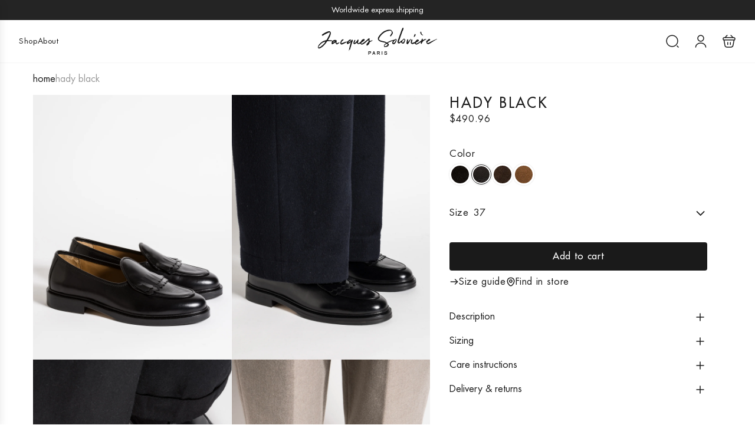

--- FILE ---
content_type: text/html; charset=utf-8
request_url: https://jacquessoloviereparis.com/en-us/products/hady-black
body_size: 42341
content:
<!doctype html>
<html class="js" lang="en">
<head>
  <!-- Basic page needs ================================================== -->
  <meta charset="utf-8"><meta http-equiv="X-UA-Compatible" content="IE=edge"><link rel="preconnect" href="https://fonts.shopifycdn.com" crossorigin><link href="//jacquessoloviereparis.com/cdn/shop/t/23/assets/swiper-bundle.min.css?v=131680897542493080111760635046" rel="stylesheet" type="text/css" media="all" />
  <link href="//jacquessoloviereparis.com/cdn/shop/t/23/assets/photoswipe.min.css?v=165459975419098386681759135038" rel="stylesheet" type="text/css" media="all" />
  <link href="//jacquessoloviereparis.com/cdn/shop/t/23/assets/theme.min.css?v=114945597037060188461767712351" rel="stylesheet" type="text/css" media="all" />
  <link href="//jacquessoloviereparis.com/cdn/shop/t/23/assets/custom.css?v=22617425507533417301768411177" rel="stylesheet" type="text/css" media="all" />

  
    <link rel="shortcut icon" href="//jacquessoloviereparis.com/cdn/shop/files/JS_rond_black.png?crop=center&height=180&v=1712071495&width=180" type="image/png">
    <link rel="apple-touch-icon" sizes="180x180" href="//jacquessoloviereparis.com/cdn/shop/files/JS_rond_black.png?crop=center&height=180&v=1712071495&width=180">
    <link rel="apple-touch-icon-precomposed" sizes="180x180" href="//jacquessoloviereparis.com/cdn/shop/files/JS_rond_black.png?crop=center&height=180&v=1712071495&width=180">
    <link rel="icon" type="image/png" sizes="32x32" href="//jacquessoloviereparis.com/cdn/shop/files/JS_rond_black.png?crop=center&height=32&v=1712071495&width=32">
    <link rel="icon" type="image/png" sizes="194x194" href="//jacquessoloviereparis.com/cdn/shop/files/JS_rond_black.png?crop=center&height=194&v=1712071495&width=194">
    <link rel="icon" type="image/png" sizes="192x192" href="//jacquessoloviereparis.com/cdn/shop/files/JS_rond_black.png?crop=center&height=192&v=1712071495&width=192">
    <link rel="icon" type="image/png" sizes="16x16" href="//jacquessoloviereparis.com/cdn/shop/files/JS_rond_black.png?crop=center&height=16&v=1712071495&width=16">
  

    <link rel="preload" as="font" href="//jacquessoloviereparis.com/cdn/fonts/instrument_sans/instrumentsans_n7.e4ad9032e203f9a0977786c356573ced65a7419a.woff2" type="font/woff2" crossorigin>
    

    <link rel="preload" as="font" href="//jacquessoloviereparis.com/cdn/fonts/figtree/figtree_n4.3c0838aba1701047e60be6a99a1b0a40ce9b8419.woff2" type="font/woff2" crossorigin>
    
<!-- Title and description ================================================== -->
  <title>
    HADY BLACK &ndash; Jacques Solovière Paris
  </title>

  
    <meta name="description" content="Introducing Hady, our latest addition to our collection of loafers. Expertly crafted in Portugal, these loafers are a perfect blend of style and comfort. Made from the finest materials, their composition ensures durability and long-lasting wear. Slip into Hady and experience the ultimate in sophistication and elegance.">
  

  <!-- Helpers ================================================== -->
  <!-- /snippets/social-meta-tags.liquid -->


<meta property="og:site_name" content="Jacques Solovière Paris">
<meta property="og:url" content="https://jacquessoloviereparis.com/en-us/products/hady-black">
<meta property="og:title" content="HADY BLACK">
<meta property="og:type" content="product">
<meta property="og:description" content="Introducing Hady, our latest addition to our collection of loafers. Expertly crafted in Portugal, these loafers are a perfect blend of style and comfort. Made from the finest materials, their composition ensures durability and long-lasting wear. Slip into Hady and experience the ultimate in sophistication and elegance.">

  <meta property="og:price:amount" content="490.96">
  <meta property="og:price:currency" content="USD">

<meta property="og:image" content="http://jacquessoloviereparis.com/cdn/shop/files/HADYBLACKMONTANA_3_4.jpg?v=1701173324"><meta property="og:image" content="http://jacquessoloviereparis.com/cdn/shop/files/2024_11_05_33211.jpg?v=1730981015"><meta property="og:image" content="http://jacquessoloviereparis.com/cdn/shop/files/HADYBLACKMONTANAporte_3_4.jpg?v=1701185675">
<meta property="og:image:alt" content="HADY BLACK"><meta property="og:image:alt" content="HADY BLACK"><meta property="og:image:alt" content="HADY BLACK">
<meta property="og:image:secure_url" content="https://jacquessoloviereparis.com/cdn/shop/files/HADYBLACKMONTANA_3_4.jpg?v=1701173324"><meta property="og:image:secure_url" content="https://jacquessoloviereparis.com/cdn/shop/files/2024_11_05_33211.jpg?v=1730981015"><meta property="og:image:secure_url" content="https://jacquessoloviereparis.com/cdn/shop/files/HADYBLACKMONTANAporte_3_4.jpg?v=1701185675">


<meta name="x:card" content="summary_large_image">
<meta name="x:title" content="HADY BLACK">
<meta name="x:description" content="Introducing Hady, our latest addition to our collection of loafers. Expertly crafted in Portugal, these loafers are a perfect blend of style and comfort. Made from the finest materials, their composition ensures durability and long-lasting wear. Slip into Hady and experience the ultimate in sophistication and elegance.">

  <link rel="canonical" href="https://jacquessoloviereparis.com/en-us/products/hady-black"/>
  <meta name="viewport" content="width=device-width, initial-scale=1, shrink-to-fit=no">
  <meta name="theme-color" content="rgba(26 26 26 / 1.0)">

  <!-- CSS ================================================== -->
  <style>
/*============================================================================
  #Typography
==============================================================================*/






@font-face {
  font-family: "Instrument Sans";
  font-weight: 700;
  font-style: normal;
  font-display: swap;
  src: url("//jacquessoloviereparis.com/cdn/fonts/instrument_sans/instrumentsans_n7.e4ad9032e203f9a0977786c356573ced65a7419a.woff2") format("woff2"),
       url("//jacquessoloviereparis.com/cdn/fonts/instrument_sans/instrumentsans_n7.b9e40f166fb7639074ba34738101a9d2990bb41a.woff") format("woff");
}

@font-face {
  font-family: Figtree;
  font-weight: 400;
  font-style: normal;
  font-display: swap;
  src: url("//jacquessoloviereparis.com/cdn/fonts/figtree/figtree_n4.3c0838aba1701047e60be6a99a1b0a40ce9b8419.woff2") format("woff2"),
       url("//jacquessoloviereparis.com/cdn/fonts/figtree/figtree_n4.c0575d1db21fc3821f17fd6617d3dee552312137.woff") format("woff");
}




  @font-face {
  font-family: Figtree;
  font-weight: 700;
  font-style: normal;
  font-display: swap;
  src: url("//jacquessoloviereparis.com/cdn/fonts/figtree/figtree_n7.2fd9bfe01586148e644724096c9d75e8c7a90e55.woff2") format("woff2"),
       url("//jacquessoloviereparis.com/cdn/fonts/figtree/figtree_n7.ea05de92d862f9594794ab281c4c3a67501ef5fc.woff") format("woff");
}




  @font-face {
  font-family: Figtree;
  font-weight: 400;
  font-style: italic;
  font-display: swap;
  src: url("//jacquessoloviereparis.com/cdn/fonts/figtree/figtree_i4.89f7a4275c064845c304a4cf8a4a586060656db2.woff2") format("woff2"),
       url("//jacquessoloviereparis.com/cdn/fonts/figtree/figtree_i4.6f955aaaafc55a22ffc1f32ecf3756859a5ad3e2.woff") format("woff");
}




  @font-face {
  font-family: Figtree;
  font-weight: 700;
  font-style: italic;
  font-display: swap;
  src: url("//jacquessoloviereparis.com/cdn/fonts/figtree/figtree_i7.06add7096a6f2ab742e09ec7e498115904eda1fe.woff2") format("woff2"),
       url("//jacquessoloviereparis.com/cdn/fonts/figtree/figtree_i7.ee584b5fcaccdbb5518c0228158941f8df81b101.woff") format("woff");
}









/*============================================================================
  #General Variables
==============================================================================*/

:root {

  --font-weight-normal: 400;
  --font-weight-bold: 700;
  --font-weight-header-bold: 700;

  --header-font-stack: "Instrument Sans", sans-serif;
  --header-font-weight: 700;
  --header-font-style: normal;
  --header-text-size: 24;
  --header-text-size-px: 24px;
  --header-mobile-text-size-px: 22px;

  --header-font-case: uppercase;
  --header-font-size: 13;
  --header-font-size-px: 13px;

  --heading-spacing: 0.02em;
  --heading-line-height: 1.2;
  --heading-font-case: normal;
  --heading-font-stack: FontDrop;

  --body-font-stack: Figtree, sans-serif;
  --body-font-weight: 400;
  --body-font-style: normal;

  --button-font-stack: Figtree, sans-serif;
  --button-font-weight: 400;
  --button-font-style: normal;

  --label-font-stack: Figtree, sans-serif;
  --label-font-weight: 400;
  --label-font-style: normal;
  --label-font-case: uppercase;
  --label-spacing: 0px;

  --navigation-font-stack: Figtree, sans-serif;
  --navigation-font-weight: 400;
  --navigation-font-style: normal;
  --navigation-font-letter-spacing: 1px;

  --base-font-size-int: 16;
  --base-font-size: 16px;

  --body-font-size-12-to-em: 0.75em;
  --body-font-size-16-to-em: 1.0em;
  --body-font-size-22-to-em: 1.38em;
  --body-font-size-28-to-em: 1.75em;
  --body-font-size-36-to-em: 2.25em;

  /* Heading Sizes */

  
  --h1-size: 30px;
  --h2-size: 24px;
  --h3-size: 21px;
  --h4-size: 18px;
  --h5-size: 16px;
  --h6-size: 16px;

  --sale-badge-color: rgba(177 94 59 / 1.0);
  --sold-out-badge-color: rgba(26 26 26 / 1.0);
  --custom-badge-color: rgba(26 26 26 / 1.0);
  --preorder-badge-color: rgba(73 73 73 / 1.0);
  --countdown-badge-color: rgba(108 117 108 / 1.0);
  --badge-font-color: rgba(255 255 255 / 1.0);

  --primary-btn-text-color: rgba(255 255 255 / 1.0);
  --primary-btn-text-color-opacity50: color-mix(in srgb, var(--primary-btn-text-color), transparent 50%);
  --primary-btn-bg-color: rgba(26 26 26 / 1.0);
  --primary-btn-bg-color-opacity50: color-mix(in srgb, var(--primary-btn-bg-color), transparent 50%);

  --button-text-case: none;
  --button-font-size: 16;
  --button-font-size-px: 16px;
  --button-text-spacing-px: 1px;

  
    --text-line-clamp: none;
  

  
    --alt-btn-border-radius: 0.1rem;
    

  --text-color: rgba(26 26 26 / 1.0);
  --text-color-transparent05: color-mix(in srgb, var(--text-color), transparent 95%);
  --text-color-transparent10: color-mix(in srgb, var(--text-color), transparent 90%);
  --text-color-transparent15: color-mix(in srgb, var(--text-color), transparent 85%);
  --text-color-transparent25: color-mix(in srgb, var(--text-color), transparent 75%);
  --text-color-transparent30: color-mix(in srgb, var(--text-color), transparent 70%);
  --text-color-transparent40: color-mix(in srgb, var(--text-color), transparent 60%);
  --text-color-transparent50: color-mix(in srgb, var(--text-color), transparent 50%);
  --text-color-transparent5: color-mix(in srgb, var(--text-color), transparent 50%);
  --text-color-transparent6: color-mix(in srgb, var(--text-color), transparent 40%);
  --text-color-transparent7: color-mix(in srgb, var(--text-color), transparent 30%);
  --text-color-transparent8: color-mix(in srgb, var(--text-color), transparent 20%);

  
    --heading-xl-font-size: 24px;
    --heading-l-font-size: 22px;
    --subheading-font-size: 16px;
  

  
    --small-body-font-size: 14px;
  

  --link-color: rgba(26 26 26 / 1.0);
  --on-sale-color: rgba(177 94 59 / 1.0);

  --body-color: rgba(255 255 255 / 1.0);
  --body-color-darken10: #e6e6e6;
  --body-color-transparent00: color-mix(in srgb, var(--body-color), transparent 100%);
  --body-color-transparent40: color-mix(in srgb, var(--body-color), transparent 60%);
  --body-color-transparent50: color-mix(in srgb, var(--body-color), transparent 50%);
  --body-color-transparent90: color-mix(in srgb, var(--body-color), transparent 10%);

  --body-overlay-color: color-mix(in srgb, var(--body-color-darken10), transparent 30%);

  --body-secondary-color: rgba(255 255 255 / 1.0);
  --body-secondary-color-transparent00: color-mix(in srgb, var(--body-secondary-color), transparent 100%);
  --body-secondary-color-darken05: color-mix(in srgb, var(--body-secondary-color), transparent 95%);

  --color-primary-background: #ffffff;
  --color-primary-background-rgb: 255, 255, 255;
  --color-secondary-background: rgba(255 255 255 / 1.0);

  --border-color: rgba(26, 26, 26, 0.25);
  --link-border-color: color-mix(in srgb, var(--link-color), transparent 50%);
  --border-color-darken10: #000000;
  --view-in-space-button-background: #f2f2f2;

  --header-color: rgba(255 255 255 / 1.0);
  --header-color-darken5-filter: #f2f2f2;
  --header-color-darken5: color-mix(in srgb, var(--header-color-darken5-filter), transparent 0%);

  --header-border-color: rgba(245 245 245 / 1.0);

  --announcement-text-size: 13px;
  --announcement-text-spacing: 0px;

  --logo-font-size: 18px;

  --overlay-header-text-color: rgba(255 255 255 / 1.0);
  --nav-text-color: rgba(26 26 26 / 1.0);
  --nav-text-color-transparent5: color-mix(in srgb, var(--nav-text-color), transparent 95%);
  --nav-text-color-transparent10: color-mix(in srgb, var(--nav-text-color), transparent 90%);
  --nav-text-color-transparent30: color-mix(in srgb, var(--nav-text-color), transparent 70%);
  --nav-text-color-transparent50: color-mix(in srgb, var(--nav-text-color), transparent 50%);

  --nav-text-hover: rgba(89 89 89 / 1.0);

  --color-scheme-light-background: rgba(248 248 248 / 1.0);
  --color-scheme-light-background-transparent40: color-mix(in srgb, var(--color-scheme-light-background), transparent 60%);
  --color-scheme-light-background-transparent50: color-mix(in srgb, var(--color-scheme-light-background), transparent 50%);
  --color-scheme-light-background-rgb: 248, 248, 248;

  --color-scheme-light-text: rgba(26 26 26 / 1.0);
  --color-scheme-light-text-transparent10: color-mix(in srgb, var(--color-scheme-light-text), transparent 90%);
  --color-scheme-light-text-transparent25: color-mix(in srgb, var(--color-scheme-light-text), transparent 75%);
  --color-scheme-light-text-transparent40: color-mix(in srgb, var(--color-scheme-light-text), transparent 60%);
  --color-scheme-light-text-transparent50: color-mix(in srgb, var(--color-scheme-light-text), transparent 50%);
  --color-scheme-light-text-transparent60: color-mix(in srgb, var(--color-scheme-light-text), transparent 40%);
  --color-scheme-light-text-transparent80: color-mix(in srgb, var(--color-scheme-light-text), transparent 20%);

  --color-scheme-feature-background: rgba(108 117 108 / 1.0);
  --color-scheme-feature-background-transparent40: color-mix(in srgb, var(--color-scheme-feature-background), transparent 60%);
  --color-scheme-feature-background-transparent50: color-mix(in srgb, var(--color-scheme-feature-background), transparent 50%);
  --color-scheme-feature-background-rgb: 108, 117, 108;

  --color-scheme-feature-text: rgba(255 255 255 / 1.0);
  --color-scheme-feature-text-transparent10: color-mix(in srgb, var(--color-scheme-feature-text), transparent 90%);
  --color-scheme-feature-text-transparent25: color-mix(in srgb, var(--color-scheme-feature-text), transparent 75%);
  --color-scheme-feature-text-transparent40: color-mix(in srgb, var(--color-scheme-feature-text), transparent 60%);
  --color-scheme-feature-text-transparent50: color-mix(in srgb, var(--color-scheme-feature-text), transparent 50%);
  --color-scheme-feature-text-transparent60: color-mix(in srgb, var(--color-scheme-feature-text), transparent 40%);
  --color-scheme-feature-text-transparent80: color-mix(in srgb, var(--color-scheme-feature-text), transparent 20%);

  --homepage-sections-accent-secondary-color-transparent60: color-mix(in srgb, var(--color-scheme-feature-text), transparent 40%);

  --color-scheme-dark-background: rgba(51 51 51 / 1.0);
  --color-scheme-dark-background-transparent40: color-mix(in srgb, var(--color-scheme-dark-background), transparent 60%);
  --color-scheme-dark-background-transparent50: color-mix(in srgb, var(--color-scheme-dark-background), transparent 50%);
  --color-scheme-dark-background-rgb: 51, 51, 51;

  --color-scheme-dark-text: rgba(255 255 255 / 1.0);
  --color-scheme-dark-text-transparent10: color-mix(in srgb, var(--color-scheme-dark-text), transparent 90%);
  --color-scheme-dark-text-transparent25: color-mix(in srgb, var(--color-scheme-dark-text), transparent 75%);
  --color-scheme-dark-text-transparent40: color-mix(in srgb, var(--color-scheme-dark-text), transparent 60%);
  --color-scheme-dark-text-transparent50: color-mix(in srgb, var(--color-scheme-dark-text), transparent 50%);
  --color-scheme-dark-text-transparent60: color-mix(in srgb, var(--color-scheme-dark-text), transparent 40%);
  --color-scheme-dark-text-transparent80: color-mix(in srgb, var(--color-scheme-dark-text), transparent 20%);

  --filter-bg-color: rgba(26, 26, 26, 0.1);

  --menu-drawer-color: rgba(255 255 255 / 1.0);
  --menu-drawer-text-color: rgba(26 26 26 / 1.0);
  --menu-drawer-text-color-transparent10: color-mix(in srgb, var(--menu-drawer-text-color), transparent 90%);
  --menu-drawer-text-color-transparent30: color-mix(in srgb, var(--menu-drawer-text-color), transparent 70%);
  --menu-drawer-border-color: color-mix(in srgb, var(--menu-drawer-text-color), transparent 75%);
  --menu-drawer-text-hover-color: rgba(159 159 159 / 1.0);

  --cart-drawer-color: rgba(255 255 255 / 1.0);
  --cart-drawer-color-transparent50: color-mix(in srgb, var(--cart-drawer-color), transparent 50%);
  --cart-drawer-text-color: rgba(26 26 26 / 1.0);
  --cart-drawer-text-color-transparent10: color-mix(in srgb, var(--cart-drawer-text-color), transparent 90%);
  --cart-drawer-text-color-transparent25: color-mix(in srgb, var(--cart-drawer-text-color), transparent 75%);
  --cart-drawer-text-color-transparent40: color-mix(in srgb, var(--cart-drawer-text-color), transparent 60%);
  --cart-drawer-text-color-transparent50: color-mix(in srgb, var(--cart-drawer-text-color), transparent 50%);
  --cart-drawer-text-color-transparent70: color-mix(in srgb, var(--cart-drawer-text-color), transparent 30%);
  --cart-drawer-border-color: color-mix(in srgb, var(--cart-drawer-text-color), transparent 75%);

  --success-color: #28a745;
  --error-color: #DC3545;
  --warning-color: #EB9247;

  /* Shop Pay Installments variables */
  --color-body: rgba(255 255 255 / 1.0);
  --color-bg: rgba(255 255 255 / 1.0);

  /* Checkbox */
  --checkbox-size: 16px;
  --inline-icon-size: 16px;
  --line-height-base: 1.6;

  /* Grid spacing */
  --grid-spacing: 8px;
  
    --grid-spacing-tight: 8px;
    --grid-spacing-loose: 8px;
  

  /* Border radius */
  --block-border-radius: 0;
  --input-border-radius: 0;
  --thumbnail-border-radius: 0;
  --badge-border-radius: 0;
  

  --swatch-border-radius: 0;
  
    --swatch-border-radius: 50%;
  
}
</style>

  <style>
:root {
  --h1-size: 24px;
  
  --font-weight-normal: 400;
  --font-weight-bold: 700;
  --font-weight-header-bold: 700;

  --heading-spacing: .1em;
  --header-font-stack: 'FuturaStd';
  --header-font-weight: 500;
  
  --heading-font-stack: 'FuturaStd';

  --body-font-stack: 'FuturaStd';
  --body-font-weight: 400;

  --button-font-stack: 'FuturaStd';
  --button-font-weight: 500;

  --label-font-stack: 'FuturaStd';
  --label-font-weight: 400;
  
  --navigation-font-stack: 'FuturaStd';
  --navigation-font-weight: 500;

  --inline-icon-size: 24px;
  --input-border-radius: 4px;

  --body-overlay-color: rgba(0,0,0,.08);
}

@media (max-width: 767px) {
  :root {
    --h2-size: 21px;
  }
}
</style>
  <style data-shopify>
    *,
    *::before,
    *::after {
      box-sizing: inherit;
    }

    html {
      box-sizing: border-box;
      background-color: var(--body-color);
      height: 100%;
      margin: 0;
    }

    body {
      background-color: var(--body-color);
      min-height: 100%;
      margin: 0;
      display: grid;
      grid-template-rows: auto auto 1fr auto;
      grid-template-columns: 100%;
      overflow-x: hidden;
    }

    .sr-only {
      position: absolute;
      width: 1px;
      height: 1px;
      padding: 0;
      margin: -1px;
      overflow: hidden;
      clip: rect(0, 0, 0, 0);
      border: 0;
    }

    .sr-only-focusable:active, .sr-only-focusable:focus {
      position: static;
      width: auto;
      height: auto;
      margin: 0;
      overflow: visible;
      clip: auto;
    }
  </style>

  <!-- Header hook for plugins ================================================== -->
  <script>window.performance && window.performance.mark && window.performance.mark('shopify.content_for_header.start');</script><meta name="google-site-verification" content="YgiqXa36PRkIoi0zoYii7_WqlgC-XDyrOTHgJv5SJ3E">
<meta name="google-site-verification" content="IwXD45aQy6-SAgrHcAERj9o71C6TCzP12BRkr72VbrM">
<meta name="facebook-domain-verification" content="cygmr035emi6e7q2stbzvktjf5679f">
<meta id="shopify-digital-wallet" name="shopify-digital-wallet" content="/46954905753/digital_wallets/dialog">
<meta name="shopify-checkout-api-token" content="f46f9902af4a7aa61c2703927c59fd5d">
<link rel="alternate" hreflang="x-default" href="https://jacquessoloviereparis.com/products/hady-black">
<link rel="alternate" hreflang="en" href="https://jacquessoloviereparis.com/products/hady-black">
<link rel="alternate" hreflang="ja" href="https://jacquessoloviereparis.com/ja/products/hady-black">
<link rel="alternate" hreflang="zh-Hans" href="https://jacquessoloviereparis.com/zh/products/hady-black">
<link rel="alternate" hreflang="fr" href="https://jacquessoloviereparis.com/fr/products/hady-black">
<link rel="alternate" hreflang="ko" href="https://jacquessoloviereparis.com/ko/products/hady-black">
<link rel="alternate" hreflang="en-US" href="https://jacquessoloviereparis.com/en-us/products/hady-black">
<link rel="alternate" hreflang="en-CA" href="https://jacquessoloviereparis.com/en-ca/products/hady-black">
<link rel="alternate" hreflang="en-AU" href="https://jacquessoloviereparis.com/en-au/products/hady-black">
<link rel="alternate" hreflang="en-MQ" href="https://jacquessoloviereparis.com/en-mq/products/hady-black">
<link rel="alternate" hreflang="en-GP" href="https://jacquessoloviereparis.com/en-gp/products/hady-black">
<link rel="alternate" hreflang="en-RE" href="https://jacquessoloviereparis.com/en-re/products/hady-black">
<link rel="alternate" hreflang="zh-Hans-AD" href="https://jacquessoloviereparis.com/zh/products/hady-black">
<link rel="alternate" hreflang="zh-Hans-AE" href="https://jacquessoloviereparis.com/zh/products/hady-black">
<link rel="alternate" hreflang="zh-Hans-AG" href="https://jacquessoloviereparis.com/zh/products/hady-black">
<link rel="alternate" hreflang="zh-Hans-AI" href="https://jacquessoloviereparis.com/zh/products/hady-black">
<link rel="alternate" hreflang="zh-Hans-AL" href="https://jacquessoloviereparis.com/zh/products/hady-black">
<link rel="alternate" hreflang="zh-Hans-AR" href="https://jacquessoloviereparis.com/zh/products/hady-black">
<link rel="alternate" hreflang="zh-Hans-AT" href="https://jacquessoloviereparis.com/zh/products/hady-black">
<link rel="alternate" hreflang="zh-Hans-AW" href="https://jacquessoloviereparis.com/zh/products/hady-black">
<link rel="alternate" hreflang="zh-Hans-AX" href="https://jacquessoloviereparis.com/zh/products/hady-black">
<link rel="alternate" hreflang="zh-Hans-AZ" href="https://jacquessoloviereparis.com/zh/products/hady-black">
<link rel="alternate" hreflang="zh-Hans-BA" href="https://jacquessoloviereparis.com/zh/products/hady-black">
<link rel="alternate" hreflang="zh-Hans-BB" href="https://jacquessoloviereparis.com/zh/products/hady-black">
<link rel="alternate" hreflang="zh-Hans-BE" href="https://jacquessoloviereparis.com/zh/products/hady-black">
<link rel="alternate" hreflang="zh-Hans-BG" href="https://jacquessoloviereparis.com/zh/products/hady-black">
<link rel="alternate" hreflang="zh-Hans-BL" href="https://jacquessoloviereparis.com/zh/products/hady-black">
<link rel="alternate" hreflang="zh-Hans-BM" href="https://jacquessoloviereparis.com/zh/products/hady-black">
<link rel="alternate" hreflang="zh-Hans-BO" href="https://jacquessoloviereparis.com/zh/products/hady-black">
<link rel="alternate" hreflang="zh-Hans-BQ" href="https://jacquessoloviereparis.com/zh/products/hady-black">
<link rel="alternate" hreflang="zh-Hans-BR" href="https://jacquessoloviereparis.com/zh/products/hady-black">
<link rel="alternate" hreflang="zh-Hans-BS" href="https://jacquessoloviereparis.com/zh/products/hady-black">
<link rel="alternate" hreflang="zh-Hans-BY" href="https://jacquessoloviereparis.com/zh/products/hady-black">
<link rel="alternate" hreflang="zh-Hans-BZ" href="https://jacquessoloviereparis.com/zh/products/hady-black">
<link rel="alternate" hreflang="zh-Hans-CC" href="https://jacquessoloviereparis.com/zh/products/hady-black">
<link rel="alternate" hreflang="zh-Hans-CH" href="https://jacquessoloviereparis.com/zh/products/hady-black">
<link rel="alternate" hreflang="zh-Hans-CK" href="https://jacquessoloviereparis.com/zh/products/hady-black">
<link rel="alternate" hreflang="zh-Hans-CL" href="https://jacquessoloviereparis.com/zh/products/hady-black">
<link rel="alternate" hreflang="zh-Hans-CN" href="https://jacquessoloviereparis.com/zh/products/hady-black">
<link rel="alternate" hreflang="zh-Hans-CO" href="https://jacquessoloviereparis.com/zh/products/hady-black">
<link rel="alternate" hreflang="zh-Hans-CR" href="https://jacquessoloviereparis.com/zh/products/hady-black">
<link rel="alternate" hreflang="zh-Hans-CW" href="https://jacquessoloviereparis.com/zh/products/hady-black">
<link rel="alternate" hreflang="zh-Hans-CX" href="https://jacquessoloviereparis.com/zh/products/hady-black">
<link rel="alternate" hreflang="zh-Hans-CY" href="https://jacquessoloviereparis.com/zh/products/hady-black">
<link rel="alternate" hreflang="zh-Hans-CZ" href="https://jacquessoloviereparis.com/zh/products/hady-black">
<link rel="alternate" hreflang="zh-Hans-DE" href="https://jacquessoloviereparis.com/zh/products/hady-black">
<link rel="alternate" hreflang="zh-Hans-DK" href="https://jacquessoloviereparis.com/zh/products/hady-black">
<link rel="alternate" hreflang="zh-Hans-DM" href="https://jacquessoloviereparis.com/zh/products/hady-black">
<link rel="alternate" hreflang="zh-Hans-DO" href="https://jacquessoloviereparis.com/zh/products/hady-black">
<link rel="alternate" hreflang="zh-Hans-EC" href="https://jacquessoloviereparis.com/zh/products/hady-black">
<link rel="alternate" hreflang="zh-Hans-EE" href="https://jacquessoloviereparis.com/zh/products/hady-black">
<link rel="alternate" hreflang="zh-Hans-ES" href="https://jacquessoloviereparis.com/zh/products/hady-black">
<link rel="alternate" hreflang="zh-Hans-FI" href="https://jacquessoloviereparis.com/zh/products/hady-black">
<link rel="alternate" hreflang="zh-Hans-FJ" href="https://jacquessoloviereparis.com/zh/products/hady-black">
<link rel="alternate" hreflang="zh-Hans-FK" href="https://jacquessoloviereparis.com/zh/products/hady-black">
<link rel="alternate" hreflang="zh-Hans-FO" href="https://jacquessoloviereparis.com/zh/products/hady-black">
<link rel="alternate" hreflang="zh-Hans-FR" href="https://jacquessoloviereparis.com/zh/products/hady-black">
<link rel="alternate" hreflang="zh-Hans-GB" href="https://jacquessoloviereparis.com/zh/products/hady-black">
<link rel="alternate" hreflang="zh-Hans-GD" href="https://jacquessoloviereparis.com/zh/products/hady-black">
<link rel="alternate" hreflang="zh-Hans-GF" href="https://jacquessoloviereparis.com/zh/products/hady-black">
<link rel="alternate" hreflang="zh-Hans-GG" href="https://jacquessoloviereparis.com/zh/products/hady-black">
<link rel="alternate" hreflang="zh-Hans-GI" href="https://jacquessoloviereparis.com/zh/products/hady-black">
<link rel="alternate" hreflang="zh-Hans-GL" href="https://jacquessoloviereparis.com/zh/products/hady-black">
<link rel="alternate" hreflang="zh-Hans-GR" href="https://jacquessoloviereparis.com/zh/products/hady-black">
<link rel="alternate" hreflang="zh-Hans-GS" href="https://jacquessoloviereparis.com/zh/products/hady-black">
<link rel="alternate" hreflang="zh-Hans-GT" href="https://jacquessoloviereparis.com/zh/products/hady-black">
<link rel="alternate" hreflang="zh-Hans-GY" href="https://jacquessoloviereparis.com/zh/products/hady-black">
<link rel="alternate" hreflang="zh-Hans-HK" href="https://jacquessoloviereparis.com/zh/products/hady-black">
<link rel="alternate" hreflang="zh-Hans-HN" href="https://jacquessoloviereparis.com/zh/products/hady-black">
<link rel="alternate" hreflang="zh-Hans-HR" href="https://jacquessoloviereparis.com/zh/products/hady-black">
<link rel="alternate" hreflang="zh-Hans-HT" href="https://jacquessoloviereparis.com/zh/products/hady-black">
<link rel="alternate" hreflang="zh-Hans-HU" href="https://jacquessoloviereparis.com/zh/products/hady-black">
<link rel="alternate" hreflang="zh-Hans-ID" href="https://jacquessoloviereparis.com/zh/products/hady-black">
<link rel="alternate" hreflang="zh-Hans-IE" href="https://jacquessoloviereparis.com/zh/products/hady-black">
<link rel="alternate" hreflang="zh-Hans-IL" href="https://jacquessoloviereparis.com/zh/products/hady-black">
<link rel="alternate" hreflang="zh-Hans-IM" href="https://jacquessoloviereparis.com/zh/products/hady-black">
<link rel="alternate" hreflang="zh-Hans-IO" href="https://jacquessoloviereparis.com/zh/products/hady-black">
<link rel="alternate" hreflang="zh-Hans-IS" href="https://jacquessoloviereparis.com/zh/products/hady-black">
<link rel="alternate" hreflang="zh-Hans-IT" href="https://jacquessoloviereparis.com/zh/products/hady-black">
<link rel="alternate" hreflang="zh-Hans-JE" href="https://jacquessoloviereparis.com/zh/products/hady-black">
<link rel="alternate" hreflang="zh-Hans-JM" href="https://jacquessoloviereparis.com/zh/products/hady-black">
<link rel="alternate" hreflang="zh-Hans-JO" href="https://jacquessoloviereparis.com/zh/products/hady-black">
<link rel="alternate" hreflang="zh-Hans-JP" href="https://jacquessoloviereparis.com/zh/products/hady-black">
<link rel="alternate" hreflang="zh-Hans-KG" href="https://jacquessoloviereparis.com/zh/products/hady-black">
<link rel="alternate" hreflang="zh-Hans-KH" href="https://jacquessoloviereparis.com/zh/products/hady-black">
<link rel="alternate" hreflang="zh-Hans-KI" href="https://jacquessoloviereparis.com/zh/products/hady-black">
<link rel="alternate" hreflang="zh-Hans-KN" href="https://jacquessoloviereparis.com/zh/products/hady-black">
<link rel="alternate" hreflang="zh-Hans-KR" href="https://jacquessoloviereparis.com/zh/products/hady-black">
<link rel="alternate" hreflang="zh-Hans-KW" href="https://jacquessoloviereparis.com/zh/products/hady-black">
<link rel="alternate" hreflang="zh-Hans-KY" href="https://jacquessoloviereparis.com/zh/products/hady-black">
<link rel="alternate" hreflang="zh-Hans-KZ" href="https://jacquessoloviereparis.com/zh/products/hady-black">
<link rel="alternate" hreflang="zh-Hans-LA" href="https://jacquessoloviereparis.com/zh/products/hady-black">
<link rel="alternate" hreflang="zh-Hans-LC" href="https://jacquessoloviereparis.com/zh/products/hady-black">
<link rel="alternate" hreflang="zh-Hans-LI" href="https://jacquessoloviereparis.com/zh/products/hady-black">
<link rel="alternate" hreflang="zh-Hans-LK" href="https://jacquessoloviereparis.com/zh/products/hady-black">
<link rel="alternate" hreflang="zh-Hans-LT" href="https://jacquessoloviereparis.com/zh/products/hady-black">
<link rel="alternate" hreflang="zh-Hans-LU" href="https://jacquessoloviereparis.com/zh/products/hady-black">
<link rel="alternate" hreflang="zh-Hans-LV" href="https://jacquessoloviereparis.com/zh/products/hady-black">
<link rel="alternate" hreflang="zh-Hans-MC" href="https://jacquessoloviereparis.com/zh/products/hady-black">
<link rel="alternate" hreflang="zh-Hans-MD" href="https://jacquessoloviereparis.com/zh/products/hady-black">
<link rel="alternate" hreflang="zh-Hans-ME" href="https://jacquessoloviereparis.com/zh/products/hady-black">
<link rel="alternate" hreflang="zh-Hans-MF" href="https://jacquessoloviereparis.com/zh/products/hady-black">
<link rel="alternate" hreflang="zh-Hans-MG" href="https://jacquessoloviereparis.com/zh/products/hady-black">
<link rel="alternate" hreflang="zh-Hans-MK" href="https://jacquessoloviereparis.com/zh/products/hady-black">
<link rel="alternate" hreflang="zh-Hans-MM" href="https://jacquessoloviereparis.com/zh/products/hady-black">
<link rel="alternate" hreflang="zh-Hans-MN" href="https://jacquessoloviereparis.com/zh/products/hady-black">
<link rel="alternate" hreflang="zh-Hans-MO" href="https://jacquessoloviereparis.com/zh/products/hady-black">
<link rel="alternate" hreflang="zh-Hans-MS" href="https://jacquessoloviereparis.com/zh/products/hady-black">
<link rel="alternate" hreflang="zh-Hans-MT" href="https://jacquessoloviereparis.com/zh/products/hady-black">
<link rel="alternate" hreflang="zh-Hans-MU" href="https://jacquessoloviereparis.com/zh/products/hady-black">
<link rel="alternate" hreflang="zh-Hans-MV" href="https://jacquessoloviereparis.com/zh/products/hady-black">
<link rel="alternate" hreflang="zh-Hans-MW" href="https://jacquessoloviereparis.com/zh/products/hady-black">
<link rel="alternate" hreflang="zh-Hans-MY" href="https://jacquessoloviereparis.com/zh/products/hady-black">
<link rel="alternate" hreflang="zh-Hans-NC" href="https://jacquessoloviereparis.com/zh/products/hady-black">
<link rel="alternate" hreflang="zh-Hans-NF" href="https://jacquessoloviereparis.com/zh/products/hady-black">
<link rel="alternate" hreflang="zh-Hans-NI" href="https://jacquessoloviereparis.com/zh/products/hady-black">
<link rel="alternate" hreflang="zh-Hans-NL" href="https://jacquessoloviereparis.com/zh/products/hady-black">
<link rel="alternate" hreflang="zh-Hans-NO" href="https://jacquessoloviereparis.com/zh/products/hady-black">
<link rel="alternate" hreflang="zh-Hans-NR" href="https://jacquessoloviereparis.com/zh/products/hady-black">
<link rel="alternate" hreflang="zh-Hans-NU" href="https://jacquessoloviereparis.com/zh/products/hady-black">
<link rel="alternate" hreflang="zh-Hans-NZ" href="https://jacquessoloviereparis.com/zh/products/hady-black">
<link rel="alternate" hreflang="zh-Hans-PA" href="https://jacquessoloviereparis.com/zh/products/hady-black">
<link rel="alternate" hreflang="zh-Hans-PE" href="https://jacquessoloviereparis.com/zh/products/hady-black">
<link rel="alternate" hreflang="zh-Hans-PF" href="https://jacquessoloviereparis.com/zh/products/hady-black">
<link rel="alternate" hreflang="zh-Hans-PG" href="https://jacquessoloviereparis.com/zh/products/hady-black">
<link rel="alternate" hreflang="zh-Hans-PH" href="https://jacquessoloviereparis.com/zh/products/hady-black">
<link rel="alternate" hreflang="zh-Hans-PK" href="https://jacquessoloviereparis.com/zh/products/hady-black">
<link rel="alternate" hreflang="zh-Hans-PL" href="https://jacquessoloviereparis.com/zh/products/hady-black">
<link rel="alternate" hreflang="zh-Hans-PM" href="https://jacquessoloviereparis.com/zh/products/hady-black">
<link rel="alternate" hreflang="zh-Hans-PN" href="https://jacquessoloviereparis.com/zh/products/hady-black">
<link rel="alternate" hreflang="zh-Hans-PT" href="https://jacquessoloviereparis.com/zh/products/hady-black">
<link rel="alternate" hreflang="zh-Hans-PY" href="https://jacquessoloviereparis.com/zh/products/hady-black">
<link rel="alternate" hreflang="zh-Hans-QA" href="https://jacquessoloviereparis.com/zh/products/hady-black">
<link rel="alternate" hreflang="zh-Hans-RO" href="https://jacquessoloviereparis.com/zh/products/hady-black">
<link rel="alternate" hreflang="zh-Hans-RS" href="https://jacquessoloviereparis.com/zh/products/hady-black">
<link rel="alternate" hreflang="zh-Hans-SA" href="https://jacquessoloviereparis.com/zh/products/hady-black">
<link rel="alternate" hreflang="zh-Hans-SB" href="https://jacquessoloviereparis.com/zh/products/hady-black">
<link rel="alternate" hreflang="zh-Hans-SC" href="https://jacquessoloviereparis.com/zh/products/hady-black">
<link rel="alternate" hreflang="zh-Hans-SE" href="https://jacquessoloviereparis.com/zh/products/hady-black">
<link rel="alternate" hreflang="zh-Hans-SG" href="https://jacquessoloviereparis.com/zh/products/hady-black">
<link rel="alternate" hreflang="zh-Hans-SH" href="https://jacquessoloviereparis.com/zh/products/hady-black">
<link rel="alternate" hreflang="zh-Hans-SI" href="https://jacquessoloviereparis.com/zh/products/hady-black">
<link rel="alternate" hreflang="zh-Hans-SJ" href="https://jacquessoloviereparis.com/zh/products/hady-black">
<link rel="alternate" hreflang="zh-Hans-SK" href="https://jacquessoloviereparis.com/zh/products/hady-black">
<link rel="alternate" hreflang="zh-Hans-SM" href="https://jacquessoloviereparis.com/zh/products/hady-black">
<link rel="alternate" hreflang="zh-Hans-SR" href="https://jacquessoloviereparis.com/zh/products/hady-black">
<link rel="alternate" hreflang="zh-Hans-ST" href="https://jacquessoloviereparis.com/zh/products/hady-black">
<link rel="alternate" hreflang="zh-Hans-SV" href="https://jacquessoloviereparis.com/zh/products/hady-black">
<link rel="alternate" hreflang="zh-Hans-SX" href="https://jacquessoloviereparis.com/zh/products/hady-black">
<link rel="alternate" hreflang="zh-Hans-TA" href="https://jacquessoloviereparis.com/zh/products/hady-black">
<link rel="alternate" hreflang="zh-Hans-TC" href="https://jacquessoloviereparis.com/zh/products/hady-black">
<link rel="alternate" hreflang="zh-Hans-TF" href="https://jacquessoloviereparis.com/zh/products/hady-black">
<link rel="alternate" hreflang="zh-Hans-TH" href="https://jacquessoloviereparis.com/zh/products/hady-black">
<link rel="alternate" hreflang="zh-Hans-TJ" href="https://jacquessoloviereparis.com/zh/products/hady-black">
<link rel="alternate" hreflang="zh-Hans-TK" href="https://jacquessoloviereparis.com/zh/products/hady-black">
<link rel="alternate" hreflang="zh-Hans-TL" href="https://jacquessoloviereparis.com/zh/products/hady-black">
<link rel="alternate" hreflang="zh-Hans-TM" href="https://jacquessoloviereparis.com/zh/products/hady-black">
<link rel="alternate" hreflang="zh-Hans-TO" href="https://jacquessoloviereparis.com/zh/products/hady-black">
<link rel="alternate" hreflang="zh-Hans-TT" href="https://jacquessoloviereparis.com/zh/products/hady-black">
<link rel="alternate" hreflang="zh-Hans-TV" href="https://jacquessoloviereparis.com/zh/products/hady-black">
<link rel="alternate" hreflang="zh-Hans-TW" href="https://jacquessoloviereparis.com/zh/products/hady-black">
<link rel="alternate" hreflang="zh-Hans-UA" href="https://jacquessoloviereparis.com/zh/products/hady-black">
<link rel="alternate" hreflang="zh-Hans-UM" href="https://jacquessoloviereparis.com/zh/products/hady-black">
<link rel="alternate" hreflang="zh-Hans-UY" href="https://jacquessoloviereparis.com/zh/products/hady-black">
<link rel="alternate" hreflang="zh-Hans-UZ" href="https://jacquessoloviereparis.com/zh/products/hady-black">
<link rel="alternate" hreflang="zh-Hans-VA" href="https://jacquessoloviereparis.com/zh/products/hady-black">
<link rel="alternate" hreflang="zh-Hans-VC" href="https://jacquessoloviereparis.com/zh/products/hady-black">
<link rel="alternate" hreflang="zh-Hans-VE" href="https://jacquessoloviereparis.com/zh/products/hady-black">
<link rel="alternate" hreflang="zh-Hans-VG" href="https://jacquessoloviereparis.com/zh/products/hady-black">
<link rel="alternate" hreflang="zh-Hans-VN" href="https://jacquessoloviereparis.com/zh/products/hady-black">
<link rel="alternate" hreflang="zh-Hans-VU" href="https://jacquessoloviereparis.com/zh/products/hady-black">
<link rel="alternate" hreflang="zh-Hans-WF" href="https://jacquessoloviereparis.com/zh/products/hady-black">
<link rel="alternate" hreflang="zh-Hans-WS" href="https://jacquessoloviereparis.com/zh/products/hady-black">
<link rel="alternate" hreflang="zh-Hans-XK" href="https://jacquessoloviereparis.com/zh/products/hady-black">
<link rel="alternate" hreflang="zh-Hans-YT" href="https://jacquessoloviereparis.com/zh/products/hady-black">
<link rel="alternate" hreflang="zh-Hans-ZA" href="https://jacquessoloviereparis.com/zh/products/hady-black">
<link rel="alternate" type="application/json+oembed" href="https://jacquessoloviereparis.com/en-us/products/hady-black.oembed">
<script async="async" src="/checkouts/internal/preloads.js?locale=en-US"></script>
<link rel="preconnect" href="https://shop.app" crossorigin="anonymous">
<script async="async" src="https://shop.app/checkouts/internal/preloads.js?locale=en-US&shop_id=46954905753" crossorigin="anonymous"></script>
<script id="apple-pay-shop-capabilities" type="application/json">{"shopId":46954905753,"countryCode":"FR","currencyCode":"USD","merchantCapabilities":["supports3DS"],"merchantId":"gid:\/\/shopify\/Shop\/46954905753","merchantName":"Jacques Solovière Paris","requiredBillingContactFields":["postalAddress","email","phone"],"requiredShippingContactFields":["postalAddress","email","phone"],"shippingType":"shipping","supportedNetworks":["visa","masterCard","amex","maestro"],"total":{"type":"pending","label":"Jacques Solovière Paris","amount":"1.00"},"shopifyPaymentsEnabled":true,"supportsSubscriptions":true}</script>
<script id="shopify-features" type="application/json">{"accessToken":"f46f9902af4a7aa61c2703927c59fd5d","betas":["rich-media-storefront-analytics"],"domain":"jacquessoloviereparis.com","predictiveSearch":true,"shopId":46954905753,"locale":"en"}</script>
<script>var Shopify = Shopify || {};
Shopify.shop = "jacques-soloviere.myshopify.com";
Shopify.locale = "en";
Shopify.currency = {"active":"USD","rate":"1.18375655069"};
Shopify.country = "US";
Shopify.theme = {"name":"Flow REFONTE 2025","id":182259417422,"schema_name":"Flow","schema_version":"41.1.1","theme_store_id":801,"role":"main"};
Shopify.theme.handle = "null";
Shopify.theme.style = {"id":null,"handle":null};
Shopify.cdnHost = "jacquessoloviereparis.com/cdn";
Shopify.routes = Shopify.routes || {};
Shopify.routes.root = "/en-us/";</script>
<script type="module">!function(o){(o.Shopify=o.Shopify||{}).modules=!0}(window);</script>
<script>!function(o){function n(){var o=[];function n(){o.push(Array.prototype.slice.apply(arguments))}return n.q=o,n}var t=o.Shopify=o.Shopify||{};t.loadFeatures=n(),t.autoloadFeatures=n()}(window);</script>
<script>
  window.ShopifyPay = window.ShopifyPay || {};
  window.ShopifyPay.apiHost = "shop.app\/pay";
  window.ShopifyPay.redirectState = null;
</script>
<script id="shop-js-analytics" type="application/json">{"pageType":"product"}</script>
<script defer="defer" async type="module" src="//jacquessoloviereparis.com/cdn/shopifycloud/shop-js/modules/v2/client.init-shop-cart-sync_C5BV16lS.en.esm.js"></script>
<script defer="defer" async type="module" src="//jacquessoloviereparis.com/cdn/shopifycloud/shop-js/modules/v2/chunk.common_CygWptCX.esm.js"></script>
<script type="module">
  await import("//jacquessoloviereparis.com/cdn/shopifycloud/shop-js/modules/v2/client.init-shop-cart-sync_C5BV16lS.en.esm.js");
await import("//jacquessoloviereparis.com/cdn/shopifycloud/shop-js/modules/v2/chunk.common_CygWptCX.esm.js");

  window.Shopify.SignInWithShop?.initShopCartSync?.({"fedCMEnabled":true,"windoidEnabled":true});

</script>
<script>
  window.Shopify = window.Shopify || {};
  if (!window.Shopify.featureAssets) window.Shopify.featureAssets = {};
  window.Shopify.featureAssets['shop-js'] = {"shop-cart-sync":["modules/v2/client.shop-cart-sync_ZFArdW7E.en.esm.js","modules/v2/chunk.common_CygWptCX.esm.js"],"init-fed-cm":["modules/v2/client.init-fed-cm_CmiC4vf6.en.esm.js","modules/v2/chunk.common_CygWptCX.esm.js"],"shop-button":["modules/v2/client.shop-button_tlx5R9nI.en.esm.js","modules/v2/chunk.common_CygWptCX.esm.js"],"shop-cash-offers":["modules/v2/client.shop-cash-offers_DOA2yAJr.en.esm.js","modules/v2/chunk.common_CygWptCX.esm.js","modules/v2/chunk.modal_D71HUcav.esm.js"],"init-windoid":["modules/v2/client.init-windoid_sURxWdc1.en.esm.js","modules/v2/chunk.common_CygWptCX.esm.js"],"shop-toast-manager":["modules/v2/client.shop-toast-manager_ClPi3nE9.en.esm.js","modules/v2/chunk.common_CygWptCX.esm.js"],"init-shop-email-lookup-coordinator":["modules/v2/client.init-shop-email-lookup-coordinator_B8hsDcYM.en.esm.js","modules/v2/chunk.common_CygWptCX.esm.js"],"init-shop-cart-sync":["modules/v2/client.init-shop-cart-sync_C5BV16lS.en.esm.js","modules/v2/chunk.common_CygWptCX.esm.js"],"avatar":["modules/v2/client.avatar_BTnouDA3.en.esm.js"],"pay-button":["modules/v2/client.pay-button_FdsNuTd3.en.esm.js","modules/v2/chunk.common_CygWptCX.esm.js"],"init-customer-accounts":["modules/v2/client.init-customer-accounts_DxDtT_ad.en.esm.js","modules/v2/client.shop-login-button_C5VAVYt1.en.esm.js","modules/v2/chunk.common_CygWptCX.esm.js","modules/v2/chunk.modal_D71HUcav.esm.js"],"init-shop-for-new-customer-accounts":["modules/v2/client.init-shop-for-new-customer-accounts_ChsxoAhi.en.esm.js","modules/v2/client.shop-login-button_C5VAVYt1.en.esm.js","modules/v2/chunk.common_CygWptCX.esm.js","modules/v2/chunk.modal_D71HUcav.esm.js"],"shop-login-button":["modules/v2/client.shop-login-button_C5VAVYt1.en.esm.js","modules/v2/chunk.common_CygWptCX.esm.js","modules/v2/chunk.modal_D71HUcav.esm.js"],"init-customer-accounts-sign-up":["modules/v2/client.init-customer-accounts-sign-up_CPSyQ0Tj.en.esm.js","modules/v2/client.shop-login-button_C5VAVYt1.en.esm.js","modules/v2/chunk.common_CygWptCX.esm.js","modules/v2/chunk.modal_D71HUcav.esm.js"],"shop-follow-button":["modules/v2/client.shop-follow-button_Cva4Ekp9.en.esm.js","modules/v2/chunk.common_CygWptCX.esm.js","modules/v2/chunk.modal_D71HUcav.esm.js"],"checkout-modal":["modules/v2/client.checkout-modal_BPM8l0SH.en.esm.js","modules/v2/chunk.common_CygWptCX.esm.js","modules/v2/chunk.modal_D71HUcav.esm.js"],"lead-capture":["modules/v2/client.lead-capture_Bi8yE_yS.en.esm.js","modules/v2/chunk.common_CygWptCX.esm.js","modules/v2/chunk.modal_D71HUcav.esm.js"],"shop-login":["modules/v2/client.shop-login_D6lNrXab.en.esm.js","modules/v2/chunk.common_CygWptCX.esm.js","modules/v2/chunk.modal_D71HUcav.esm.js"],"payment-terms":["modules/v2/client.payment-terms_CZxnsJam.en.esm.js","modules/v2/chunk.common_CygWptCX.esm.js","modules/v2/chunk.modal_D71HUcav.esm.js"]};
</script>
<script>(function() {
  var isLoaded = false;
  function asyncLoad() {
    if (isLoaded) return;
    isLoaded = true;
    var urls = ["\/\/d1liekpayvooaz.cloudfront.net\/apps\/customizery\/customizery.js?shop=jacques-soloviere.myshopify.com","https:\/\/currency.conversionbear.com\/script?app=currency\u0026shop=jacques-soloviere.myshopify.com"];
    for (var i = 0; i < urls.length; i++) {
      var s = document.createElement('script');
      s.type = 'text/javascript';
      s.async = true;
      s.src = urls[i];
      var x = document.getElementsByTagName('script')[0];
      x.parentNode.insertBefore(s, x);
    }
  };
  if(window.attachEvent) {
    window.attachEvent('onload', asyncLoad);
  } else {
    window.addEventListener('load', asyncLoad, false);
  }
})();</script>
<script id="__st">var __st={"a":46954905753,"offset":3600,"reqid":"64eb3f6b-625c-4cce-a5cc-097faae3bb48-1768618133","pageurl":"jacquessoloviereparis.com\/en-us\/products\/hady-black","u":"d747af1bbba8","p":"product","rtyp":"product","rid":8632426627406};</script>
<script>window.ShopifyPaypalV4VisibilityTracking = true;</script>
<script id="form-persister">!function(){'use strict';const t='contact',e='new_comment',n=[[t,t],['blogs',e],['comments',e],[t,'customer']],o='password',r='form_key',c=['recaptcha-v3-token','g-recaptcha-response','h-captcha-response',o],s=()=>{try{return window.sessionStorage}catch{return}},i='__shopify_v',u=t=>t.elements[r],a=function(){const t=[...n].map((([t,e])=>`form[action*='/${t}']:not([data-nocaptcha='true']) input[name='form_type'][value='${e}']`)).join(',');var e;return e=t,()=>e?[...document.querySelectorAll(e)].map((t=>t.form)):[]}();function m(t){const e=u(t);a().includes(t)&&(!e||!e.value)&&function(t){try{if(!s())return;!function(t){const e=s();if(!e)return;const n=u(t);if(!n)return;const o=n.value;o&&e.removeItem(o)}(t);const e=Array.from(Array(32),(()=>Math.random().toString(36)[2])).join('');!function(t,e){u(t)||t.append(Object.assign(document.createElement('input'),{type:'hidden',name:r})),t.elements[r].value=e}(t,e),function(t,e){const n=s();if(!n)return;const r=[...t.querySelectorAll(`input[type='${o}']`)].map((({name:t})=>t)),u=[...c,...r],a={};for(const[o,c]of new FormData(t).entries())u.includes(o)||(a[o]=c);n.setItem(e,JSON.stringify({[i]:1,action:t.action,data:a}))}(t,e)}catch(e){console.error('failed to persist form',e)}}(t)}const f=t=>{if('true'===t.dataset.persistBound)return;const e=function(t,e){const n=function(t){return'function'==typeof t.submit?t.submit:HTMLFormElement.prototype.submit}(t).bind(t);return function(){let t;return()=>{t||(t=!0,(()=>{try{e(),n()}catch(t){(t=>{console.error('form submit failed',t)})(t)}})(),setTimeout((()=>t=!1),250))}}()}(t,(()=>{m(t)}));!function(t,e){if('function'==typeof t.submit&&'function'==typeof e)try{t.submit=e}catch{}}(t,e),t.addEventListener('submit',(t=>{t.preventDefault(),e()})),t.dataset.persistBound='true'};!function(){function t(t){const e=(t=>{const e=t.target;return e instanceof HTMLFormElement?e:e&&e.form})(t);e&&m(e)}document.addEventListener('submit',t),document.addEventListener('DOMContentLoaded',(()=>{const e=a();for(const t of e)f(t);var n;n=document.body,new window.MutationObserver((t=>{for(const e of t)if('childList'===e.type&&e.addedNodes.length)for(const t of e.addedNodes)1===t.nodeType&&'FORM'===t.tagName&&a().includes(t)&&f(t)})).observe(n,{childList:!0,subtree:!0,attributes:!1}),document.removeEventListener('submit',t)}))}()}();</script>
<script integrity="sha256-4kQ18oKyAcykRKYeNunJcIwy7WH5gtpwJnB7kiuLZ1E=" data-source-attribution="shopify.loadfeatures" defer="defer" src="//jacquessoloviereparis.com/cdn/shopifycloud/storefront/assets/storefront/load_feature-a0a9edcb.js" crossorigin="anonymous"></script>
<script crossorigin="anonymous" defer="defer" src="//jacquessoloviereparis.com/cdn/shopifycloud/storefront/assets/shopify_pay/storefront-65b4c6d7.js?v=20250812"></script>
<script data-source-attribution="shopify.dynamic_checkout.dynamic.init">var Shopify=Shopify||{};Shopify.PaymentButton=Shopify.PaymentButton||{isStorefrontPortableWallets:!0,init:function(){window.Shopify.PaymentButton.init=function(){};var t=document.createElement("script");t.src="https://jacquessoloviereparis.com/cdn/shopifycloud/portable-wallets/latest/portable-wallets.en.js",t.type="module",document.head.appendChild(t)}};
</script>
<script data-source-attribution="shopify.dynamic_checkout.buyer_consent">
  function portableWalletsHideBuyerConsent(e){var t=document.getElementById("shopify-buyer-consent"),n=document.getElementById("shopify-subscription-policy-button");t&&n&&(t.classList.add("hidden"),t.setAttribute("aria-hidden","true"),n.removeEventListener("click",e))}function portableWalletsShowBuyerConsent(e){var t=document.getElementById("shopify-buyer-consent"),n=document.getElementById("shopify-subscription-policy-button");t&&n&&(t.classList.remove("hidden"),t.removeAttribute("aria-hidden"),n.addEventListener("click",e))}window.Shopify?.PaymentButton&&(window.Shopify.PaymentButton.hideBuyerConsent=portableWalletsHideBuyerConsent,window.Shopify.PaymentButton.showBuyerConsent=portableWalletsShowBuyerConsent);
</script>
<script data-source-attribution="shopify.dynamic_checkout.cart.bootstrap">document.addEventListener("DOMContentLoaded",(function(){function t(){return document.querySelector("shopify-accelerated-checkout-cart, shopify-accelerated-checkout")}if(t())Shopify.PaymentButton.init();else{new MutationObserver((function(e,n){t()&&(Shopify.PaymentButton.init(),n.disconnect())})).observe(document.body,{childList:!0,subtree:!0})}}));
</script>
<script id='scb4127' type='text/javascript' async='' src='https://jacquessoloviereparis.com/cdn/shopifycloud/privacy-banner/storefront-banner.js'></script><link id="shopify-accelerated-checkout-styles" rel="stylesheet" media="screen" href="https://jacquessoloviereparis.com/cdn/shopifycloud/portable-wallets/latest/accelerated-checkout-backwards-compat.css" crossorigin="anonymous">
<style id="shopify-accelerated-checkout-cart">
        #shopify-buyer-consent {
  margin-top: 1em;
  display: inline-block;
  width: 100%;
}

#shopify-buyer-consent.hidden {
  display: none;
}

#shopify-subscription-policy-button {
  background: none;
  border: none;
  padding: 0;
  text-decoration: underline;
  font-size: inherit;
  cursor: pointer;
}

#shopify-subscription-policy-button::before {
  box-shadow: none;
}

      </style>

<script>window.performance && window.performance.mark && window.performance.mark('shopify.content_for_header.end');</script>

  <script defer src="//jacquessoloviereparis.com/cdn/shop/t/23/assets/eventBus.js?v=100401504747444416941759135038"></script>

  <script type="text/javascript">
		window.wetheme = {
			name: 'Flow',
			webcomponentRegistry: {
        registry: {},
				checkScriptLoaded: function(key) {
					return window.wetheme.webcomponentRegistry.registry[key] ? true : false
				},
        register: function(registration) {
            if(!window.wetheme.webcomponentRegistry.checkScriptLoaded(registration.key)) {
              window.wetheme.webcomponentRegistry.registry[registration.key] = registration
            }
        }
      }
    };
	</script>

  

  
<!-- BEGIN app block: shopify://apps/klaviyo-email-marketing-sms/blocks/klaviyo-onsite-embed/2632fe16-c075-4321-a88b-50b567f42507 -->












  <script async src="https://static.klaviyo.com/onsite/js/TWKUsQ/klaviyo.js?company_id=TWKUsQ"></script>
  <script>!function(){if(!window.klaviyo){window._klOnsite=window._klOnsite||[];try{window.klaviyo=new Proxy({},{get:function(n,i){return"push"===i?function(){var n;(n=window._klOnsite).push.apply(n,arguments)}:function(){for(var n=arguments.length,o=new Array(n),w=0;w<n;w++)o[w]=arguments[w];var t="function"==typeof o[o.length-1]?o.pop():void 0,e=new Promise((function(n){window._klOnsite.push([i].concat(o,[function(i){t&&t(i),n(i)}]))}));return e}}})}catch(n){window.klaviyo=window.klaviyo||[],window.klaviyo.push=function(){var n;(n=window._klOnsite).push.apply(n,arguments)}}}}();</script>

  
    <script id="viewed_product">
      if (item == null) {
        var _learnq = _learnq || [];

        var MetafieldReviews = null
        var MetafieldYotpoRating = null
        var MetafieldYotpoCount = null
        var MetafieldLooxRating = null
        var MetafieldLooxCount = null
        var okendoProduct = null
        var okendoProductReviewCount = null
        var okendoProductReviewAverageValue = null
        try {
          // The following fields are used for Customer Hub recently viewed in order to add reviews.
          // This information is not part of __kla_viewed. Instead, it is part of __kla_viewed_reviewed_items
          MetafieldReviews = {};
          MetafieldYotpoRating = null
          MetafieldYotpoCount = null
          MetafieldLooxRating = null
          MetafieldLooxCount = null

          okendoProduct = null
          // If the okendo metafield is not legacy, it will error, which then requires the new json formatted data
          if (okendoProduct && 'error' in okendoProduct) {
            okendoProduct = null
          }
          okendoProductReviewCount = okendoProduct ? okendoProduct.reviewCount : null
          okendoProductReviewAverageValue = okendoProduct ? okendoProduct.reviewAverageValue : null
        } catch (error) {
          console.error('Error in Klaviyo onsite reviews tracking:', error);
        }

        var item = {
          Name: "HADY BLACK",
          ProductID: 8632426627406,
          Categories: ["All","DEV","FALL ESSENTIALS","LOAFERS","NEW FALL\/WINTER 24-25 COLLECTION","PERMANENT COLLECTION"],
          ImageURL: "https://jacquessoloviereparis.com/cdn/shop/files/HADYBLACKMONTANA_3_4_grande.jpg?v=1701173324",
          URL: "https://jacquessoloviereparis.com/en-us/products/hady-black",
          Brand: "Jacques Soloviere",
          Price: "$490.96",
          Value: "490.96",
          CompareAtPrice: "$490.96"
        };
        _learnq.push(['track', 'Viewed Product', item]);
        _learnq.push(['trackViewedItem', {
          Title: item.Name,
          ItemId: item.ProductID,
          Categories: item.Categories,
          ImageUrl: item.ImageURL,
          Url: item.URL,
          Metadata: {
            Brand: item.Brand,
            Price: item.Price,
            Value: item.Value,
            CompareAtPrice: item.CompareAtPrice
          },
          metafields:{
            reviews: MetafieldReviews,
            yotpo:{
              rating: MetafieldYotpoRating,
              count: MetafieldYotpoCount,
            },
            loox:{
              rating: MetafieldLooxRating,
              count: MetafieldLooxCount,
            },
            okendo: {
              rating: okendoProductReviewAverageValue,
              count: okendoProductReviewCount,
            }
          }
        }]);
      }
    </script>
  




  <script>
    window.klaviyoReviewsProductDesignMode = false
  </script>







<!-- END app block --><!-- BEGIN app block: shopify://apps/bm-country-blocker-ip-blocker/blocks/boostmark-blocker/bf9db4b9-be4b-45e1-8127-bbcc07d93e7e -->

  <script src="https://cdn.shopify.com/extensions/019b300f-1323-7b7a-bda2-a589132c3189/boostymark-regionblock-71/assets/blocker.js?v=4&shop=jacques-soloviere.myshopify.com" async></script>
  <script src="https://cdn.shopify.com/extensions/019b300f-1323-7b7a-bda2-a589132c3189/boostymark-regionblock-71/assets/jk4ukh.js?c=6&shop=jacques-soloviere.myshopify.com" async></script>

  
    <script async>
      function _0x3f8f(_0x223ce8,_0x21bbeb){var _0x6fb9ec=_0x6fb9();return _0x3f8f=function(_0x3f8f82,_0x5dbe6e){_0x3f8f82=_0x3f8f82-0x191;var _0x51bf69=_0x6fb9ec[_0x3f8f82];return _0x51bf69;},_0x3f8f(_0x223ce8,_0x21bbeb);}(function(_0x4724fe,_0xeb51bb){var _0x47dea2=_0x3f8f,_0x141c8b=_0x4724fe();while(!![]){try{var _0x4a9abe=parseInt(_0x47dea2(0x1af))/0x1*(-parseInt(_0x47dea2(0x1aa))/0x2)+-parseInt(_0x47dea2(0x1a7))/0x3*(parseInt(_0x47dea2(0x192))/0x4)+parseInt(_0x47dea2(0x1a3))/0x5*(parseInt(_0x47dea2(0x1a6))/0x6)+-parseInt(_0x47dea2(0x19d))/0x7*(-parseInt(_0x47dea2(0x191))/0x8)+-parseInt(_0x47dea2(0x1a4))/0x9*(parseInt(_0x47dea2(0x196))/0xa)+-parseInt(_0x47dea2(0x1a0))/0xb+parseInt(_0x47dea2(0x198))/0xc;if(_0x4a9abe===_0xeb51bb)break;else _0x141c8b['push'](_0x141c8b['shift']());}catch(_0x5bdae7){_0x141c8b['push'](_0x141c8b['shift']());}}}(_0x6fb9,0x2b917),function e(){var _0x379294=_0x3f8f;window[_0x379294(0x19f)]=![];var _0x59af3b=new MutationObserver(function(_0x10185c){var _0x39bea0=_0x379294;_0x10185c[_0x39bea0(0x19b)](function(_0x486a2e){var _0x1ea3a0=_0x39bea0;_0x486a2e['addedNodes'][_0x1ea3a0(0x19b)](function(_0x1880c1){var _0x37d441=_0x1ea3a0;if(_0x1880c1[_0x37d441(0x193)]===_0x37d441(0x19c)&&window[_0x37d441(0x19f)]==![]){var _0x64f391=_0x1880c1['textContent']||_0x1880c1[_0x37d441(0x19e)];_0x64f391[_0x37d441(0x1ad)](_0x37d441(0x1ab))&&(window[_0x37d441(0x19f)]=!![],window['_bm_blocked_script']=_0x64f391,_0x1880c1[_0x37d441(0x194)][_0x37d441(0x1a2)](_0x1880c1),_0x59af3b[_0x37d441(0x195)]());}});});});_0x59af3b[_0x379294(0x1a9)](document[_0x379294(0x1a5)],{'childList':!![],'subtree':!![]}),setTimeout(()=>{var _0x43bd71=_0x379294;if(!window[_0x43bd71(0x1ae)]&&window['_bm_blocked']){var _0x4f89e0=document[_0x43bd71(0x1a8)](_0x43bd71(0x19a));_0x4f89e0[_0x43bd71(0x1ac)]=_0x43bd71(0x197),_0x4f89e0[_0x43bd71(0x1a1)]=window['_bm_blocked_script'],document[_0x43bd71(0x199)]['appendChild'](_0x4f89e0);}},0x2ee0);}());function _0x6fb9(){var _0x432d5b=['head','script','forEach','SCRIPT','7fPmGqS','src','_bm_blocked','1276902CZtaAd','textContent','removeChild','5xRSprd','513qTrjgw','documentElement','1459980yoQzSv','6QRCLrj','createElement','observe','33750bDyRAA','var\x20customDocumentWrite\x20=\x20function(content)','className','includes','bmExtension','11ecERGS','2776368sDqaNF','444776RGnQWH','nodeName','parentNode','disconnect','25720cFqzCY','analytics','3105336gpytKO'];_0x6fb9=function(){return _0x432d5b;};return _0x6fb9();}
    </script>
  

  

  
    <script async>
      !function(){var t;new MutationObserver(function(t,e){if(document.body&&(e.disconnect(),!window.bmExtension)){let i=document.createElement('div');i.id='bm-preload-mask',i.style.cssText='position: fixed !important; top: 0 !important; left: 0 !important; width: 100% !important; height: 100% !important; background-color: white !important; z-index: 2147483647 !important; display: block !important;',document.body.appendChild(i),setTimeout(function(){i.parentNode&&i.parentNode.removeChild(i);},1e4);}}).observe(document.documentElement,{childList:!0,subtree:!0});}();
    </script>
  

  

  













<!-- END app block --><link href="https://monorail-edge.shopifysvc.com" rel="dns-prefetch">
<script>(function(){if ("sendBeacon" in navigator && "performance" in window) {try {var session_token_from_headers = performance.getEntriesByType('navigation')[0].serverTiming.find(x => x.name == '_s').description;} catch {var session_token_from_headers = undefined;}var session_cookie_matches = document.cookie.match(/_shopify_s=([^;]*)/);var session_token_from_cookie = session_cookie_matches && session_cookie_matches.length === 2 ? session_cookie_matches[1] : "";var session_token = session_token_from_headers || session_token_from_cookie || "";function handle_abandonment_event(e) {var entries = performance.getEntries().filter(function(entry) {return /monorail-edge.shopifysvc.com/.test(entry.name);});if (!window.abandonment_tracked && entries.length === 0) {window.abandonment_tracked = true;var currentMs = Date.now();var navigation_start = performance.timing.navigationStart;var payload = {shop_id: 46954905753,url: window.location.href,navigation_start,duration: currentMs - navigation_start,session_token,page_type: "product"};window.navigator.sendBeacon("https://monorail-edge.shopifysvc.com/v1/produce", JSON.stringify({schema_id: "online_store_buyer_site_abandonment/1.1",payload: payload,metadata: {event_created_at_ms: currentMs,event_sent_at_ms: currentMs}}));}}window.addEventListener('pagehide', handle_abandonment_event);}}());</script>
<script id="web-pixels-manager-setup">(function e(e,d,r,n,o){if(void 0===o&&(o={}),!Boolean(null===(a=null===(i=window.Shopify)||void 0===i?void 0:i.analytics)||void 0===a?void 0:a.replayQueue)){var i,a;window.Shopify=window.Shopify||{};var t=window.Shopify;t.analytics=t.analytics||{};var s=t.analytics;s.replayQueue=[],s.publish=function(e,d,r){return s.replayQueue.push([e,d,r]),!0};try{self.performance.mark("wpm:start")}catch(e){}var l=function(){var e={modern:/Edge?\/(1{2}[4-9]|1[2-9]\d|[2-9]\d{2}|\d{4,})\.\d+(\.\d+|)|Firefox\/(1{2}[4-9]|1[2-9]\d|[2-9]\d{2}|\d{4,})\.\d+(\.\d+|)|Chrom(ium|e)\/(9{2}|\d{3,})\.\d+(\.\d+|)|(Maci|X1{2}).+ Version\/(15\.\d+|(1[6-9]|[2-9]\d|\d{3,})\.\d+)([,.]\d+|)( \(\w+\)|)( Mobile\/\w+|) Safari\/|Chrome.+OPR\/(9{2}|\d{3,})\.\d+\.\d+|(CPU[ +]OS|iPhone[ +]OS|CPU[ +]iPhone|CPU IPhone OS|CPU iPad OS)[ +]+(15[._]\d+|(1[6-9]|[2-9]\d|\d{3,})[._]\d+)([._]\d+|)|Android:?[ /-](13[3-9]|1[4-9]\d|[2-9]\d{2}|\d{4,})(\.\d+|)(\.\d+|)|Android.+Firefox\/(13[5-9]|1[4-9]\d|[2-9]\d{2}|\d{4,})\.\d+(\.\d+|)|Android.+Chrom(ium|e)\/(13[3-9]|1[4-9]\d|[2-9]\d{2}|\d{4,})\.\d+(\.\d+|)|SamsungBrowser\/([2-9]\d|\d{3,})\.\d+/,legacy:/Edge?\/(1[6-9]|[2-9]\d|\d{3,})\.\d+(\.\d+|)|Firefox\/(5[4-9]|[6-9]\d|\d{3,})\.\d+(\.\d+|)|Chrom(ium|e)\/(5[1-9]|[6-9]\d|\d{3,})\.\d+(\.\d+|)([\d.]+$|.*Safari\/(?![\d.]+ Edge\/[\d.]+$))|(Maci|X1{2}).+ Version\/(10\.\d+|(1[1-9]|[2-9]\d|\d{3,})\.\d+)([,.]\d+|)( \(\w+\)|)( Mobile\/\w+|) Safari\/|Chrome.+OPR\/(3[89]|[4-9]\d|\d{3,})\.\d+\.\d+|(CPU[ +]OS|iPhone[ +]OS|CPU[ +]iPhone|CPU IPhone OS|CPU iPad OS)[ +]+(10[._]\d+|(1[1-9]|[2-9]\d|\d{3,})[._]\d+)([._]\d+|)|Android:?[ /-](13[3-9]|1[4-9]\d|[2-9]\d{2}|\d{4,})(\.\d+|)(\.\d+|)|Mobile Safari.+OPR\/([89]\d|\d{3,})\.\d+\.\d+|Android.+Firefox\/(13[5-9]|1[4-9]\d|[2-9]\d{2}|\d{4,})\.\d+(\.\d+|)|Android.+Chrom(ium|e)\/(13[3-9]|1[4-9]\d|[2-9]\d{2}|\d{4,})\.\d+(\.\d+|)|Android.+(UC? ?Browser|UCWEB|U3)[ /]?(15\.([5-9]|\d{2,})|(1[6-9]|[2-9]\d|\d{3,})\.\d+)\.\d+|SamsungBrowser\/(5\.\d+|([6-9]|\d{2,})\.\d+)|Android.+MQ{2}Browser\/(14(\.(9|\d{2,})|)|(1[5-9]|[2-9]\d|\d{3,})(\.\d+|))(\.\d+|)|K[Aa][Ii]OS\/(3\.\d+|([4-9]|\d{2,})\.\d+)(\.\d+|)/},d=e.modern,r=e.legacy,n=navigator.userAgent;return n.match(d)?"modern":n.match(r)?"legacy":"unknown"}(),u="modern"===l?"modern":"legacy",c=(null!=n?n:{modern:"",legacy:""})[u],f=function(e){return[e.baseUrl,"/wpm","/b",e.hashVersion,"modern"===e.buildTarget?"m":"l",".js"].join("")}({baseUrl:d,hashVersion:r,buildTarget:u}),m=function(e){var d=e.version,r=e.bundleTarget,n=e.surface,o=e.pageUrl,i=e.monorailEndpoint;return{emit:function(e){var a=e.status,t=e.errorMsg,s=(new Date).getTime(),l=JSON.stringify({metadata:{event_sent_at_ms:s},events:[{schema_id:"web_pixels_manager_load/3.1",payload:{version:d,bundle_target:r,page_url:o,status:a,surface:n,error_msg:t},metadata:{event_created_at_ms:s}}]});if(!i)return console&&console.warn&&console.warn("[Web Pixels Manager] No Monorail endpoint provided, skipping logging."),!1;try{return self.navigator.sendBeacon.bind(self.navigator)(i,l)}catch(e){}var u=new XMLHttpRequest;try{return u.open("POST",i,!0),u.setRequestHeader("Content-Type","text/plain"),u.send(l),!0}catch(e){return console&&console.warn&&console.warn("[Web Pixels Manager] Got an unhandled error while logging to Monorail."),!1}}}}({version:r,bundleTarget:l,surface:e.surface,pageUrl:self.location.href,monorailEndpoint:e.monorailEndpoint});try{o.browserTarget=l,function(e){var d=e.src,r=e.async,n=void 0===r||r,o=e.onload,i=e.onerror,a=e.sri,t=e.scriptDataAttributes,s=void 0===t?{}:t,l=document.createElement("script"),u=document.querySelector("head"),c=document.querySelector("body");if(l.async=n,l.src=d,a&&(l.integrity=a,l.crossOrigin="anonymous"),s)for(var f in s)if(Object.prototype.hasOwnProperty.call(s,f))try{l.dataset[f]=s[f]}catch(e){}if(o&&l.addEventListener("load",o),i&&l.addEventListener("error",i),u)u.appendChild(l);else{if(!c)throw new Error("Did not find a head or body element to append the script");c.appendChild(l)}}({src:f,async:!0,onload:function(){if(!function(){var e,d;return Boolean(null===(d=null===(e=window.Shopify)||void 0===e?void 0:e.analytics)||void 0===d?void 0:d.initialized)}()){var d=window.webPixelsManager.init(e)||void 0;if(d){var r=window.Shopify.analytics;r.replayQueue.forEach((function(e){var r=e[0],n=e[1],o=e[2];d.publishCustomEvent(r,n,o)})),r.replayQueue=[],r.publish=d.publishCustomEvent,r.visitor=d.visitor,r.initialized=!0}}},onerror:function(){return m.emit({status:"failed",errorMsg:"".concat(f," has failed to load")})},sri:function(e){var d=/^sha384-[A-Za-z0-9+/=]+$/;return"string"==typeof e&&d.test(e)}(c)?c:"",scriptDataAttributes:o}),m.emit({status:"loading"})}catch(e){m.emit({status:"failed",errorMsg:(null==e?void 0:e.message)||"Unknown error"})}}})({shopId: 46954905753,storefrontBaseUrl: "https://jacquessoloviereparis.com",extensionsBaseUrl: "https://extensions.shopifycdn.com/cdn/shopifycloud/web-pixels-manager",monorailEndpoint: "https://monorail-edge.shopifysvc.com/unstable/produce_batch",surface: "storefront-renderer",enabledBetaFlags: ["2dca8a86"],webPixelsConfigList: [{"id":"2648244558","configuration":"{\"accountID\":\"TWKUsQ\",\"webPixelConfig\":\"eyJlbmFibGVBZGRlZFRvQ2FydEV2ZW50cyI6IHRydWV9\"}","eventPayloadVersion":"v1","runtimeContext":"STRICT","scriptVersion":"524f6c1ee37bacdca7657a665bdca589","type":"APP","apiClientId":123074,"privacyPurposes":["ANALYTICS","MARKETING"],"dataSharingAdjustments":{"protectedCustomerApprovalScopes":["read_customer_address","read_customer_email","read_customer_name","read_customer_personal_data","read_customer_phone"]}},{"id":"2011496782","configuration":"{\"config\":\"{\\\"google_tag_ids\\\":[\\\"G-2YK297B0H0\\\",\\\"AW-17683163841\\\",\\\"GT-KV5HNHVX\\\"],\\\"target_country\\\":\\\"FR\\\",\\\"gtag_events\\\":[{\\\"type\\\":\\\"begin_checkout\\\",\\\"action_label\\\":[\\\"G-2YK297B0H0\\\",\\\"AW-17683163841\\\/kV_rCOXVl7YbEMHV_u9B\\\"]},{\\\"type\\\":\\\"search\\\",\\\"action_label\\\":[\\\"G-2YK297B0H0\\\",\\\"AW-17683163841\\\/9fP6CN_Vl7YbEMHV_u9B\\\"]},{\\\"type\\\":\\\"view_item\\\",\\\"action_label\\\":[\\\"G-2YK297B0H0\\\",\\\"AW-17683163841\\\/crTgCNzVl7YbEMHV_u9B\\\",\\\"MC-77N1N8V1EM\\\"]},{\\\"type\\\":\\\"purchase\\\",\\\"action_label\\\":[\\\"G-2YK297B0H0\\\",\\\"AW-17683163841\\\/-5MoCNbVl7YbEMHV_u9B\\\",\\\"MC-77N1N8V1EM\\\"]},{\\\"type\\\":\\\"page_view\\\",\\\"action_label\\\":[\\\"G-2YK297B0H0\\\",\\\"AW-17683163841\\\/_T6_CNnVl7YbEMHV_u9B\\\",\\\"MC-77N1N8V1EM\\\"]},{\\\"type\\\":\\\"add_payment_info\\\",\\\"action_label\\\":[\\\"G-2YK297B0H0\\\",\\\"AW-17683163841\\\/-FR9COjVl7YbEMHV_u9B\\\"]},{\\\"type\\\":\\\"add_to_cart\\\",\\\"action_label\\\":[\\\"G-2YK297B0H0\\\",\\\"AW-17683163841\\\/zLt2COLVl7YbEMHV_u9B\\\"]}],\\\"enable_monitoring_mode\\\":false}\"}","eventPayloadVersion":"v1","runtimeContext":"OPEN","scriptVersion":"b2a88bafab3e21179ed38636efcd8a93","type":"APP","apiClientId":1780363,"privacyPurposes":[],"dataSharingAdjustments":{"protectedCustomerApprovalScopes":["read_customer_address","read_customer_email","read_customer_name","read_customer_personal_data","read_customer_phone"]}},{"id":"895451470","configuration":"{\"pixelCode\":\"CRMJ5J3C77UDFJGVD28G\"}","eventPayloadVersion":"v1","runtimeContext":"STRICT","scriptVersion":"22e92c2ad45662f435e4801458fb78cc","type":"APP","apiClientId":4383523,"privacyPurposes":["ANALYTICS","MARKETING","SALE_OF_DATA"],"dataSharingAdjustments":{"protectedCustomerApprovalScopes":["read_customer_address","read_customer_email","read_customer_name","read_customer_personal_data","read_customer_phone"]}},{"id":"274923854","configuration":"{\"pixel_id\":\"704829209896031\",\"pixel_type\":\"facebook_pixel\",\"metaapp_system_user_token\":\"-\"}","eventPayloadVersion":"v1","runtimeContext":"OPEN","scriptVersion":"ca16bc87fe92b6042fbaa3acc2fbdaa6","type":"APP","apiClientId":2329312,"privacyPurposes":["ANALYTICS","MARKETING","SALE_OF_DATA"],"dataSharingAdjustments":{"protectedCustomerApprovalScopes":["read_customer_address","read_customer_email","read_customer_name","read_customer_personal_data","read_customer_phone"]}},{"id":"148996430","configuration":"{\"tagID\":\"2612607607403\"}","eventPayloadVersion":"v1","runtimeContext":"STRICT","scriptVersion":"18031546ee651571ed29edbe71a3550b","type":"APP","apiClientId":3009811,"privacyPurposes":["ANALYTICS","MARKETING","SALE_OF_DATA"],"dataSharingAdjustments":{"protectedCustomerApprovalScopes":["read_customer_address","read_customer_email","read_customer_name","read_customer_personal_data","read_customer_phone"]}},{"id":"shopify-app-pixel","configuration":"{}","eventPayloadVersion":"v1","runtimeContext":"STRICT","scriptVersion":"0450","apiClientId":"shopify-pixel","type":"APP","privacyPurposes":["ANALYTICS","MARKETING"]},{"id":"shopify-custom-pixel","eventPayloadVersion":"v1","runtimeContext":"LAX","scriptVersion":"0450","apiClientId":"shopify-pixel","type":"CUSTOM","privacyPurposes":["ANALYTICS","MARKETING"]}],isMerchantRequest: false,initData: {"shop":{"name":"Jacques Solovière Paris","paymentSettings":{"currencyCode":"EUR"},"myshopifyDomain":"jacques-soloviere.myshopify.com","countryCode":"FR","storefrontUrl":"https:\/\/jacquessoloviereparis.com\/en-us"},"customer":null,"cart":null,"checkout":null,"productVariants":[{"price":{"amount":490.96,"currencyCode":"USD"},"product":{"title":"HADY BLACK","vendor":"Jacques Soloviere","id":"8632426627406","untranslatedTitle":"HADY BLACK","url":"\/en-us\/products\/hady-black","type":"HADY"},"id":"47345850810702","image":{"src":"\/\/jacquessoloviereparis.com\/cdn\/shop\/files\/HADYBLACKMONTANA_3_4.jpg?v=1701173324"},"sku":"PERMHADY6135","title":"35 \/ Black Calf","untranslatedTitle":"35 \/ Black Calf"},{"price":{"amount":490.96,"currencyCode":"USD"},"product":{"title":"HADY BLACK","vendor":"Jacques Soloviere","id":"8632426627406","untranslatedTitle":"HADY BLACK","url":"\/en-us\/products\/hady-black","type":"HADY"},"id":"47345850843470","image":{"src":"\/\/jacquessoloviereparis.com\/cdn\/shop\/files\/HADYBLACKMONTANA_3_4.jpg?v=1701173324"},"sku":"PERMHADY6136","title":"36 \/ Black Calf","untranslatedTitle":"36 \/ Black Calf"},{"price":{"amount":490.96,"currencyCode":"USD"},"product":{"title":"HADY BLACK","vendor":"Jacques Soloviere","id":"8632426627406","untranslatedTitle":"HADY BLACK","url":"\/en-us\/products\/hady-black","type":"HADY"},"id":"47345850876238","image":{"src":"\/\/jacquessoloviereparis.com\/cdn\/shop\/files\/HADYBLACKMONTANA_3_4.jpg?v=1701173324"},"sku":"PERMHADY61365","title":"36.5 \/ Black Calf","untranslatedTitle":"36.5 \/ Black Calf"},{"price":{"amount":490.96,"currencyCode":"USD"},"product":{"title":"HADY BLACK","vendor":"Jacques Soloviere","id":"8632426627406","untranslatedTitle":"HADY BLACK","url":"\/en-us\/products\/hady-black","type":"HADY"},"id":"47345850909006","image":{"src":"\/\/jacquessoloviereparis.com\/cdn\/shop\/files\/HADYBLACKMONTANA_3_4.jpg?v=1701173324"},"sku":"PERMHADY6137","title":"37 \/ Black Calf","untranslatedTitle":"37 \/ Black Calf"},{"price":{"amount":490.96,"currencyCode":"USD"},"product":{"title":"HADY BLACK","vendor":"Jacques Soloviere","id":"8632426627406","untranslatedTitle":"HADY BLACK","url":"\/en-us\/products\/hady-black","type":"HADY"},"id":"47345850941774","image":{"src":"\/\/jacquessoloviereparis.com\/cdn\/shop\/files\/HADYBLACKMONTANA_3_4.jpg?v=1701173324"},"sku":"PERMHADY61375","title":"37.5 \/ Black Calf","untranslatedTitle":"37.5 \/ Black Calf"},{"price":{"amount":490.96,"currencyCode":"USD"},"product":{"title":"HADY BLACK","vendor":"Jacques Soloviere","id":"8632426627406","untranslatedTitle":"HADY BLACK","url":"\/en-us\/products\/hady-black","type":"HADY"},"id":"47345850974542","image":{"src":"\/\/jacquessoloviereparis.com\/cdn\/shop\/files\/HADYBLACKMONTANA_3_4.jpg?v=1701173324"},"sku":"PERMHADY6138","title":"38 \/ Black Calf","untranslatedTitle":"38 \/ Black Calf"},{"price":{"amount":490.96,"currencyCode":"USD"},"product":{"title":"HADY BLACK","vendor":"Jacques Soloviere","id":"8632426627406","untranslatedTitle":"HADY BLACK","url":"\/en-us\/products\/hady-black","type":"HADY"},"id":"47345851007310","image":{"src":"\/\/jacquessoloviereparis.com\/cdn\/shop\/files\/HADYBLACKMONTANA_3_4.jpg?v=1701173324"},"sku":"PERMHADY61385","title":"38.5 \/ Black Calf","untranslatedTitle":"38.5 \/ Black Calf"},{"price":{"amount":490.96,"currencyCode":"USD"},"product":{"title":"HADY BLACK","vendor":"Jacques Soloviere","id":"8632426627406","untranslatedTitle":"HADY BLACK","url":"\/en-us\/products\/hady-black","type":"HADY"},"id":"47345851040078","image":{"src":"\/\/jacquessoloviereparis.com\/cdn\/shop\/files\/HADYBLACKMONTANA_3_4.jpg?v=1701173324"},"sku":"PERMHADY6139","title":"39 \/ Black Calf","untranslatedTitle":"39 \/ Black Calf"},{"price":{"amount":490.96,"currencyCode":"USD"},"product":{"title":"HADY BLACK","vendor":"Jacques Soloviere","id":"8632426627406","untranslatedTitle":"HADY BLACK","url":"\/en-us\/products\/hady-black","type":"HADY"},"id":"47345851072846","image":{"src":"\/\/jacquessoloviereparis.com\/cdn\/shop\/files\/HADYBLACKMONTANA_3_4.jpg?v=1701173324"},"sku":"PERMHADY61395","title":"39.5 \/ Black Calf","untranslatedTitle":"39.5 \/ Black Calf"},{"price":{"amount":490.96,"currencyCode":"USD"},"product":{"title":"HADY BLACK","vendor":"Jacques Soloviere","id":"8632426627406","untranslatedTitle":"HADY BLACK","url":"\/en-us\/products\/hady-black","type":"HADY"},"id":"47345851138382","image":{"src":"\/\/jacquessoloviereparis.com\/cdn\/shop\/files\/HADYBLACKMONTANA_3_4.jpg?v=1701173324"},"sku":"PERMHADY6140","title":"40 \/ Black Calf","untranslatedTitle":"40 \/ Black Calf"},{"price":{"amount":490.96,"currencyCode":"USD"},"product":{"title":"HADY BLACK","vendor":"Jacques Soloviere","id":"8632426627406","untranslatedTitle":"HADY BLACK","url":"\/en-us\/products\/hady-black","type":"HADY"},"id":"47345851171150","image":{"src":"\/\/jacquessoloviereparis.com\/cdn\/shop\/files\/HADYBLACKMONTANA_3_4.jpg?v=1701173324"},"sku":"PERMHADY61405","title":"40.5 \/ Black Calf","untranslatedTitle":"40.5 \/ Black Calf"},{"price":{"amount":490.96,"currencyCode":"USD"},"product":{"title":"HADY BLACK","vendor":"Jacques Soloviere","id":"8632426627406","untranslatedTitle":"HADY BLACK","url":"\/en-us\/products\/hady-black","type":"HADY"},"id":"47345851203918","image":{"src":"\/\/jacquessoloviereparis.com\/cdn\/shop\/files\/HADYBLACKMONTANA_3_4.jpg?v=1701173324"},"sku":"PERMHADY6141","title":"41 \/ Black Calf","untranslatedTitle":"41 \/ Black Calf"},{"price":{"amount":490.96,"currencyCode":"USD"},"product":{"title":"HADY BLACK","vendor":"Jacques Soloviere","id":"8632426627406","untranslatedTitle":"HADY BLACK","url":"\/en-us\/products\/hady-black","type":"HADY"},"id":"47345851236686","image":{"src":"\/\/jacquessoloviereparis.com\/cdn\/shop\/files\/HADYBLACKMONTANA_3_4.jpg?v=1701173324"},"sku":"PERMHADY61415","title":"41.5 \/ Black Calf","untranslatedTitle":"41.5 \/ Black Calf"},{"price":{"amount":490.96,"currencyCode":"USD"},"product":{"title":"HADY BLACK","vendor":"Jacques Soloviere","id":"8632426627406","untranslatedTitle":"HADY BLACK","url":"\/en-us\/products\/hady-black","type":"HADY"},"id":"47345851269454","image":{"src":"\/\/jacquessoloviereparis.com\/cdn\/shop\/files\/HADYBLACKMONTANA_3_4.jpg?v=1701173324"},"sku":"PERMHADY6142","title":"42 \/ Black Calf","untranslatedTitle":"42 \/ Black Calf"},{"price":{"amount":490.96,"currencyCode":"USD"},"product":{"title":"HADY BLACK","vendor":"Jacques Soloviere","id":"8632426627406","untranslatedTitle":"HADY BLACK","url":"\/en-us\/products\/hady-black","type":"HADY"},"id":"47345851302222","image":{"src":"\/\/jacquessoloviereparis.com\/cdn\/shop\/files\/HADYBLACKMONTANA_3_4.jpg?v=1701173324"},"sku":"PERMHADY61425","title":"42.5 \/ Black Calf","untranslatedTitle":"42.5 \/ Black Calf"},{"price":{"amount":490.96,"currencyCode":"USD"},"product":{"title":"HADY BLACK","vendor":"Jacques Soloviere","id":"8632426627406","untranslatedTitle":"HADY BLACK","url":"\/en-us\/products\/hady-black","type":"HADY"},"id":"47345851334990","image":{"src":"\/\/jacquessoloviereparis.com\/cdn\/shop\/files\/HADYBLACKMONTANA_3_4.jpg?v=1701173324"},"sku":"PERMHADY6143","title":"43 \/ Black Calf","untranslatedTitle":"43 \/ Black Calf"},{"price":{"amount":490.96,"currencyCode":"USD"},"product":{"title":"HADY BLACK","vendor":"Jacques Soloviere","id":"8632426627406","untranslatedTitle":"HADY BLACK","url":"\/en-us\/products\/hady-black","type":"HADY"},"id":"47345851367758","image":{"src":"\/\/jacquessoloviereparis.com\/cdn\/shop\/files\/HADYBLACKMONTANA_3_4.jpg?v=1701173324"},"sku":"PERMHADY61435","title":"43.5 \/ Black Calf","untranslatedTitle":"43.5 \/ Black Calf"},{"price":{"amount":490.96,"currencyCode":"USD"},"product":{"title":"HADY BLACK","vendor":"Jacques Soloviere","id":"8632426627406","untranslatedTitle":"HADY BLACK","url":"\/en-us\/products\/hady-black","type":"HADY"},"id":"47345851400526","image":{"src":"\/\/jacquessoloviereparis.com\/cdn\/shop\/files\/HADYBLACKMONTANA_3_4.jpg?v=1701173324"},"sku":"PERMHADY6144","title":"44 \/ Black Calf","untranslatedTitle":"44 \/ Black Calf"},{"price":{"amount":490.96,"currencyCode":"USD"},"product":{"title":"HADY BLACK","vendor":"Jacques Soloviere","id":"8632426627406","untranslatedTitle":"HADY BLACK","url":"\/en-us\/products\/hady-black","type":"HADY"},"id":"47345851433294","image":{"src":"\/\/jacquessoloviereparis.com\/cdn\/shop\/files\/HADYBLACKMONTANA_3_4.jpg?v=1701173324"},"sku":"PERMHADY61445","title":"44.5 \/ Black Calf","untranslatedTitle":"44.5 \/ Black Calf"},{"price":{"amount":490.96,"currencyCode":"USD"},"product":{"title":"HADY BLACK","vendor":"Jacques Soloviere","id":"8632426627406","untranslatedTitle":"HADY BLACK","url":"\/en-us\/products\/hady-black","type":"HADY"},"id":"47345851466062","image":{"src":"\/\/jacquessoloviereparis.com\/cdn\/shop\/files\/HADYBLACKMONTANA_3_4.jpg?v=1701173324"},"sku":"PERMHADY6145","title":"45 \/ Black Calf","untranslatedTitle":"45 \/ Black Calf"},{"price":{"amount":490.96,"currencyCode":"USD"},"product":{"title":"HADY BLACK","vendor":"Jacques Soloviere","id":"8632426627406","untranslatedTitle":"HADY BLACK","url":"\/en-us\/products\/hady-black","type":"HADY"},"id":"47345851498830","image":{"src":"\/\/jacquessoloviereparis.com\/cdn\/shop\/files\/HADYBLACKMONTANA_3_4.jpg?v=1701173324"},"sku":"PERMHADY61455","title":"45.5 \/ Black Calf","untranslatedTitle":"45.5 \/ Black Calf"},{"price":{"amount":490.96,"currencyCode":"USD"},"product":{"title":"HADY BLACK","vendor":"Jacques Soloviere","id":"8632426627406","untranslatedTitle":"HADY BLACK","url":"\/en-us\/products\/hady-black","type":"HADY"},"id":"47345851531598","image":{"src":"\/\/jacquessoloviereparis.com\/cdn\/shop\/files\/HADYBLACKMONTANA_3_4.jpg?v=1701173324"},"sku":"PERMHADY6146","title":"46 \/ Black Calf","untranslatedTitle":"46 \/ Black Calf"},{"price":{"amount":490.96,"currencyCode":"USD"},"product":{"title":"HADY BLACK","vendor":"Jacques Soloviere","id":"8632426627406","untranslatedTitle":"HADY BLACK","url":"\/en-us\/products\/hady-black","type":"HADY"},"id":"47593951068494","image":{"src":"\/\/jacquessoloviereparis.com\/cdn\/shop\/files\/HADYBLACKMONTANA_3_4.jpg?v=1701173324"},"sku":"PERMHADY61465","title":"46.5 \/ Black Calf","untranslatedTitle":"46.5 \/ Black Calf"},{"price":{"amount":490.96,"currencyCode":"USD"},"product":{"title":"HADY BLACK","vendor":"Jacques Soloviere","id":"8632426627406","untranslatedTitle":"HADY BLACK","url":"\/en-us\/products\/hady-black","type":"HADY"},"id":"47345851564366","image":{"src":"\/\/jacquessoloviereparis.com\/cdn\/shop\/files\/HADYBLACKMONTANA_3_4.jpg?v=1701173324"},"sku":"PERMHADY6147","title":"47 \/ Black Calf","untranslatedTitle":"47 \/ Black Calf"},{"price":{"amount":490.96,"currencyCode":"USD"},"product":{"title":"HADY BLACK","vendor":"Jacques Soloviere","id":"8632426627406","untranslatedTitle":"HADY BLACK","url":"\/en-us\/products\/hady-black","type":"HADY"},"id":"49743052505422","image":{"src":"\/\/jacquessoloviereparis.com\/cdn\/shop\/files\/HADYBLACKMONTANA_3_4.jpg?v=1701173324"},"sku":"PERMHADY6148","title":"48 \/ Black Calf","untranslatedTitle":"48 \/ Black Calf"},{"price":{"amount":490.96,"currencyCode":"USD"},"product":{"title":"HADY BLACK","vendor":"Jacques Soloviere","id":"8632426627406","untranslatedTitle":"HADY BLACK","url":"\/en-us\/products\/hady-black","type":"HADY"},"id":"49743052538190","image":{"src":"\/\/jacquessoloviereparis.com\/cdn\/shop\/files\/HADYBLACKMONTANA_3_4.jpg?v=1701173324"},"sku":"PERMHADY6149","title":"49 \/ Black Calf","untranslatedTitle":"49 \/ Black Calf"},{"price":{"amount":490.96,"currencyCode":"USD"},"product":{"title":"HADY BLACK","vendor":"Jacques Soloviere","id":"8632426627406","untranslatedTitle":"HADY BLACK","url":"\/en-us\/products\/hady-black","type":"HADY"},"id":"49743052570958","image":{"src":"\/\/jacquessoloviereparis.com\/cdn\/shop\/files\/HADYBLACKMONTANA_3_4.jpg?v=1701173324"},"sku":"PERMHADY6150","title":"50 \/ Black Calf","untranslatedTitle":"50 \/ Black Calf"}],"purchasingCompany":null},},"https://jacquessoloviereparis.com/cdn","fcfee988w5aeb613cpc8e4bc33m6693e112",{"modern":"","legacy":""},{"shopId":"46954905753","storefrontBaseUrl":"https:\/\/jacquessoloviereparis.com","extensionBaseUrl":"https:\/\/extensions.shopifycdn.com\/cdn\/shopifycloud\/web-pixels-manager","surface":"storefront-renderer","enabledBetaFlags":"[\"2dca8a86\"]","isMerchantRequest":"false","hashVersion":"fcfee988w5aeb613cpc8e4bc33m6693e112","publish":"custom","events":"[[\"page_viewed\",{}],[\"product_viewed\",{\"productVariant\":{\"price\":{\"amount\":490.96,\"currencyCode\":\"USD\"},\"product\":{\"title\":\"HADY BLACK\",\"vendor\":\"Jacques Soloviere\",\"id\":\"8632426627406\",\"untranslatedTitle\":\"HADY BLACK\",\"url\":\"\/en-us\/products\/hady-black\",\"type\":\"HADY\"},\"id\":\"47345850909006\",\"image\":{\"src\":\"\/\/jacquessoloviereparis.com\/cdn\/shop\/files\/HADYBLACKMONTANA_3_4.jpg?v=1701173324\"},\"sku\":\"PERMHADY6137\",\"title\":\"37 \/ Black Calf\",\"untranslatedTitle\":\"37 \/ Black Calf\"}}]]"});</script><script>
  window.ShopifyAnalytics = window.ShopifyAnalytics || {};
  window.ShopifyAnalytics.meta = window.ShopifyAnalytics.meta || {};
  window.ShopifyAnalytics.meta.currency = 'USD';
  var meta = {"product":{"id":8632426627406,"gid":"gid:\/\/shopify\/Product\/8632426627406","vendor":"Jacques Soloviere","type":"HADY","handle":"hady-black","variants":[{"id":47345850810702,"price":49096,"name":"HADY BLACK - 35 \/ Black Calf","public_title":"35 \/ Black Calf","sku":"PERMHADY6135"},{"id":47345850843470,"price":49096,"name":"HADY BLACK - 36 \/ Black Calf","public_title":"36 \/ Black Calf","sku":"PERMHADY6136"},{"id":47345850876238,"price":49096,"name":"HADY BLACK - 36.5 \/ Black Calf","public_title":"36.5 \/ Black Calf","sku":"PERMHADY61365"},{"id":47345850909006,"price":49096,"name":"HADY BLACK - 37 \/ Black Calf","public_title":"37 \/ Black Calf","sku":"PERMHADY6137"},{"id":47345850941774,"price":49096,"name":"HADY BLACK - 37.5 \/ Black Calf","public_title":"37.5 \/ Black Calf","sku":"PERMHADY61375"},{"id":47345850974542,"price":49096,"name":"HADY BLACK - 38 \/ Black Calf","public_title":"38 \/ Black Calf","sku":"PERMHADY6138"},{"id":47345851007310,"price":49096,"name":"HADY BLACK - 38.5 \/ Black Calf","public_title":"38.5 \/ Black Calf","sku":"PERMHADY61385"},{"id":47345851040078,"price":49096,"name":"HADY BLACK - 39 \/ Black Calf","public_title":"39 \/ Black Calf","sku":"PERMHADY6139"},{"id":47345851072846,"price":49096,"name":"HADY BLACK - 39.5 \/ Black Calf","public_title":"39.5 \/ Black Calf","sku":"PERMHADY61395"},{"id":47345851138382,"price":49096,"name":"HADY BLACK - 40 \/ Black Calf","public_title":"40 \/ Black Calf","sku":"PERMHADY6140"},{"id":47345851171150,"price":49096,"name":"HADY BLACK - 40.5 \/ Black Calf","public_title":"40.5 \/ Black Calf","sku":"PERMHADY61405"},{"id":47345851203918,"price":49096,"name":"HADY BLACK - 41 \/ Black Calf","public_title":"41 \/ Black Calf","sku":"PERMHADY6141"},{"id":47345851236686,"price":49096,"name":"HADY BLACK - 41.5 \/ Black Calf","public_title":"41.5 \/ Black Calf","sku":"PERMHADY61415"},{"id":47345851269454,"price":49096,"name":"HADY BLACK - 42 \/ Black Calf","public_title":"42 \/ Black Calf","sku":"PERMHADY6142"},{"id":47345851302222,"price":49096,"name":"HADY BLACK - 42.5 \/ Black Calf","public_title":"42.5 \/ Black Calf","sku":"PERMHADY61425"},{"id":47345851334990,"price":49096,"name":"HADY BLACK - 43 \/ Black Calf","public_title":"43 \/ Black Calf","sku":"PERMHADY6143"},{"id":47345851367758,"price":49096,"name":"HADY BLACK - 43.5 \/ Black Calf","public_title":"43.5 \/ Black Calf","sku":"PERMHADY61435"},{"id":47345851400526,"price":49096,"name":"HADY BLACK - 44 \/ Black Calf","public_title":"44 \/ Black Calf","sku":"PERMHADY6144"},{"id":47345851433294,"price":49096,"name":"HADY BLACK - 44.5 \/ Black Calf","public_title":"44.5 \/ Black Calf","sku":"PERMHADY61445"},{"id":47345851466062,"price":49096,"name":"HADY BLACK - 45 \/ Black Calf","public_title":"45 \/ Black Calf","sku":"PERMHADY6145"},{"id":47345851498830,"price":49096,"name":"HADY BLACK - 45.5 \/ Black Calf","public_title":"45.5 \/ Black Calf","sku":"PERMHADY61455"},{"id":47345851531598,"price":49096,"name":"HADY BLACK - 46 \/ Black Calf","public_title":"46 \/ Black Calf","sku":"PERMHADY6146"},{"id":47593951068494,"price":49096,"name":"HADY BLACK - 46.5 \/ Black Calf","public_title":"46.5 \/ Black Calf","sku":"PERMHADY61465"},{"id":47345851564366,"price":49096,"name":"HADY BLACK - 47 \/ Black Calf","public_title":"47 \/ Black Calf","sku":"PERMHADY6147"},{"id":49743052505422,"price":49096,"name":"HADY BLACK - 48 \/ Black Calf","public_title":"48 \/ Black Calf","sku":"PERMHADY6148"},{"id":49743052538190,"price":49096,"name":"HADY BLACK - 49 \/ Black Calf","public_title":"49 \/ Black Calf","sku":"PERMHADY6149"},{"id":49743052570958,"price":49096,"name":"HADY BLACK - 50 \/ Black Calf","public_title":"50 \/ Black Calf","sku":"PERMHADY6150"}],"remote":false},"page":{"pageType":"product","resourceType":"product","resourceId":8632426627406,"requestId":"64eb3f6b-625c-4cce-a5cc-097faae3bb48-1768618133"}};
  for (var attr in meta) {
    window.ShopifyAnalytics.meta[attr] = meta[attr];
  }
</script>
<script class="analytics">
  (function () {
    var customDocumentWrite = function(content) {
      var jquery = null;

      if (window.jQuery) {
        jquery = window.jQuery;
      } else if (window.Checkout && window.Checkout.$) {
        jquery = window.Checkout.$;
      }

      if (jquery) {
        jquery('body').append(content);
      }
    };

    var hasLoggedConversion = function(token) {
      if (token) {
        return document.cookie.indexOf('loggedConversion=' + token) !== -1;
      }
      return false;
    }

    var setCookieIfConversion = function(token) {
      if (token) {
        var twoMonthsFromNow = new Date(Date.now());
        twoMonthsFromNow.setMonth(twoMonthsFromNow.getMonth() + 2);

        document.cookie = 'loggedConversion=' + token + '; expires=' + twoMonthsFromNow;
      }
    }

    var trekkie = window.ShopifyAnalytics.lib = window.trekkie = window.trekkie || [];
    if (trekkie.integrations) {
      return;
    }
    trekkie.methods = [
      'identify',
      'page',
      'ready',
      'track',
      'trackForm',
      'trackLink'
    ];
    trekkie.factory = function(method) {
      return function() {
        var args = Array.prototype.slice.call(arguments);
        args.unshift(method);
        trekkie.push(args);
        return trekkie;
      };
    };
    for (var i = 0; i < trekkie.methods.length; i++) {
      var key = trekkie.methods[i];
      trekkie[key] = trekkie.factory(key);
    }
    trekkie.load = function(config) {
      trekkie.config = config || {};
      trekkie.config.initialDocumentCookie = document.cookie;
      var first = document.getElementsByTagName('script')[0];
      var script = document.createElement('script');
      script.type = 'text/javascript';
      script.onerror = function(e) {
        var scriptFallback = document.createElement('script');
        scriptFallback.type = 'text/javascript';
        scriptFallback.onerror = function(error) {
                var Monorail = {
      produce: function produce(monorailDomain, schemaId, payload) {
        var currentMs = new Date().getTime();
        var event = {
          schema_id: schemaId,
          payload: payload,
          metadata: {
            event_created_at_ms: currentMs,
            event_sent_at_ms: currentMs
          }
        };
        return Monorail.sendRequest("https://" + monorailDomain + "/v1/produce", JSON.stringify(event));
      },
      sendRequest: function sendRequest(endpointUrl, payload) {
        // Try the sendBeacon API
        if (window && window.navigator && typeof window.navigator.sendBeacon === 'function' && typeof window.Blob === 'function' && !Monorail.isIos12()) {
          var blobData = new window.Blob([payload], {
            type: 'text/plain'
          });

          if (window.navigator.sendBeacon(endpointUrl, blobData)) {
            return true;
          } // sendBeacon was not successful

        } // XHR beacon

        var xhr = new XMLHttpRequest();

        try {
          xhr.open('POST', endpointUrl);
          xhr.setRequestHeader('Content-Type', 'text/plain');
          xhr.send(payload);
        } catch (e) {
          console.log(e);
        }

        return false;
      },
      isIos12: function isIos12() {
        return window.navigator.userAgent.lastIndexOf('iPhone; CPU iPhone OS 12_') !== -1 || window.navigator.userAgent.lastIndexOf('iPad; CPU OS 12_') !== -1;
      }
    };
    Monorail.produce('monorail-edge.shopifysvc.com',
      'trekkie_storefront_load_errors/1.1',
      {shop_id: 46954905753,
      theme_id: 182259417422,
      app_name: "storefront",
      context_url: window.location.href,
      source_url: "//jacquessoloviereparis.com/cdn/s/trekkie.storefront.cd680fe47e6c39ca5d5df5f0a32d569bc48c0f27.min.js"});

        };
        scriptFallback.async = true;
        scriptFallback.src = '//jacquessoloviereparis.com/cdn/s/trekkie.storefront.cd680fe47e6c39ca5d5df5f0a32d569bc48c0f27.min.js';
        first.parentNode.insertBefore(scriptFallback, first);
      };
      script.async = true;
      script.src = '//jacquessoloviereparis.com/cdn/s/trekkie.storefront.cd680fe47e6c39ca5d5df5f0a32d569bc48c0f27.min.js';
      first.parentNode.insertBefore(script, first);
    };
    trekkie.load(
      {"Trekkie":{"appName":"storefront","development":false,"defaultAttributes":{"shopId":46954905753,"isMerchantRequest":null,"themeId":182259417422,"themeCityHash":"11566157992704255714","contentLanguage":"en","currency":"USD","eventMetadataId":"c5900702-b451-4f77-9229-23d4b0cbfce6"},"isServerSideCookieWritingEnabled":true,"monorailRegion":"shop_domain","enabledBetaFlags":["65f19447"]},"Session Attribution":{},"S2S":{"facebookCapiEnabled":true,"source":"trekkie-storefront-renderer","apiClientId":580111}}
    );

    var loaded = false;
    trekkie.ready(function() {
      if (loaded) return;
      loaded = true;

      window.ShopifyAnalytics.lib = window.trekkie;

      var originalDocumentWrite = document.write;
      document.write = customDocumentWrite;
      try { window.ShopifyAnalytics.merchantGoogleAnalytics.call(this); } catch(error) {};
      document.write = originalDocumentWrite;

      window.ShopifyAnalytics.lib.page(null,{"pageType":"product","resourceType":"product","resourceId":8632426627406,"requestId":"64eb3f6b-625c-4cce-a5cc-097faae3bb48-1768618133","shopifyEmitted":true});

      var match = window.location.pathname.match(/checkouts\/(.+)\/(thank_you|post_purchase)/)
      var token = match? match[1]: undefined;
      if (!hasLoggedConversion(token)) {
        setCookieIfConversion(token);
        window.ShopifyAnalytics.lib.track("Viewed Product",{"currency":"USD","variantId":47345850810702,"productId":8632426627406,"productGid":"gid:\/\/shopify\/Product\/8632426627406","name":"HADY BLACK - 35 \/ Black Calf","price":"490.96","sku":"PERMHADY6135","brand":"Jacques Soloviere","variant":"35 \/ Black Calf","category":"HADY","nonInteraction":true,"remote":false},undefined,undefined,{"shopifyEmitted":true});
      window.ShopifyAnalytics.lib.track("monorail:\/\/trekkie_storefront_viewed_product\/1.1",{"currency":"USD","variantId":47345850810702,"productId":8632426627406,"productGid":"gid:\/\/shopify\/Product\/8632426627406","name":"HADY BLACK - 35 \/ Black Calf","price":"490.96","sku":"PERMHADY6135","brand":"Jacques Soloviere","variant":"35 \/ Black Calf","category":"HADY","nonInteraction":true,"remote":false,"referer":"https:\/\/jacquessoloviereparis.com\/en-us\/products\/hady-black"});
      }
    });


        var eventsListenerScript = document.createElement('script');
        eventsListenerScript.async = true;
        eventsListenerScript.src = "//jacquessoloviereparis.com/cdn/shopifycloud/storefront/assets/shop_events_listener-3da45d37.js";
        document.getElementsByTagName('head')[0].appendChild(eventsListenerScript);

})();</script>
  <script>
  if (!window.ga || (window.ga && typeof window.ga !== 'function')) {
    window.ga = function ga() {
      (window.ga.q = window.ga.q || []).push(arguments);
      if (window.Shopify && window.Shopify.analytics && typeof window.Shopify.analytics.publish === 'function') {
        window.Shopify.analytics.publish("ga_stub_called", {}, {sendTo: "google_osp_migration"});
      }
      console.error("Shopify's Google Analytics stub called with:", Array.from(arguments), "\nSee https://help.shopify.com/manual/promoting-marketing/pixels/pixel-migration#google for more information.");
    };
    if (window.Shopify && window.Shopify.analytics && typeof window.Shopify.analytics.publish === 'function') {
      window.Shopify.analytics.publish("ga_stub_initialized", {}, {sendTo: "google_osp_migration"});
    }
  }
</script>
<script
  defer
  src="https://jacquessoloviereparis.com/cdn/shopifycloud/perf-kit/shopify-perf-kit-3.0.4.min.js"
  data-application="storefront-renderer"
  data-shop-id="46954905753"
  data-render-region="gcp-us-east1"
  data-page-type="product"
  data-theme-instance-id="182259417422"
  data-theme-name="Flow"
  data-theme-version="41.1.1"
  data-monorail-region="shop_domain"
  data-resource-timing-sampling-rate="10"
  data-shs="true"
  data-shs-beacon="true"
  data-shs-export-with-fetch="true"
  data-shs-logs-sample-rate="1"
  data-shs-beacon-endpoint="https://jacquessoloviereparis.com/api/collect"
></script>
</head>


<body id="hady-black" class="template-product animations-disabled images-aspect-ratio border-radius-square">
  <a class="btn skip-to-content-link sr-only" href="#MainContent">
    Skip to content
  </a>

  
  <safe-load-scripts class="hidden">
    <script src="//jacquessoloviereparis.com/cdn/shop/t/23/assets/component-cart-quantity.js?v=70295216213169132451759135037" type="module" defer="defer" data-flow-load-key="component-cart-quantity"></script>
  </safe-load-scripts>
  <safe-load-scripts class="hidden">
    <script src="//jacquessoloviereparis.com/cdn/shop/t/23/assets/component-cart-update.js?v=38903525079000161031759135037" type="module" defer="defer" data-flow-load-key="component-cart-update"></script>
  </safe-load-scripts>
  
    



<style>
  

  
    .dynamic-section-button--drawer-filled {
      color: rgba(255 255 255 / 1.0) !important;
      background-color: rgba(0 0 0 / 1.0) !important;
    }
  

  
</style>

    



<style>
  

  
    .dynamic-section-button--drawer-outlined {
      color: rgba(0 0 0 / 1.0) !important;
      border: 1px solid rgba(0 0 0 / 1.0) !important;
    }
  

  
</style>

    



<style>
  

  
    .dynamic-section-button--drawer-underlined {
      color: rgba(0 0 0 / 1.0) !important;
      --link-border-color: color-mix(in srgb, rgba(0 0 0 / 1.0), transparent 50%);
    }
  

  
</style>

  

  
  
    <safe-load-scripts class="hidden">
      <script src="//jacquessoloviereparis.com/cdn/shop/t/23/assets/component-cart-drawer.js?v=181863441691857161131759135037" type="module" defer="defer" data-flow-load-key="component-cart-drawer"></script>
    </safe-load-scripts>
    <safe-load-scripts class="hidden">
      <script src="//jacquessoloviereparis.com/cdn/shop/t/23/assets/component-cart-update-modal.js?v=86464604851413727601759135037" type="module" defer="defer" data-flow-load-key="component-cart-update-modal"></script>
    </safe-load-scripts>
    
    

<cart-drawer
  aria-modal="true"
  role="dialog"
  aria-hidden="true"
  class="global-drawer"
  data-drawer-position="right"
  
>
  <span data-drawer-close class="global-drawer__overlay"></span>
  <div class="global-drawer__content">

    <header class="global-drawer__sticky-header">
      <button
        data-drawer-close
        type="button"
        aria-label="Close"
        class="global-drawer__close"
      >
        <span class="fallback-text">Close</span>
        




    
    <svg viewBox="0 0 24 24" fill="none" xmlns="http://www.w3.org/2000/svg" width="24" height="24"><path d="M17.7998 5.13974C18.0927 4.84692 18.5675 4.84687 18.8604 5.13974C19.1531 5.43262 19.1531 5.90743 18.8604 6.20029L13.0605 12.0001L18.8604 17.7999C19.153 18.0928 19.1532 18.5676 18.8604 18.8604C18.5675 19.1533 18.0927 19.1531 17.7998 18.8604L12 13.0606L6.2002 18.8604C5.90734 19.1532 5.43253 19.1532 5.13965 18.8604C4.84678 18.5676 4.84683 18.0928 5.13965 17.7999L10.9395 12.0001L5.13965 6.20029C4.84676 5.90739 4.84676 5.43263 5.13965 5.13974C5.43254 4.84685 5.9073 4.84685 6.2002 5.13974L12 10.9395L17.7998 5.13974Z" fill="currentColor"/></svg>
  
      </button>
      <div data-cart-dynamic-content="cart-header">
        <p class="cart-drawer__heading">Cart</p>
      </div>
    </header>

    <div
      class="global-drawer__body global-drawer__body--with-padding cart-drawer__body"
      data-cart-dynamic-content="cart-body"
      data-cart-scroll-element
      tabindex="0"
    >
      <div class="global-drawer__body--content">
        

          <div class="cart-drawer__empty-container">
            
              <div class="cart-drawer__empty-message text-link-animated">Your cart is currently empty.</div>
            

            <div class="cart-drawer__empty-btn-container">
              
                <a class="btn dynamic-section-button--drawer-filled cart-drawer__empty-btn" href="/en-us/collections/all">Return to shop</a>
              
            </div>
          </div>
        

        
      </div>
    </div>

    <div class="global-drawer__sticky-bottom" data-cart-dynamic-content="cart-footer">

      

    </div>
  </div>
</cart-drawer>
  

  
  <style data-shopify>
  size-guide-drawer .main-page-content .large--two-thirds {
    width: 100%;
  }

  size-guide-drawer .template-title--wrapper {
    display: none;
  }

  size-guide-drawer .main-page-content [data-sidebar-content] {
    display: none;
  }
</style>

<size-guide-drawer
  id="SizeGuideDrawer"
  aria-modal="true"
  role="dialog"
  aria-hidden="true"
  class="global-drawer"
  data-drawer-position="right"
>
  <span data-drawer-close class="global-drawer__overlay"></span>
  <div class="global-drawer__content">
    <header class="global-drawer__sticky-header">
      <button
        data-drawer-close
        type="button"
        aria-label="Close"
        class="global-drawer__close"
      >
        <span class="fallback-text">Close</span>
        




    
    <svg viewBox="0 0 24 24" fill="none" xmlns="http://www.w3.org/2000/svg" width="20" height="20"><path d="M17.7998 5.13974C18.0927 4.84692 18.5675 4.84687 18.8604 5.13974C19.1531 5.43262 19.1531 5.90743 18.8604 6.20029L13.0605 12.0001L18.8604 17.7999C19.153 18.0928 19.1532 18.5676 18.8604 18.8604C18.5675 19.1533 18.0927 19.1531 17.7998 18.8604L12 13.0606L6.2002 18.8604C5.90734 19.1532 5.43253 19.1532 5.13965 18.8604C4.84678 18.5676 4.84683 18.0928 5.13965 17.7999L10.9395 12.0001L5.13965 6.20029C4.84676 5.90739 4.84676 5.43263 5.13965 5.13974C5.43254 4.84685 5.9073 4.84685 6.2002 5.13974L12 10.9395L17.7998 5.13974Z" fill="currentColor"/></svg>
  
      </button>
      <div data-size-guide-dynamic-content="size-guide-header">
        <h3 class="size-guide-drawer__heading"></h3>
      </div>
    </header>

    <div class="global-drawer__body" tabindex="0">
      <div class="global-drawer__body--content size-guide-drawer__content global-drawer__disable-load-in-animations" data-size-guide-content>
        <!-- Content will be loaded dynamically -->
      </div>
    </div>
  </div>
</size-guide-drawer>

<safe-load-scripts class="hidden">
  <script src="//jacquessoloviereparis.com/cdn/shop/t/23/assets/component-size-guide-drawer.js?v=24077983703289731451759135038" type="module" defer="defer" data-flow-load-key="component-size-guide-drawer"></script>
</safe-load-scripts>

  <div id="DrawerOverlay" class="drawer-overlay"></div>
  <div id="ThemeModal" class="theme-modal width--modal"></div>
  <div id="QuizOverlay" class="quiz-overlay"></div>
  <div id="QuizModal" class="quiz-modal width--modal"></div>

  <div 
    id="PageContainer" 
    data-editor-open="false" 
    data-cart-action="go_to_or_open_cart" 
    data-cart-type="drawer" 
    data-language-url="/en-us" 
    data-show-currency-code="false"
    data-currency-code="USD"
  >
    <!-- BEGIN sections: header-group -->
<div id="shopify-section-sections--25420139757902__announcement-bar" class="shopify-section shopify-section-group-header-group"><div class="announcement_bar" data-wetheme-section-type="announcement-bar" data-wetheme-section-id="sections--25420139757902__announcement-bar" data-social-media-enabled="false">
    <animated-background-text-colors class="announcements_only" style="background-color: rgba(36 36 36 / 1.0); color: rgba(255 255 255 / 1.0);"><div 
      data-announcement-block
      data-background-color-block="rgba(36 36 36 / 1.0)" 
      data-front-color-block="rgba(255 255 255 / 1.0)"
      data-announcement-block-index="0" 
      class="announcement_block block-id-announcement active" 
      
    >
            <style data-shopify>
              .block-id-announcement .announcement_wrapper.text-link-animated a {
                background: linear-gradient(to top, color-mix(in srgb, rgba(255 255 255 / 1.0), transparent 50%) 0, color-mix(in srgb, rgba(255 255 255 / 1.0), transparent 50%) 0), linear-gradient(to top, currentColor 0, currentColor 0);
                background-size: 100% 1px, 0 1px;
                background-position: 100% 100%, 0 100%;
                background-repeat: no-repeat;
              }

              .block-id-announcement .announcement_wrapper.text-link-animated a:hover {
                background-size: 0 1px, 100% 1px;
              }
            </style>

            <div class="announcement_wrapper text-link-animated" data-announcement>
              <span class="announcement_text">Worldwide express shipping</span>
            </div></div><div 
      data-announcement-block
      data-background-color-block="rgba(36 36 36 / 1.0)" 
      data-front-color-block="rgba(255 255 255 / 1.0)"
      data-announcement-block-index="1" 
      class="announcement_block block-id-860cfd32-0dce-4889-8012-b7d936e80788" 
      
    >
            <style data-shopify>
              .block-id-860cfd32-0dce-4889-8012-b7d936e80788 .announcement_wrapper.text-link-animated a {
                background: linear-gradient(to top, color-mix(in srgb, rgba(255 255 255 / 1.0), transparent 50%) 0, color-mix(in srgb, rgba(255 255 255 / 1.0), transparent 50%) 0), linear-gradient(to top, currentColor 0, currentColor 0);
                background-size: 100% 1px, 0 1px;
                background-position: 100% 100%, 0 100%;
                background-repeat: no-repeat;
              }

              .block-id-860cfd32-0dce-4889-8012-b7d936e80788 .announcement_wrapper.text-link-animated a:hover {
                background-size: 0 1px, 100% 1px;
              }
            </style>

            <div class="announcement_wrapper text-link-animated" data-announcement>
              <span class="announcement_text">Winter Deals - up to 40% off</span>
            </div></div></animated-background-text-colors><safe-load-scripts class="hidden">
    <script src="//jacquessoloviereparis.com/cdn/shop/t/23/assets/component-animated-background-text-colors.js?v=118720627857189534311759135037" type="module" defer="defer" data-flow-load-key="component-animated-background-text-colors"></script>
  </safe-load-scripts>
  </div></div><div id="shopify-section-sections--25420139757902__header" class="shopify-section shopify-section-group-header-group header-section">

<link href="//jacquessoloviereparis.com/cdn/shop/t/23/assets/component-mobile-menu.min.css?v=2583662938372633901767798241" rel="stylesheet" type="text/css" media="all" />

































<style data-shopify>
  .default-menu-drawer-text-color {
    color: var(--menu-drawer-text-color);
  }

  
    .locale--mobile {
      padding: 15px;
    }
  
</style>

<div
  class="header-section--wrapper"
  data-wetheme-section-type="header"
  data-wetheme-section-id="sections--25420139757902__header"
  data-header-sticky="true"
  data-header-overlay="false"
>
  <div id="NavDrawerOverlay" class="drawer-overlay"></div>
  <div id="NavDrawer" class="drawer drawer--left" inert>

    <div class="mobile-nav-grid-container">
      <div class="mobile-nav__logo-title">
        <div class="mobile-nav__logo-title--inner">
          <a href="#" class="mobile-menu--close-btn standalone-icon--wrapper" aria-label="Close menu" role="button">
            




    
    <svg viewBox="0 0 24 24" fill="none" xmlns="http://www.w3.org/2000/svg" width="20" height="20"><path d="M17.7998 5.13974C18.0927 4.84692 18.5675 4.84687 18.8604 5.13974C19.1531 5.43262 19.1531 5.90743 18.8604 6.20029L13.0605 12.0001L18.8604 17.7999C19.153 18.0928 19.1532 18.5676 18.8604 18.8604C18.5675 19.1533 18.0927 19.1531 17.7998 18.8604L12 13.0606L6.2002 18.8604C5.90734 19.1532 5.43253 19.1532 5.13965 18.8604C4.84678 18.5676 4.84683 18.0928 5.13965 17.7999L10.9395 12.0001L5.13965 6.20029C4.84676 5.90739 4.84676 5.43263 5.13965 5.13974C5.43254 4.84685 5.9073 4.84685 6.2002 5.13974L12 10.9395L17.7998 5.13974Z" fill="currentColor"/></svg>
  
          </a>
        </div>
      </div>

      
      <div class="mobile-menu-top">
        
          
            <a href="/en-us#" class="open" data-index="1">Shop</a>
          
        
          
            <a href="/en-us#" data-index="2">About</a>
          
        

        
          
            <a href="https://jacquessoloviereparis.com/customer_authentication/redirect?locale=en&amp;region_country=US" id="customer_login_link">Log in</a>
          
        
      </div>

      
        
        <ul class="mobile-submenu mobile-submenu-n1 open" data-index="1">
          
            
              
                
                <li>
                  
                    <a href="/en-us/collections/all">SHOP ALL</a>
                  
                  <ul class="mobile-submenu-n2">
                    
                      <li>
                        <a href="/en-us/collections/derby">Derby Shoes</a>
                      </li>
                    
                      <li>
                        <a href="/en-us/collections/loafer">Loafers</a>
                      </li>
                    
                      <li>
                        <a href="/en-us/collections/sneakers">Sneakers</a>
                      </li>
                    
                      <li>
                        <a href="/en-us/collections/boots">Boots</a>
                      </li>
                    
                      <li>
                        <a href="/en-us/collections/mules">Sandals</a>
                      </li>
                    
                      <li>
                        <a href="/en-us/collections/accessories-1">Accessories</a>
                      </li>
                    
                      <li>
                        <a href="/en-us/collections/winter-deals">Winter Deals</a>
                      </li>
                    
                  </ul>
                </li>
              
            
              
                
                <li>
                  
                  <ul class="mobile-submenu-n2 without-n1">
                    
                      <li>
                        <a href="/en-us/pages/new-campaign-la-maison">NEW CAMPAIGN</a>
                      </li>
                    
                      <li>
                        <a href="/en-us/collections/new-arrivals">NEW ARRIVALS</a>
                      </li>
                    
                      <li>
                        <a href="/en-us/pages/repair-services">REPAIR &amp; SERVICES</a>
                      </li>
                    
                  </ul>
                </li>
              
            

            
              <li class="mega-menu">
                <ul class="mobile-promo--block">
                  

                    

                    <style data-shopify>
                      .block-id-content .overlay-text-on-image-promo-1 {
                        color: rgba(255 255 255 / 1.0) !important;
                      }

                      .block-id-content .overlay-text-on-image-promo-2 {
                        color: rgba(255 255 255 / 1.0) !important;
                      }
                    </style>

                    
                      
                        


<li class="mega-menu-promo-card  block-id-content" >
  <div class="inner mega-menu--image-wrapper">
    <div class="mega-menu-promo has-promo-text--below-img">

      <a class="mega-menu-promo-wrapper block-radius-clip nav-link-animated--custom"href='/en-us/pages/new-campaign-la-maison' tabindex='0' aria-label='  Discover "La Maison" New Campaign'>

        <div class="mega-menu-promo-image mega-menu-aspect-ratio aspect-ratio--wide">
          










<div class="responsive-image-wrapper" style="">

<img
  loading="lazy"
  class="theme-img  js"
  style=" object-fit:cover;object-position:50.0% 50.0%!important;"
  
    alt=""
  
  style='max-width: '1920px; tabindex='-1' 
  width="1920"
  height="1280"
  srcset="//jacquessoloviereparis.com/cdn/shop/files/HORIZONTALE-1.jpg?v=1767366310&width=550 550w,//jacquessoloviereparis.com/cdn/shop/files/HORIZONTALE-1.jpg?v=1767366310&width=750 750w,//jacquessoloviereparis.com/cdn/shop/files/HORIZONTALE-1.jpg?v=1767366310&width=900 900w,//jacquessoloviereparis.com/cdn/shop/files/HORIZONTALE-1.jpg?v=1767366310&width=1100 1100w,//jacquessoloviereparis.com/cdn/shop/files/HORIZONTALE-1.jpg?v=1767366310&width=1445 1445w,//jacquessoloviereparis.com/cdn/shop/files/HORIZONTALE-1.jpg?v=1767366310&width=1680 1680w,//jacquessoloviereparis.com/cdn/shop/files/HORIZONTALE-1.jpg?v=1767366310&width=1920 1920w"
  sizes="(min-width: 2000px) 1000px, (min-width: 1445px) calc(100vw / 2), (min-width: 1200px) calc(100vw / 1.75), (min-width: 1000px) calc(100vw / 1.5), (min-width: 750px) calc(100vw / 3), 100vw"
  src="//jacquessoloviereparis.com/cdn/shop/files/HORIZONTALE-1.jpg?v=1767366310&width=1445"
/>

</div>

        </div>

        
    
      </a>

      
        

<div class="mega-menu-promo-text--wrapper">

  <div class="mega-menu-promo-text nav-link-animated--custom">
    
    
      <span class="mega-menu-promo-text-content">
        <a class="h5 mega-menu-promo-subtitle promo-text"href='/en-us/pages/new-campaign-la-maison' tabindex='-1'>Discover "La Maison" New Campaign</a>
      </span>
    
  </div>

</div>


      
    </div>
  </div>
</li>

                      
                        
                      
                        


<li class="mega-menu-promo-card  block-id-content" >
  <div class="inner mega-menu--image-wrapper">
    <div class="mega-menu-promo has-promo-text--below-img">

      <a class="mega-menu-promo-wrapper block-radius-clip nav-link-animated--custom"href='/en-us/collections/the-fall-edit' tabindex='0' aria-label='  Shop Autumn/Winter collection'>

        <div class="mega-menu-promo-image mega-menu-aspect-ratio aspect-ratio--wide">
          










<div class="responsive-image-wrapper" style="">

<img
  loading="lazy"
  class="theme-img  js"
  style=" object-fit:cover;object-position:50.0% 50.0%!important;"
  
    alt=""
  
  style='max-width: '1920px; tabindex='-1' 
  width="1920"
  height="1280"
  srcset="//jacquessoloviereparis.com/cdn/shop/files/FALL_EDIT_MOBILE-HOME-menu.jpg?v=1767366900&width=550 550w,//jacquessoloviereparis.com/cdn/shop/files/FALL_EDIT_MOBILE-HOME-menu.jpg?v=1767366900&width=750 750w,//jacquessoloviereparis.com/cdn/shop/files/FALL_EDIT_MOBILE-HOME-menu.jpg?v=1767366900&width=900 900w,//jacquessoloviereparis.com/cdn/shop/files/FALL_EDIT_MOBILE-HOME-menu.jpg?v=1767366900&width=1100 1100w,//jacquessoloviereparis.com/cdn/shop/files/FALL_EDIT_MOBILE-HOME-menu.jpg?v=1767366900&width=1445 1445w,//jacquessoloviereparis.com/cdn/shop/files/FALL_EDIT_MOBILE-HOME-menu.jpg?v=1767366900&width=1680 1680w,//jacquessoloviereparis.com/cdn/shop/files/FALL_EDIT_MOBILE-HOME-menu.jpg?v=1767366900&width=1920 1920w"
  sizes="(min-width: 2000px) 1000px, (min-width: 1445px) calc(100vw / 2), (min-width: 1200px) calc(100vw / 1.75), (min-width: 1000px) calc(100vw / 1.5), (min-width: 750px) calc(100vw / 3), 100vw"
  src="//jacquessoloviereparis.com/cdn/shop/files/FALL_EDIT_MOBILE-HOME-menu.jpg?v=1767366900&width=1445"
/>

</div>

        </div>

        
    
      </a>

      
        

<div class="mega-menu-promo-text--wrapper">

  <div class="mega-menu-promo-text nav-link-animated--custom">
    
    
      <span class="mega-menu-promo-text-content">
        <a class="h5 mega-menu-promo-subtitle promo-text"href='/en-us/collections/the-fall-edit' tabindex='-1'>Shop Autumn/Winter collection</a>
      </span>
    
  </div>

</div>


      
    </div>
  </div>
</li>

                      
                    
                  

                    

                    <style data-shopify>
                      .block-id-b9761f95-e4d2-4de1-82e6-ae6f7d56a8f7 .overlay-text-on-image-promo-1 {
                        color: rgba(255 255 255 / 1.0) !important;
                      }

                      .block-id-b9761f95-e4d2-4de1-82e6-ae6f7d56a8f7 .overlay-text-on-image-promo-2 {
                        color: rgba(255 255 255 / 1.0) !important;
                      }
                    </style>

                    
                  
                </ul>
              </li>
            
          
        </ul>
      
        
        <ul class="mobile-submenu mobile-submenu-n1" data-index="2">
          
            
              
                
                <li>
                  
                  <ul class="mobile-submenu-n2 without-n1">
                    
                      <li>
                        <a href="/en-us/pages/manifesto">MANIFESTO</a>
                      </li>
                    
                      <li>
                        <a href="/en-us/pages/sourcing">SOURCING</a>
                      </li>
                    
                      <li>
                        <a href="/en-us/pages/team">TEAM</a>
                      </li>
                    
                      <li>
                        <a href="/en-us/pages/stockists">STOCKISTS</a>
                      </li>
                    
                      <li>
                        <a href="/en-us/blogs/news">CULTURE</a>
                      </li>
                    
                      <li>
                        <a href="/en-us/pages/rive-droite">BOUTIQUES</a>
                      </li>
                    
                  </ul>
                </li>
              
            

            
              <li class="mega-menu">
                <ul class="mobile-promo--block">
                  

                    

                    <style data-shopify>
                      .block-id-content .overlay-text-on-image-promo-1 {
                        color: rgba(255 255 255 / 1.0) !important;
                      }

                      .block-id-content .overlay-text-on-image-promo-2 {
                        color: rgba(255 255 255 / 1.0) !important;
                      }
                    </style>

                    
                  

                    

                    <style data-shopify>
                      .block-id-b9761f95-e4d2-4de1-82e6-ae6f7d56a8f7 .overlay-text-on-image-promo-1 {
                        color: rgba(255 255 255 / 1.0) !important;
                      }

                      .block-id-b9761f95-e4d2-4de1-82e6-ae6f7d56a8f7 .overlay-text-on-image-promo-2 {
                        color: rgba(255 255 255 / 1.0) !important;
                      }
                    </style>

                    
                      
                        


<li class="mega-menu-promo-card  block-id-b9761f95-e4d2-4de1-82e6-ae6f7d56a8f7" >
  <div class="inner mega-menu--image-wrapper">
    <div class="mega-menu-promo has-promo-text--below-img">

      <a class="mega-menu-promo-wrapper block-radius-clip nav-link-animated--custom"href='/en-us/pages/sourcing' tabindex='0' aria-label='  Sourcing'>

        <div class="mega-menu-promo-image mega-menu-aspect-ratio aspect-ratio--wide">
          










<div class="responsive-image-wrapper" style="">

<img
  loading="lazy"
  class="theme-img  js"
  style=" object-fit:cover;object-position:50.0% 50.0%!important;"
  
    alt=""
  
  style='max-width: '1800px; tabindex='-1' 
  width="1800"
  height="1200"
  srcset="//jacquessoloviereparis.com/cdn/shop/files/2025_11_19_01932.jpg?v=1764860159&width=550 550w,//jacquessoloviereparis.com/cdn/shop/files/2025_11_19_01932.jpg?v=1764860159&width=750 750w,//jacquessoloviereparis.com/cdn/shop/files/2025_11_19_01932.jpg?v=1764860159&width=900 900w,//jacquessoloviereparis.com/cdn/shop/files/2025_11_19_01932.jpg?v=1764860159&width=1100 1100w,//jacquessoloviereparis.com/cdn/shop/files/2025_11_19_01932.jpg?v=1764860159&width=1445 1445w,//jacquessoloviereparis.com/cdn/shop/files/2025_11_19_01932.jpg?v=1764860159&width=1680 1680w,//jacquessoloviereparis.com/cdn/shop/files/2025_11_19_01932.jpg?v=1764860159&width=1800 1800w"
  sizes="(min-width: 2000px) 1000px, (min-width: 1445px) calc(100vw / 2), (min-width: 1200px) calc(100vw / 1.75), (min-width: 1000px) calc(100vw / 1.5), (min-width: 750px) calc(100vw / 3), 100vw"
  src="//jacquessoloviereparis.com/cdn/shop/files/2025_11_19_01932.jpg?v=1764860159&width=1445"
/>

</div>

        </div>

        
    
      </a>

      
        

<div class="mega-menu-promo-text--wrapper">

  <div class="mega-menu-promo-text nav-link-animated--custom">
    
    
      <span class="mega-menu-promo-text-content">
        <a class="h5 mega-menu-promo-subtitle promo-text"href='/en-us/pages/sourcing' tabindex='-1'>Sourcing</a>
      </span>
    
  </div>

</div>


      
    </div>
  </div>
</li>

                      
                        
                      
                        


<li class="mega-menu-promo-card  block-id-b9761f95-e4d2-4de1-82e6-ae6f7d56a8f7" >
  <div class="inner mega-menu--image-wrapper">
    <div class="mega-menu-promo has-promo-text--below-img">

      <a class="mega-menu-promo-wrapper block-radius-clip nav-link-animated--custom"href='/en-us/pages/monocle-exclusive-trunkshow' tabindex='0' aria-label='  Boutiques'>

        <div class="mega-menu-promo-image mega-menu-aspect-ratio aspect-ratio--wide">
          










<div class="responsive-image-wrapper" style="">

<img
  loading="lazy"
  class="theme-img  js"
  style=" object-fit:cover;object-position:50.0% 50.0%!important;"
  
    alt=""
  
  style='max-width: '1018px; tabindex='-1' 
  width="1018"
  height="720"
  srcset="//jacquessoloviereparis.com/cdn/shop/files/mega-menu-2.jpg?v=1760626996&width=550 550w,//jacquessoloviereparis.com/cdn/shop/files/mega-menu-2.jpg?v=1760626996&width=750 750w,//jacquessoloviereparis.com/cdn/shop/files/mega-menu-2.jpg?v=1760626996&width=900 900w,//jacquessoloviereparis.com/cdn/shop/files/mega-menu-2.jpg?v=1760626996&width=1018 1018w"
  sizes="(min-width: 2000px) 1000px, (min-width: 1445px) calc(100vw / 2), (min-width: 1200px) calc(100vw / 1.75), (min-width: 1000px) calc(100vw / 1.5), (min-width: 750px) calc(100vw / 3), 100vw"
  src="//jacquessoloviereparis.com/cdn/shop/files/mega-menu-2.jpg?v=1760626996&width=1445"
/>

</div>

        </div>

        
    
      </a>

      
        

<div class="mega-menu-promo-text--wrapper">

  <div class="mega-menu-promo-text nav-link-animated--custom">
    
    
      <span class="mega-menu-promo-text-content">
        <a class="h5 mega-menu-promo-subtitle promo-text"href='/en-us/pages/monocle-exclusive-trunkshow' tabindex='-1'>Boutiques</a>
      </span>
    
  </div>

</div>


      
    </div>
  </div>
</li>

                      
                    
                  
                </ul>
              </li>
            
          
        </ul>
      

      <div class="mobile-menu-bottom">
        
  

      </div>

      <script>
        document.addEventListener("DOMContentLoaded", function () {
          const links = document.querySelectorAll(".mobile-menu-top a[data-index]");
          const submenus = document.querySelectorAll(".mobile-submenu-n1");

          links.forEach(link => {
            link.addEventListener("click", function (e) {
              e.preventDefault();

              const index = this.dataset.index;

              links.forEach(l => l.classList.remove("open"));
              submenus.forEach(s => s.classList.remove("open"));

              this.classList.add("open");
              const targetSubmenu = document.querySelector(`.mobile-submenu-n1[data-index="${index}"]`);
              if (targetSubmenu) targetSubmenu.classList.add("open");
            });
          });
        });
      </script>

      

    </div>
  </div>

  

  

  

  <header class="site-header wrapper-spacing--h header-is-sticky overlay-logo">
    <div class="site-header__wrapper site-header__wrapper--logo-center site-header__wrapper--with-menu">
      <div class="site-header__wrapper__left">
        
          
    <div role="navigation" class="js site-header__nav top-links" id="top_links_wrapper">
      <ul class="site-nav nav-link-animated  mega-menu-wrapper" id="AccessibleNav">
        



  
    
    

    

    <li class="site-nav--has-dropdown first-level-dropdown  mega-menu" aria-haspopup="true">
      <a href="/en-us#" class="site-nav__link">
        <div class="site-nav--link-wrapper">
          <span class="site-nav--link-text animated-underline">
            Shop
          </span>
        </div>
      </a>

      

      <ul 
        class="site-nav__dropdown mega-menu-dropdown has--subdropdowns"
        data-logo-placement="center"
      >
        

          <div class="container">
            

<style data-shopify>
  [data-mega-menu-block-id="content"] {
    grid-template-columns: 1fr 2fr;
  }

  [data-mega-menu-block-id="content"] .mega-menu--links {
    grid-template-columns: repeat(2, 1fr);
  }

  .mega-menu-block .block-id-content .overlay-text-on-image-promo-1,
  .mega-menu-block .block-id-content .overlay-text-on-image-promo-1 a:hover {
    color: rgba(255 255 255 / 1.0) !important;
  }

  .mega-menu-block .block-id-content .overlay-text-on-image-promo-2,
  .mega-menu-block .block-id-content .overlay-text-on-image-promo-2 a:hover {
    color: rgba(255 255 255 / 1.0) !important;
  }
</style>

<div class="mega-menu-block" data-mega-menu-block-id="content" >
  

  
    <div class="mega-menu--links">
      
        <li class="dropdown-submenu nav-link-animated--custom" aria-haspopup="true">
          <div class="inner">
            <p class="h4 mega-menu-link--title"><a class="animated-link--item" href="/en-us/collections/all">SHOP ALL</a></p>
            <ul class="menu-link">
              
                <li>
                  <a class="animated-link--item" href="/en-us/collections/derby">Derby Shoes</a>
                </li>
              
                <li>
                  <a class="animated-link--item" href="/en-us/collections/loafer">Loafers</a>
                </li>
              
                <li>
                  <a class="animated-link--item" href="/en-us/collections/sneakers">Sneakers</a>
                </li>
              
                <li>
                  <a class="animated-link--item" href="/en-us/collections/boots">Boots</a>
                </li>
              
                <li>
                  <a class="animated-link--item" href="/en-us/collections/mules">Sandals</a>
                </li>
              
                <li>
                  <a class="animated-link--item" href="/en-us/collections/accessories-1">Accessories</a>
                </li>
              
                <li>
                  <a class="animated-link--item" href="/en-us/collections/winter-deals">Winter Deals</a>
                </li>
              
            </ul>
          </div>
        </li>
      
        <li class="dropdown-submenu nav-link-animated--custom" aria-haspopup="true">
          <div class="inner">
            
            <ul class="menu-link">
              
                <li>
                  <a class="animated-link--item" href="/en-us/pages/new-campaign-la-maison">NEW CAMPAIGN</a>
                </li>
              
                <li>
                  <a class="animated-link--item" href="/en-us/collections/new-arrivals">NEW ARRIVALS</a>
                </li>
              
                <li>
                  <a class="animated-link--item" href="/en-us/pages/repair-services">REPAIR &amp; SERVICES</a>
                </li>
              
            </ul>
          </div>
        </li>
      
    </div>
  

  
    <div class="mega-menu--promos">
      
        <div>
          


<li class="mega-menu-promo-card dropdown-submenu block-id-content" aria-haspopup='true'>
  <div class="inner mega-menu--image-wrapper">
    <div class="mega-menu-promo has-promo-text--below-img">

      <a class="mega-menu-promo-wrapper block-radius-clip nav-link-animated--custom"href='/en-us/pages/new-campaign-la-maison' tabindex='0' aria-label='  Discover "La Maison" New Campaign'>

        <div class="mega-menu-promo-image mega-menu-aspect-ratio aspect-ratio--wide">
          










<div class="responsive-image-wrapper" style="">

<img
  loading="lazy"
  class="theme-img  js"
  style=" object-fit:cover;object-position:50.0% 50.0%!important;"
  
    alt=""
  
  style='max-width: '1920px; tabindex='-1' 
  width="1920"
  height="1280"
  srcset="//jacquessoloviereparis.com/cdn/shop/files/HORIZONTALE-1.jpg?v=1767366310&width=550 550w,//jacquessoloviereparis.com/cdn/shop/files/HORIZONTALE-1.jpg?v=1767366310&width=750 750w,//jacquessoloviereparis.com/cdn/shop/files/HORIZONTALE-1.jpg?v=1767366310&width=900 900w,//jacquessoloviereparis.com/cdn/shop/files/HORIZONTALE-1.jpg?v=1767366310&width=1100 1100w,//jacquessoloviereparis.com/cdn/shop/files/HORIZONTALE-1.jpg?v=1767366310&width=1445 1445w,//jacquessoloviereparis.com/cdn/shop/files/HORIZONTALE-1.jpg?v=1767366310&width=1680 1680w,//jacquessoloviereparis.com/cdn/shop/files/HORIZONTALE-1.jpg?v=1767366310&width=1920 1920w"
  sizes="(min-width: 2000px) 1000px, (min-width: 1445px) calc(100vw / 2), (min-width: 1200px) calc(100vw / 1.75), (min-width: 1000px) calc(100vw / 1.5), (min-width: 750px) calc(100vw / 3), 100vw"
  src="//jacquessoloviereparis.com/cdn/shop/files/HORIZONTALE-1.jpg?v=1767366310&width=1445"
/>

</div>

        </div>

        
    
      </a>

      
        

<div class="mega-menu-promo-text--wrapper">

  <div class="mega-menu-promo-text nav-link-animated--custom">
    
    
      <span class="mega-menu-promo-text-content">
        <a class="h5 mega-menu-promo-subtitle promo-text"href='/en-us/pages/new-campaign-la-maison' tabindex='-1'>Discover "La Maison" New Campaign</a>
      </span>
    
  </div>

</div>


      
    </div>
  </div>
</li>

        </div>
      

      
        <div>
          


<li class="mega-menu-promo-card dropdown-submenu block-id-content" aria-haspopup='true'>
  <div class="inner mega-menu--image-wrapper">
    <div class="mega-menu-promo has-promo-text--below-img">

      <a class="mega-menu-promo-wrapper block-radius-clip nav-link-animated--custom"href='/en-us/collections/the-fall-edit' tabindex='0' aria-label='  Shop Autumn/Winter collection'>

        <div class="mega-menu-promo-image mega-menu-aspect-ratio aspect-ratio--wide">
          










<div class="responsive-image-wrapper" style="">

<img
  loading="lazy"
  class="theme-img  js"
  style=" object-fit:cover;object-position:50.0% 50.0%!important;"
  
    alt=""
  
  style='max-width: '1920px; tabindex='-1' 
  width="1920"
  height="1280"
  srcset="//jacquessoloviereparis.com/cdn/shop/files/FALL_EDIT_MOBILE-HOME-menu.jpg?v=1767366900&width=550 550w,//jacquessoloviereparis.com/cdn/shop/files/FALL_EDIT_MOBILE-HOME-menu.jpg?v=1767366900&width=750 750w,//jacquessoloviereparis.com/cdn/shop/files/FALL_EDIT_MOBILE-HOME-menu.jpg?v=1767366900&width=900 900w,//jacquessoloviereparis.com/cdn/shop/files/FALL_EDIT_MOBILE-HOME-menu.jpg?v=1767366900&width=1100 1100w,//jacquessoloviereparis.com/cdn/shop/files/FALL_EDIT_MOBILE-HOME-menu.jpg?v=1767366900&width=1445 1445w,//jacquessoloviereparis.com/cdn/shop/files/FALL_EDIT_MOBILE-HOME-menu.jpg?v=1767366900&width=1680 1680w,//jacquessoloviereparis.com/cdn/shop/files/FALL_EDIT_MOBILE-HOME-menu.jpg?v=1767366900&width=1920 1920w"
  sizes="(min-width: 2000px) 1000px, (min-width: 1445px) calc(100vw / 2), (min-width: 1200px) calc(100vw / 1.75), (min-width: 1000px) calc(100vw / 1.5), (min-width: 750px) calc(100vw / 3), 100vw"
  src="//jacquessoloviereparis.com/cdn/shop/files/FALL_EDIT_MOBILE-HOME-menu.jpg?v=1767366900&width=1445"
/>

</div>

        </div>

        
    
      </a>

      
        

<div class="mega-menu-promo-text--wrapper">

  <div class="mega-menu-promo-text nav-link-animated--custom">
    
    
      <span class="mega-menu-promo-text-content">
        <a class="h5 mega-menu-promo-subtitle promo-text"href='/en-us/collections/the-fall-edit' tabindex='-1'>Shop Autumn/Winter collection</a>
      </span>
    
  </div>

</div>


      
    </div>
  </div>
</li>

        </div>
      
    </div>
  
</div>

          </div>

        
      </ul>
    </li>

  


  
    
    

    

    <li class="site-nav--has-dropdown first-level-dropdown  mega-menu" aria-haspopup="true">
      <a href="/en-us#" class="site-nav__link">
        <div class="site-nav--link-wrapper">
          <span class="site-nav--link-text animated-underline">
            About
          </span>
        </div>
      </a>

      

      <ul 
        class="site-nav__dropdown mega-menu-dropdown has--subdropdowns"
        data-logo-placement="center"
      >
        

          <div class="container">
            

<style data-shopify>
  [data-mega-menu-block-id="b9761f95-e4d2-4de1-82e6-ae6f7d56a8f7"] {
    grid-template-columns: 1fr 2fr;
  }

  [data-mega-menu-block-id="b9761f95-e4d2-4de1-82e6-ae6f7d56a8f7"] .mega-menu--links {
    grid-template-columns: repeat(2, 1fr);
  }

  .mega-menu-block .block-id-b9761f95-e4d2-4de1-82e6-ae6f7d56a8f7 .overlay-text-on-image-promo-1,
  .mega-menu-block .block-id-b9761f95-e4d2-4de1-82e6-ae6f7d56a8f7 .overlay-text-on-image-promo-1 a:hover {
    color: rgba(255 255 255 / 1.0) !important;
  }

  .mega-menu-block .block-id-b9761f95-e4d2-4de1-82e6-ae6f7d56a8f7 .overlay-text-on-image-promo-2,
  .mega-menu-block .block-id-b9761f95-e4d2-4de1-82e6-ae6f7d56a8f7 .overlay-text-on-image-promo-2 a:hover {
    color: rgba(255 255 255 / 1.0) !important;
  }
</style>

<div class="mega-menu-block" data-mega-menu-block-id="b9761f95-e4d2-4de1-82e6-ae6f7d56a8f7" >
  

  
    <div class="mega-menu--links">
      
        <li class="dropdown-submenu nav-link-animated--custom" aria-haspopup="true">
          <div class="inner">
            
            <ul class="menu-link">
              
                <li>
                  <a class="animated-link--item" href="/en-us/pages/manifesto">MANIFESTO</a>
                </li>
              
                <li>
                  <a class="animated-link--item" href="/en-us/pages/sourcing">SOURCING</a>
                </li>
              
                <li>
                  <a class="animated-link--item" href="/en-us/pages/team">TEAM</a>
                </li>
              
                <li>
                  <a class="animated-link--item" href="/en-us/pages/stockists">STOCKISTS</a>
                </li>
              
                <li>
                  <a class="animated-link--item" href="/en-us/blogs/news">CULTURE</a>
                </li>
              
                <li>
                  <a class="animated-link--item" href="/en-us/pages/rive-droite">BOUTIQUES</a>
                </li>
              
            </ul>
          </div>
        </li>
      
    </div>
  

  
    <div class="mega-menu--promos">
      
        <div>
          


<li class="mega-menu-promo-card dropdown-submenu block-id-b9761f95-e4d2-4de1-82e6-ae6f7d56a8f7" aria-haspopup='true'>
  <div class="inner mega-menu--image-wrapper">
    <div class="mega-menu-promo has-promo-text--below-img">

      <a class="mega-menu-promo-wrapper block-radius-clip nav-link-animated--custom"href='/en-us/pages/sourcing' tabindex='0' aria-label='  Sourcing'>

        <div class="mega-menu-promo-image mega-menu-aspect-ratio aspect-ratio--wide">
          










<div class="responsive-image-wrapper" style="">

<img
  loading="lazy"
  class="theme-img  js"
  style=" object-fit:cover;object-position:50.0% 50.0%!important;"
  
    alt=""
  
  style='max-width: '1800px; tabindex='-1' 
  width="1800"
  height="1200"
  srcset="//jacquessoloviereparis.com/cdn/shop/files/2025_11_19_01932.jpg?v=1764860159&width=550 550w,//jacquessoloviereparis.com/cdn/shop/files/2025_11_19_01932.jpg?v=1764860159&width=750 750w,//jacquessoloviereparis.com/cdn/shop/files/2025_11_19_01932.jpg?v=1764860159&width=900 900w,//jacquessoloviereparis.com/cdn/shop/files/2025_11_19_01932.jpg?v=1764860159&width=1100 1100w,//jacquessoloviereparis.com/cdn/shop/files/2025_11_19_01932.jpg?v=1764860159&width=1445 1445w,//jacquessoloviereparis.com/cdn/shop/files/2025_11_19_01932.jpg?v=1764860159&width=1680 1680w,//jacquessoloviereparis.com/cdn/shop/files/2025_11_19_01932.jpg?v=1764860159&width=1800 1800w"
  sizes="(min-width: 2000px) 1000px, (min-width: 1445px) calc(100vw / 2), (min-width: 1200px) calc(100vw / 1.75), (min-width: 1000px) calc(100vw / 1.5), (min-width: 750px) calc(100vw / 3), 100vw"
  src="//jacquessoloviereparis.com/cdn/shop/files/2025_11_19_01932.jpg?v=1764860159&width=1445"
/>

</div>

        </div>

        
    
      </a>

      
        

<div class="mega-menu-promo-text--wrapper">

  <div class="mega-menu-promo-text nav-link-animated--custom">
    
    
      <span class="mega-menu-promo-text-content">
        <a class="h5 mega-menu-promo-subtitle promo-text"href='/en-us/pages/sourcing' tabindex='-1'>Sourcing</a>
      </span>
    
  </div>

</div>


      
    </div>
  </div>
</li>

        </div>
      

      
        <div>
          


<li class="mega-menu-promo-card dropdown-submenu block-id-b9761f95-e4d2-4de1-82e6-ae6f7d56a8f7" aria-haspopup='true'>
  <div class="inner mega-menu--image-wrapper">
    <div class="mega-menu-promo has-promo-text--below-img">

      <a class="mega-menu-promo-wrapper block-radius-clip nav-link-animated--custom"href='/en-us/pages/monocle-exclusive-trunkshow' tabindex='0' aria-label='  Boutiques'>

        <div class="mega-menu-promo-image mega-menu-aspect-ratio aspect-ratio--wide">
          










<div class="responsive-image-wrapper" style="">

<img
  loading="lazy"
  class="theme-img  js"
  style=" object-fit:cover;object-position:50.0% 50.0%!important;"
  
    alt=""
  
  style='max-width: '1018px; tabindex='-1' 
  width="1018"
  height="720"
  srcset="//jacquessoloviereparis.com/cdn/shop/files/mega-menu-2.jpg?v=1760626996&width=550 550w,//jacquessoloviereparis.com/cdn/shop/files/mega-menu-2.jpg?v=1760626996&width=750 750w,//jacquessoloviereparis.com/cdn/shop/files/mega-menu-2.jpg?v=1760626996&width=900 900w,//jacquessoloviereparis.com/cdn/shop/files/mega-menu-2.jpg?v=1760626996&width=1018 1018w"
  sizes="(min-width: 2000px) 1000px, (min-width: 1445px) calc(100vw / 2), (min-width: 1200px) calc(100vw / 1.75), (min-width: 1000px) calc(100vw / 1.5), (min-width: 750px) calc(100vw / 3), 100vw"
  src="//jacquessoloviereparis.com/cdn/shop/files/mega-menu-2.jpg?v=1760626996&width=1445"
/>

</div>

        </div>

        
    
      </a>

      
        

<div class="mega-menu-promo-text--wrapper">

  <div class="mega-menu-promo-text nav-link-animated--custom">
    
    
      <span class="mega-menu-promo-text-content">
        <a class="h5 mega-menu-promo-subtitle promo-text"href='/en-us/pages/monocle-exclusive-trunkshow' tabindex='-1'>Boutiques</a>
      </span>
    
  </div>

</div>


      
    </div>
  </div>
</li>

        </div>
      
    </div>
  
</div>

          </div>

        
      </ul>
    </li>

  



  <style data-shopify>
    .site-nav__dropdown.mega-menu-dropdown {
      top: calc(100% + 1px);
    }
  </style>

      </ul>
    </div>
  
        
      </div>

      <div class="site-header__wrapper__center">
        
          
    <div class="site-header__logowrapper">

      
        <div class="header-font site-header__logo site-title" itemscope itemtype="http://schema.org/Organization">
      

        
    
      <a href="/en-us" itemprop="url" class="site-header__logo-image">
        <style>
          .logo_image {
            max-height: unset!important;
            width: 202px;
          }
          @media screen and (max-width: 989px) {
            .logo_image {
              width: 162px;
            }
          }
        </style>
        
        










<div class="responsive-image-wrapper" style="">

<img
  loading="eager"
  class="theme-img logo_image js"
  style=" object-fit:cover;object-position:50.0% 50.0%!important;"
  
    alt="Jacques Solovière Paris"
  
  itemprop="logo"
  width="202"
  height="46"
  srcset="//jacquessoloviereparis.com/cdn/shop/files/logo-soloviere-paris.svg?v=1760543374&width=202 202w"
  sizes="(min-width: 2000px) 1000px, (min-width: 1445px) calc(100vw / 2), (min-width: 1200px) calc(100vw / 1.75), (min-width: 1000px) calc(100vw / 1.5), (min-width: 750px) calc(100vw / 3), 100vw"
  src="//jacquessoloviereparis.com/cdn/shop/files/logo-soloviere-paris.svg?v=1760543374&width=1445"
/>

</div>

      </a>
    
  
        
    
  

      
        </div>
      

    </div>
  
        
      </div>

      <div class="site-header__wrapper__right top-links">
        
          
  

        

        
  <ul class="site-header__links top-links--icon-links">
    
      <li>
        <a href="/en-us/search" class="search-button standalone-icon--wrapper" aria-label="Search">
          
            




    
    <svg viewBox="0 0 24 24" fill="none" xmlns="http://www.w3.org/2000/svg" width="24" height="24"><path d="M11.5 21C16.7467 21 21 16.7467 21 11.5C21 6.25329 16.7467 2 11.5 2C6.25329 2 2 6.25329 2 11.5C2 16.7467 6.25329 21 11.5 21Z" stroke="currentColor" stroke-width="1.5" stroke-linecap="round" stroke-linejoin="round"/><path d="M22 22L20 20" stroke="currentColor" stroke-width="1.5" stroke-linecap="round" stroke-linejoin="round"/></svg>
  
          
        </a>
      </li>
    

    
      
        <li>
          <a href="https://jacquessoloviereparis.com/customer_authentication/redirect?locale=en&region_country=US" aria-label="Log in" class="log-in-button standalone-icon--wrapper">
            
              




    
    <svg viewBox="0 0 24 24" fill="none" xmlns="http://www.w3.org/2000/svg" width="24" height="24"><path d="M12 12C14.7614 12 17 9.76142 17 7C17 4.23858 14.7614 2 12 2C9.23858 2 7 4.23858 7 7C7 9.76142 9.23858 12 12 12Z" stroke="currentColor" stroke-width="1.5" stroke-linecap="round" stroke-linejoin="round"/><path d="M20.5901 22C20.5901 18.13 16.7402 15 12.0002 15C7.26015 15 3.41016 18.13 3.41016 22" stroke="currentColor" stroke-width="1.5" stroke-linecap="round" stroke-linejoin="round"/></svg>
  
            
          </a>
        </li>
      
    

    

    <li>
      <a 
        href="/en-us/cart" 
        class="site-header__cart-toggle js-drawer-open-right-link cart-count-enabled shopping-bag standalone-icon--wrapper header-icons-enabled"
        aria-controls="CartDrawer" 
        aria-expanded="false" 
        aria-label="Cart"
      >
        
          




    
    <svg viewBox="0 0 24 24" fill="none" xmlns="http://www.w3.org/2000/svg" width="20" height="20"><path d="M8.80994 2L5.18994 5.63" stroke="currentColor" stroke-width="1.5" stroke-miterlimit="10" stroke-linecap="round" stroke-linejoin="round"/><path d="M15.1899 2L18.8099 5.63" stroke="currentColor" stroke-width="1.5" stroke-miterlimit="10" stroke-linecap="round" stroke-linejoin="round"/><path d="M2 7.85C2 6 2.99 5.85 4.22 5.85H19.78C21.01 5.85 22 6 22 7.85C22 10 21.01 9.85 19.78 9.85H4.22C2.99 9.85 2 10 2 7.85Z" stroke="currentColor" stroke-width="1.5"/><path d="M9.75977 14V17.55" stroke="currentColor" stroke-width="1.5" stroke-linecap="round"/><path d="M14.3599 14V17.55" stroke="currentColor" stroke-width="1.5" stroke-linecap="round"/><path d="M3.5 10L4.91 18.64C5.23 20.58 6 22 8.86 22H14.89C18 22 18.46 20.64 18.82 18.76L20.5 10" stroke="currentColor" stroke-width="1.5" stroke-linecap="round"/></svg>
  
                                                                                                                                                    
              <span 
                data-cart-count-indicator
                class="cart-item-count-bubble cart-item-count-header cart-item-count-header--quantity hide"
              >
                0
              </span>
          
        
      </a>
    </li>

    
  </ul>

      </div>
    </div>

    
  </header>

  
    <link href="//jacquessoloviereparis.com/cdn/shop/t/23/assets/component-search-dropdown.min.css?v=69877924259396614621759135038" rel="stylesheet" type="text/css" media="all" />
<link href="//jacquessoloviereparis.com/cdn/shop/t/23/assets/component-predictive-search.min.css?v=74502019125749503791767865874" rel="stylesheet" type="text/css" media="all" />

<search-dropdown
  aria-modal="true"
  role="dialog"
  aria-hidden="true"
  class="search-dropdown popup-shadow"
>
  <predictive-search
    is-predictive="true"
  >
    <div class="predictive-search__search-bar wrapper-spacing--h">
      <div class="predictive-search__input-container input-radius">
        <button
          data-predictive-search-submit
          type="button"
          aria-label="Search"
          class="predictive-search__submit standalone-icon--wrapper"
          tabindex="0"
        >
          




    
    <svg viewBox="0 0 24 24" fill="none" xmlns="http://www.w3.org/2000/svg" width="20" height="20"><path d="M11.5 21C16.7467 21 21 16.7467 21 11.5C21 6.25329 16.7467 2 11.5 2C6.25329 2 2 6.25329 2 11.5C2 16.7467 6.25329 21 11.5 21Z" stroke="currentColor" stroke-width="1.5" stroke-linecap="round" stroke-linejoin="round"/><path d="M22 22L20 20" stroke="currentColor" stroke-width="1.5" stroke-linecap="round" stroke-linejoin="round"/></svg>
  
        </button>
        <input
          type="search" name="q" placeholder="Search our shoes..."
          data-predictive-search-input
          data-search-dropdown-initial-focus
          class="predictive-search__input alt-input" aria-label="Search our shoes..." autocomplete="off" autocorrect="off" spellcheck="false"
        />
        <button
          data-predictive-search-clear
          type="button"
          aria-label="Clear"
          class="hide predictive-search__clear"
        >
          Clear
        </button>
        <button
          data-search-dropdown-close
          type="button"
          aria-label="Close"
          class="search-dropdown__close standalone-icon--wrapper"
        >
          




    
    <svg viewBox="0 0 24 24" fill="none" xmlns="http://www.w3.org/2000/svg" width="20" height="20"><path d="M17.7998 5.13974C18.0927 4.84692 18.5675 4.84687 18.8604 5.13974C19.1531 5.43262 19.1531 5.90743 18.8604 6.20029L13.0605 12.0001L18.8604 17.7999C19.153 18.0928 19.1532 18.5676 18.8604 18.8604C18.5675 19.1533 18.0927 19.1531 17.7998 18.8604L12 13.0606L6.2002 18.8604C5.90734 19.1532 5.43253 19.1532 5.13965 18.8604C4.84678 18.5676 4.84683 18.0928 5.13965 17.7999L10.9395 12.0001L5.13965 6.20029C4.84676 5.90739 4.84676 5.43263 5.13965 5.13974C5.43254 4.84685 5.9073 4.84685 6.2002 5.13974L12 10.9395L17.7998 5.13974Z" fill="currentColor"/></svg>
  
        </button>
      </div>
    </div>
    
      <div class="predictive-search__results-container" data-predictive-search-results></div>
    

      <div class="predictive-search__empty-state" data-predictive-search-empty-state>
        <div class="predictive-search__results wrapper-spacing--h predictive-search__results--is-grid">
          
            <div class="predictive-search__list">
              
                <p class="predictive-search__title h5">Popular categories</p>
              
              
                <div class="predictive-search__list-items nav-link-animated">
                  
                    <div>
                      <a href="/en-us#" class="predictive-search__list-item"><span class="animated-underline">Shop</span></a>
                    </div>
                  
                    <div>
                      <a href="/en-us#" class="predictive-search__list-item"><span class="animated-underline">About</span></a>
                    </div>
                  
                </div>
              
            </div>
          
          
            <div class="predictive-search__main-results">
              
                <p class="predictive-search__title h5">Best sellers</p>
              
              
                <div class="predictive-search__grid predictive-search__grid--products">
                  
                    <div class="predictive-search__grid-item" data-animate data-animate-order="1">
                      



<safe-load-scripts class="hidden">
  <script src="//jacquessoloviereparis.com/cdn/shop/t/23/assets/component-product-card.js?v=77125532270862489051759135038" type="module" defer="defer" data-flow-load-key="component-product-card"></script>
</safe-load-scripts>

<product-card
  class="grid-view-item text-align--left"
  data-product-available="true"
  data-product-variants-size="27"
  data-product-id="43420372173017"
  data-product-url="/en-us/products/alexis-all-black"
  data-grid-count-desktop="4"
  data-grid-count-mobile="2"
  data-current_variant="{&quot;id&quot;:43420372271321,&quot;title&quot;:&quot;37 \/ Black grained&quot;,&quot;option1&quot;:&quot;37&quot;,&quot;option2&quot;:&quot;Black grained&quot;,&quot;option3&quot;:null,&quot;sku&quot;:&quot;SS24ALEX1137&quot;,&quot;requires_shipping&quot;:true,&quot;taxable&quot;:true,&quot;featured_image&quot;:null,&quot;available&quot;:true,&quot;name&quot;:&quot;ALEXIS ALL BLACK - 37 \/ Black grained&quot;,&quot;public_title&quot;:&quot;37 \/ Black grained&quot;,&quot;options&quot;:[&quot;37&quot;,&quot;Black grained&quot;],&quot;price&quot;:42882,&quot;weight&quot;:800,&quot;compare_at_price&quot;:42882,&quot;inventory_management&quot;:&quot;shopify&quot;,&quot;barcode&quot;:&quot;3701139155599&quot;,&quot;requires_selling_plan&quot;:false,&quot;selling_plan_allocations&quot;:[]}"
  
>
  <div>
    <div class="grid-view-item-image">



<a href="/en-us/products/alexis-all-black" title="ALEXIS ALL BLACK" class="grid__image grid__image__match " tabindex="-1" data-product-card-link>
        <div class="aspect-ratio aspect-ratio--tall">
          
            
            
            
            










<div class="responsive-image-wrapper" style="">

<img
  loading="lazy"
  class="theme-img block-radius js"
  style=" object-fit:cover;object-position:50.0% 50.0%!important;"
  
    alt=""
  
  data-product-card-image
  width="1440"
  height="1920"
  srcset="//jacquessoloviereparis.com/cdn/shop/files/2024_11_05_33105_4db7ff04-093f-4892-bcd8-d958e081494a.jpg?v=1730978196&width=550 550w,//jacquessoloviereparis.com/cdn/shop/files/2024_11_05_33105_4db7ff04-093f-4892-bcd8-d958e081494a.jpg?v=1730978196&width=750 750w,//jacquessoloviereparis.com/cdn/shop/files/2024_11_05_33105_4db7ff04-093f-4892-bcd8-d958e081494a.jpg?v=1730978196&width=900 900w,//jacquessoloviereparis.com/cdn/shop/files/2024_11_05_33105_4db7ff04-093f-4892-bcd8-d958e081494a.jpg?v=1730978196&width=1100 1100w,//jacquessoloviereparis.com/cdn/shop/files/2024_11_05_33105_4db7ff04-093f-4892-bcd8-d958e081494a.jpg?v=1730978196&width=1440 1440w"
  sizes="(min-width: 1440px) 400px, (min-width: 1280px) calc(100vw / 3), (min-width: 1024px) calc(100vw / 2), calc(100vw / 2)"
  src="//jacquessoloviereparis.com/cdn/shop/files/2024_11_05_33105_4db7ff04-093f-4892-bcd8-d958e081494a.jpg?v=1730978196&width=1445"
/>

</div>


            
            

            
              
              
              
              










<div class="responsive-image-wrapper product-card__image product-card__image--secondary" style="">

<img
  loading="lazy"
  class="theme-img block-radius js"
  style=" object-fit:cover;object-position:50.0% 50.0%!important;"
  
    alt=""
  
  
  width="1440"
  height="1920"
  srcset="//jacquessoloviereparis.com/cdn/shop/files/2024_11_05_33135.jpg?v=1730977998&width=550 550w,//jacquessoloviereparis.com/cdn/shop/files/2024_11_05_33135.jpg?v=1730977998&width=750 750w,//jacquessoloviereparis.com/cdn/shop/files/2024_11_05_33135.jpg?v=1730977998&width=900 900w,//jacquessoloviereparis.com/cdn/shop/files/2024_11_05_33135.jpg?v=1730977998&width=1100 1100w,//jacquessoloviereparis.com/cdn/shop/files/2024_11_05_33135.jpg?v=1730977998&width=1440 1440w"
  sizes="(min-width: 1440px) 400px, (min-width: 1280px) calc(100vw / 3), (min-width: 1024px) calc(100vw / 2), calc(100vw / 2)"
  src="//jacquessoloviereparis.com/cdn/shop/files/2024_11_05_33135.jpg?v=1730977998&width=1445"
/>

</div>

            
          
        </div>
      </a>

      <div class="product-card-image--bottom-wrapper">
        
      </div>

    </div>

    

    
      <div class="product-grid--title product-grid--title-font-body">
        <a class="text-truncate--line" href="/en-us/products/alexis-all-black" data-product-card-link>ALEXIS ALL BLACK</a>
      </div>
    

    
      

      

      

      
        <div class="swatch-items-wrapper custom-swatch-items-wrapper">
          
          
            
            

            
              
              
            
              
              
                
                

            
            
            <a href="/en-us/products/alexis-all-black" class="custom-color-swatches active" style="background-image: url(//jacquessoloviereparis.com/cdn/shop/files/black-grained.png?v=10655737552315404015) !important;"></a>
          
            
            

            
              
              
            
              
              
                
                

            
            
            <a href="/en-us/products/alexis-mogano-shearling" class="custom-color-swatches" style="background-image: url(//jacquessoloviereparis.com/cdn/shop/files/shearling-black-suede.png?v=10655737552315404015) !important;"></a>
          
            
            

            
              
              
            
              
              
                
                

            
            
            <a href="/en-us/products/alexis-double-brown" class="custom-color-swatches" style="background-image: url(//jacquessoloviereparis.com/cdn/shop/files/brown-suede.png?v=10655737552315404015) !important;"></a>
          
            
            

            
              
              
            
              
              
                
                

            
            
            <a href="/en-us/products/alexis-ebano-grained" class="custom-color-swatches" style="background-image: url(//jacquessoloviereparis.com/cdn/shop/files/ebano-grained.png?v=10655737552315404015) !important;"></a>
          
            
            

            
              
              
            
              
              
                
                

            
            
            <a href="/en-us/products/alexis-maracca-shearling" class="custom-color-swatches" style="background-image: url(//jacquessoloviereparis.com/cdn/shop/files/shearling-brown-suede.png?v=10655737552315404015) !important;"></a>
          
          <span class="plus">+2</span>
        </div>
      
    
  </div>

  

  

  

  
</product-card>

                    </div>
                  
                    <div class="predictive-search__grid-item" data-animate data-animate-order="2">
                      



<safe-load-scripts class="hidden">
  <script src="//jacquessoloviereparis.com/cdn/shop/t/23/assets/component-product-card.js?v=77125532270862489051759135038" type="module" defer="defer" data-flow-load-key="component-product-card"></script>
</safe-load-scripts>

<product-card
  class="grid-view-item text-align--left"
  data-product-available="true"
  data-product-variants-size="22"
  data-product-id="46679329931598"
  data-product-url="/en-us/products/alexis-mogano-shearling"
  data-grid-count-desktop="4"
  data-grid-count-mobile="2"
  data-current_variant="{&quot;id&quot;:46679330226510,&quot;title&quot;:&quot;40 \/ Shearling Black suede&quot;,&quot;option1&quot;:&quot;40&quot;,&quot;option2&quot;:&quot;Shearling Black suede&quot;,&quot;option3&quot;:null,&quot;sku&quot;:&quot;COLDALEX24140&quot;,&quot;requires_shipping&quot;:true,&quot;taxable&quot;:true,&quot;featured_image&quot;:null,&quot;available&quot;:true,&quot;name&quot;:&quot;ALEXIS BLACK SHEARLING - 40 \/ Shearling Black suede&quot;,&quot;public_title&quot;:&quot;40 \/ Shearling Black suede&quot;,&quot;options&quot;:[&quot;40&quot;,&quot;Shearling Black suede&quot;],&quot;price&quot;:29458,&quot;weight&quot;:800,&quot;compare_at_price&quot;:49096,&quot;inventory_management&quot;:&quot;shopify&quot;,&quot;barcode&quot;:&quot;3701139151843&quot;,&quot;requires_selling_plan&quot;:false,&quot;selling_plan_allocations&quot;:[]}"
  
>
  <div>
    <div class="grid-view-item-image">



		
				
					<div class="sale-badge badge" >–40%</div>
				

			
	
<a href="/en-us/products/alexis-mogano-shearling" title="ALEXIS BLACK SHEARLING" class="grid__image grid__image__match " tabindex="-1" data-product-card-link>
        <div class="aspect-ratio aspect-ratio--tall">
          
            
            
            
            










<div class="responsive-image-wrapper" style="">

<img
  loading="lazy"
  class="theme-img block-radius js"
  style=" object-fit:cover;object-position:50.0% 50.0%!important;"
  
    alt=""
  
  data-product-card-image
  width="1440"
  height="1920"
  srcset="//jacquessoloviereparis.com/cdn/shop/files/FFA_8705.jpg?v=1759402846&width=550 550w,//jacquessoloviereparis.com/cdn/shop/files/FFA_8705.jpg?v=1759402846&width=750 750w,//jacquessoloviereparis.com/cdn/shop/files/FFA_8705.jpg?v=1759402846&width=900 900w,//jacquessoloviereparis.com/cdn/shop/files/FFA_8705.jpg?v=1759402846&width=1100 1100w,//jacquessoloviereparis.com/cdn/shop/files/FFA_8705.jpg?v=1759402846&width=1440 1440w"
  sizes="(min-width: 1440px) 400px, (min-width: 1280px) calc(100vw / 3), (min-width: 1024px) calc(100vw / 2), calc(100vw / 2)"
  src="//jacquessoloviereparis.com/cdn/shop/files/FFA_8705.jpg?v=1759402846&width=1445"
/>

</div>


            
            

            
              
              
              
              










<div class="responsive-image-wrapper product-card__image product-card__image--secondary" style="">

<img
  loading="lazy"
  class="theme-img block-radius js"
  style=" object-fit:cover;object-position:50.0% 50.0%!important;"
  
    alt=""
  
  
  width="1440"
  height="1920"
  srcset="//jacquessoloviereparis.com/cdn/shop/files/FFA_8670.jpg?v=1759402846&width=550 550w,//jacquessoloviereparis.com/cdn/shop/files/FFA_8670.jpg?v=1759402846&width=750 750w,//jacquessoloviereparis.com/cdn/shop/files/FFA_8670.jpg?v=1759402846&width=900 900w,//jacquessoloviereparis.com/cdn/shop/files/FFA_8670.jpg?v=1759402846&width=1100 1100w,//jacquessoloviereparis.com/cdn/shop/files/FFA_8670.jpg?v=1759402846&width=1440 1440w"
  sizes="(min-width: 1440px) 400px, (min-width: 1280px) calc(100vw / 3), (min-width: 1024px) calc(100vw / 2), calc(100vw / 2)"
  src="//jacquessoloviereparis.com/cdn/shop/files/FFA_8670.jpg?v=1759402846&width=1445"
/>

</div>

            
          
        </div>
      </a>

      <div class="product-card-image--bottom-wrapper">
        
      </div>

    </div>

    

    
      <div class="product-grid--title product-grid--title-font-body">
        <a class="text-truncate--line" href="/en-us/products/alexis-mogano-shearling" data-product-card-link>ALEXIS BLACK SHEARLING</a>
      </div>
    

    
      

      

      

      
        <div class="swatch-items-wrapper custom-swatch-items-wrapper">
          
          
            
            

            
              
              
            
              
              
                
                

            
            
            <a href="/en-us/products/alexis-all-black" class="custom-color-swatches" style="background-image: url(//jacquessoloviereparis.com/cdn/shop/files/black-grained.png?v=10655737552315404015) !important;"></a>
          
            
            

            
              
              
            
              
              
                
                

            
            
            <a href="/en-us/products/alexis-mogano-shearling" class="custom-color-swatches active" style="background-image: url(//jacquessoloviereparis.com/cdn/shop/files/shearling-black-suede.png?v=10655737552315404015) !important;"></a>
          
            
            

            
              
              
            
              
              
                
                

            
            
            <a href="/en-us/products/alexis-double-brown" class="custom-color-swatches" style="background-image: url(//jacquessoloviereparis.com/cdn/shop/files/brown-suede.png?v=10655737552315404015) !important;"></a>
          
            
            

            
              
              
            
              
              
                
                

            
            
            <a href="/en-us/products/alexis-ebano-grained" class="custom-color-swatches" style="background-image: url(//jacquessoloviereparis.com/cdn/shop/files/ebano-grained.png?v=10655737552315404015) !important;"></a>
          
            
            

            
              
              
            
              
              
                
                

            
            
            <a href="/en-us/products/alexis-maracca-shearling" class="custom-color-swatches" style="background-image: url(//jacquessoloviereparis.com/cdn/shop/files/shearling-brown-suede.png?v=10655737552315404015) !important;"></a>
          
          <span class="plus">+2</span>
        </div>
      
    
  </div>

  

  

  

  
</product-card>

                    </div>
                  
                    <div class="predictive-search__grid-item" data-animate data-animate-order="3">
                      



<safe-load-scripts class="hidden">
  <script src="//jacquessoloviereparis.com/cdn/shop/t/23/assets/component-product-card.js?v=77125532270862489051759135038" type="module" defer="defer" data-flow-load-key="component-product-card"></script>
</safe-load-scripts>

<product-card
  class="grid-view-item text-align--left"
  data-product-available="true"
  data-product-variants-size="27"
  data-product-id="42786459517145"
  data-product-url="/en-us/products/alexis-double-brown"
  data-grid-count-desktop="4"
  data-grid-count-mobile="2"
  data-current_variant="{&quot;id&quot;:42786459680985,&quot;title&quot;:&quot;38 \/ Brown suede&quot;,&quot;option1&quot;:&quot;38&quot;,&quot;option2&quot;:&quot;Brown suede&quot;,&quot;option3&quot;:null,&quot;sku&quot;:&quot;SS24ALEX2538&quot;,&quot;requires_shipping&quot;:true,&quot;taxable&quot;:true,&quot;featured_image&quot;:null,&quot;available&quot;:true,&quot;name&quot;:&quot;ALEXIS BROWN - 38 \/ Brown suede&quot;,&quot;public_title&quot;:&quot;38 \/ Brown suede&quot;,&quot;options&quot;:[&quot;38&quot;,&quot;Brown suede&quot;],&quot;price&quot;:42882,&quot;weight&quot;:800,&quot;compare_at_price&quot;:42882,&quot;inventory_management&quot;:&quot;shopify&quot;,&quot;barcode&quot;:&quot;3701139116156&quot;,&quot;requires_selling_plan&quot;:false,&quot;selling_plan_allocations&quot;:[]}"
  
>
  <div>
    <div class="grid-view-item-image">



<a href="/en-us/products/alexis-double-brown" title="ALEXIS BROWN" class="grid__image grid__image__match " tabindex="-1" data-product-card-link>
        <div class="aspect-ratio aspect-ratio--tall">
          
            
            
            
            










<div class="responsive-image-wrapper" style="">

<img
  loading="lazy"
  class="theme-img block-radius js"
  style=" object-fit:cover;object-position:50.0% 50.0%!important;"
  
    alt=""
  
  data-product-card-image
  width="1440"
  height="1920"
  srcset="//jacquessoloviereparis.com/cdn/shop/files/2024_11_05_33082.jpg?v=1730977832&width=550 550w,//jacquessoloviereparis.com/cdn/shop/files/2024_11_05_33082.jpg?v=1730977832&width=750 750w,//jacquessoloviereparis.com/cdn/shop/files/2024_11_05_33082.jpg?v=1730977832&width=900 900w,//jacquessoloviereparis.com/cdn/shop/files/2024_11_05_33082.jpg?v=1730977832&width=1100 1100w,//jacquessoloviereparis.com/cdn/shop/files/2024_11_05_33082.jpg?v=1730977832&width=1440 1440w"
  sizes="(min-width: 1440px) 400px, (min-width: 1280px) calc(100vw / 3), (min-width: 1024px) calc(100vw / 2), calc(100vw / 2)"
  src="//jacquessoloviereparis.com/cdn/shop/files/2024_11_05_33082.jpg?v=1730977832&width=1445"
/>

</div>


            
            

            
              
              
              
              










<div class="responsive-image-wrapper product-card__image product-card__image--secondary" style="">

<img
  loading="lazy"
  class="theme-img block-radius js"
  style=" object-fit:cover;object-position:50.0% 50.0%!important;"
  
    alt=""
  
  
  width="1440"
  height="1920"
  srcset="//jacquessoloviereparis.com/cdn/shop/files/2024_11_05_33194.jpg?v=1730977833&width=550 550w,//jacquessoloviereparis.com/cdn/shop/files/2024_11_05_33194.jpg?v=1730977833&width=750 750w,//jacquessoloviereparis.com/cdn/shop/files/2024_11_05_33194.jpg?v=1730977833&width=900 900w,//jacquessoloviereparis.com/cdn/shop/files/2024_11_05_33194.jpg?v=1730977833&width=1100 1100w,//jacquessoloviereparis.com/cdn/shop/files/2024_11_05_33194.jpg?v=1730977833&width=1440 1440w"
  sizes="(min-width: 1440px) 400px, (min-width: 1280px) calc(100vw / 3), (min-width: 1024px) calc(100vw / 2), calc(100vw / 2)"
  src="//jacquessoloviereparis.com/cdn/shop/files/2024_11_05_33194.jpg?v=1730977833&width=1445"
/>

</div>

            
          
        </div>
      </a>

      <div class="product-card-image--bottom-wrapper">
        
      </div>

    </div>

    

    
      <div class="product-grid--title product-grid--title-font-body">
        <a class="text-truncate--line" href="/en-us/products/alexis-double-brown" data-product-card-link>ALEXIS BROWN</a>
      </div>
    

    
      

      

      

      
        <div class="swatch-items-wrapper custom-swatch-items-wrapper">
          
          
            
            

            
              
              
            
              
              
                
                

            
            
            <a href="/en-us/products/alexis-all-black" class="custom-color-swatches" style="background-image: url(//jacquessoloviereparis.com/cdn/shop/files/black-grained.png?v=10655737552315404015) !important;"></a>
          
            
            

            
              
              
            
              
              
                
                

            
            
            <a href="/en-us/products/alexis-double-brown" class="custom-color-swatches active" style="background-image: url(//jacquessoloviereparis.com/cdn/shop/files/brown-suede.png?v=10655737552315404015) !important;"></a>
          
            
            

            
              
              
            
              
              
                
                

            
            
            <a href="/en-us/products/alexis-mogano-shearling" class="custom-color-swatches" style="background-image: url(//jacquessoloviereparis.com/cdn/shop/files/shearling-black-suede.png?v=10655737552315404015) !important;"></a>
          
            
            

            
              
              
            
              
              
                
                

            
            
            <a href="/en-us/products/alexis-ebano-grained" class="custom-color-swatches" style="background-image: url(//jacquessoloviereparis.com/cdn/shop/files/ebano-grained.png?v=10655737552315404015) !important;"></a>
          
            
            

            
              
              
            
              
              
                
                

            
            
            <a href="/en-us/products/alexis-maracca-shearling" class="custom-color-swatches" style="background-image: url(//jacquessoloviereparis.com/cdn/shop/files/shearling-brown-suede.png?v=10655737552315404015) !important;"></a>
          
          <span class="plus">+2</span>
        </div>
      
    
  </div>

  

  

  

  
</product-card>

                    </div>
                  
                    <div class="predictive-search__grid-item" data-animate data-animate-order="4">
                      



<safe-load-scripts class="hidden">
  <script src="//jacquessoloviereparis.com/cdn/shop/t/23/assets/component-product-card.js?v=77125532270862489051759135038" type="module" defer="defer" data-flow-load-key="component-product-card"></script>
</safe-load-scripts>

<product-card
  class="grid-view-item text-align--left"
  data-product-available="false"
  data-product-variants-size="25"
  data-product-id="46454083846478"
  data-product-url="/en-us/products/alexis-beige-1"
  data-grid-count-desktop="4"
  data-grid-count-mobile="2"
  data-current_variant="{&quot;id&quot;:46454083846478,&quot;title&quot;:&quot;35 \/ Beige suede&quot;,&quot;option1&quot;:&quot;35&quot;,&quot;option2&quot;:&quot;Beige suede&quot;,&quot;option3&quot;:null,&quot;sku&quot;:&quot;SS24ALEX2235&quot;,&quot;requires_shipping&quot;:true,&quot;taxable&quot;:true,&quot;featured_image&quot;:null,&quot;available&quot;:false,&quot;name&quot;:&quot;ALEXIS TAUPE - 35 \/ Beige suede&quot;,&quot;public_title&quot;:&quot;35 \/ Beige suede&quot;,&quot;options&quot;:[&quot;35&quot;,&quot;Beige suede&quot;],&quot;price&quot;:42882,&quot;weight&quot;:800,&quot;compare_at_price&quot;:42882,&quot;inventory_management&quot;:&quot;shopify&quot;,&quot;barcode&quot;:&quot;&quot;,&quot;requires_selling_plan&quot;:false,&quot;selling_plan_allocations&quot;:[]}"
  
>
  <div>
    <div class="grid-view-item-image">


<div class="sold-out-badge badge" >Sold out</div><a href="/en-us/products/alexis-beige-1" title="ALEXIS TAUPE" class="grid__image grid__image__match " tabindex="-1" data-product-card-link>
        <div class="aspect-ratio aspect-ratio--tall">
          
            
            
            
            










<div class="responsive-image-wrapper" style="">

<img
  loading="lazy"
  class="theme-img block-radius js"
  style=" object-fit:cover;object-position:50.0% 50.0%!important;"
  
    alt=""
  
  data-product-card-image
  width="1440"
  height="1920"
  srcset="//jacquessoloviereparis.com/cdn/shop/products/ALEXISTAUPESUEDE3_4.jpg?v=1680253483&width=550 550w,//jacquessoloviereparis.com/cdn/shop/products/ALEXISTAUPESUEDE3_4.jpg?v=1680253483&width=750 750w,//jacquessoloviereparis.com/cdn/shop/products/ALEXISTAUPESUEDE3_4.jpg?v=1680253483&width=900 900w,//jacquessoloviereparis.com/cdn/shop/products/ALEXISTAUPESUEDE3_4.jpg?v=1680253483&width=1100 1100w,//jacquessoloviereparis.com/cdn/shop/products/ALEXISTAUPESUEDE3_4.jpg?v=1680253483&width=1440 1440w"
  sizes="(min-width: 1440px) 400px, (min-width: 1280px) calc(100vw / 3), (min-width: 1024px) calc(100vw / 2), calc(100vw / 2)"
  src="//jacquessoloviereparis.com/cdn/shop/products/ALEXISTAUPESUEDE3_4.jpg?v=1680253483&width=1445"
/>

</div>


            
            

            
              
              
              
              










<div class="responsive-image-wrapper product-card__image product-card__image--secondary" style="">

<img
  loading="lazy"
  class="theme-img block-radius js"
  style=" object-fit:cover;object-position:50.0% 50.0%!important;"
  
    alt=""
  
  
  width="1440"
  height="1920"
  srcset="//jacquessoloviereparis.com/cdn/shop/products/ALEXISTAUPESUEDEPORTE.jpg?v=1680253484&width=550 550w,//jacquessoloviereparis.com/cdn/shop/products/ALEXISTAUPESUEDEPORTE.jpg?v=1680253484&width=750 750w,//jacquessoloviereparis.com/cdn/shop/products/ALEXISTAUPESUEDEPORTE.jpg?v=1680253484&width=900 900w,//jacquessoloviereparis.com/cdn/shop/products/ALEXISTAUPESUEDEPORTE.jpg?v=1680253484&width=1100 1100w,//jacquessoloviereparis.com/cdn/shop/products/ALEXISTAUPESUEDEPORTE.jpg?v=1680253484&width=1440 1440w"
  sizes="(min-width: 1440px) 400px, (min-width: 1280px) calc(100vw / 3), (min-width: 1024px) calc(100vw / 2), calc(100vw / 2)"
  src="//jacquessoloviereparis.com/cdn/shop/products/ALEXISTAUPESUEDEPORTE.jpg?v=1680253484&width=1445"
/>

</div>

            
          
        </div>
      </a>

      <div class="product-card-image--bottom-wrapper">
        
      </div>

    </div>

    

    
      <div class="product-grid--title product-grid--title-font-body">
        <a class="text-truncate--line" href="/en-us/products/alexis-beige-1" data-product-card-link>ALEXIS TAUPE</a>
      </div>
    

    
      

      

      

      
        <div class="swatch-items-wrapper custom-swatch-items-wrapper">
          
          
            
            

            
              
              
            
              
              
                
                

            
            
            <a href="/en-us/products/alexis-all-black" class="custom-color-swatches" style="background-image: url(//jacquessoloviereparis.com/cdn/shop/files/black-grained.png?v=10655737552315404015) !important;"></a>
          
            
            

            
              
              
            
              
              
                
                

            
            
            <a href="/en-us/products/alexis-mogano-shearling" class="custom-color-swatches" style="background-image: url(//jacquessoloviereparis.com/cdn/shop/files/shearling-black-suede.png?v=10655737552315404015) !important;"></a>
          
            
            

            
              
              
            
              
              
                
                

            
            
            <a href="/en-us/products/alexis-double-brown" class="custom-color-swatches" style="background-image: url(//jacquessoloviereparis.com/cdn/shop/files/brown-suede.png?v=10655737552315404015) !important;"></a>
          
            
            

            
              
              
            
              
              
                
                

            
            
            <a href="/en-us/products/alexis-ebano-grained" class="custom-color-swatches" style="background-image: url(//jacquessoloviereparis.com/cdn/shop/files/ebano-grained.png?v=10655737552315404015) !important;"></a>
          
            
            

            
              
              
            
              
              
                
                

            
            
            <a href="/en-us/products/alexis-maracca-shearling" class="custom-color-swatches" style="background-image: url(//jacquessoloviereparis.com/cdn/shop/files/shearling-brown-suede.png?v=10655737552315404015) !important;"></a>
          
          <span class="plus">+2</span>
        </div>
      
    
  </div>

  

  

  

  
</product-card>

                    </div>
                  
                    <div class="predictive-search__grid-item" data-animate data-animate-order="5">
                      



<safe-load-scripts class="hidden">
  <script src="//jacquessoloviereparis.com/cdn/shop/t/23/assets/component-product-card.js?v=77125532270862489051759135038" type="module" defer="defer" data-flow-load-key="component-product-card"></script>
</safe-load-scripts>

<product-card
  class="grid-view-item text-align--left"
  data-product-available="true"
  data-product-variants-size="22"
  data-product-id="46679307387214"
  data-product-url="/en-us/products/alexis-maracca-shearling"
  data-grid-count-desktop="4"
  data-grid-count-mobile="2"
  data-current_variant="{&quot;id&quot;:46679307813198,&quot;title&quot;:&quot;42 \/ Shearling brown suede&quot;,&quot;option1&quot;:&quot;42&quot;,&quot;option2&quot;:&quot;Shearling brown suede&quot;,&quot;option3&quot;:null,&quot;sku&quot;:&quot;COLDALEX24042&quot;,&quot;requires_shipping&quot;:true,&quot;taxable&quot;:true,&quot;featured_image&quot;:null,&quot;available&quot;:true,&quot;name&quot;:&quot;ALEXIS MARACCA SHEARLING - 42 \/ Shearling brown suede&quot;,&quot;public_title&quot;:&quot;42 \/ Shearling brown suede&quot;,&quot;options&quot;:[&quot;42&quot;,&quot;Shearling brown suede&quot;],&quot;price&quot;:29458,&quot;weight&quot;:800,&quot;compare_at_price&quot;:49096,&quot;inventory_management&quot;:&quot;shopify&quot;,&quot;barcode&quot;:&quot;3701139126094&quot;,&quot;requires_selling_plan&quot;:false,&quot;selling_plan_allocations&quot;:[]}"
  
>
  <div>
    <div class="grid-view-item-image">



		
				
					<div class="sale-badge badge" >–40%</div>
				

			
	
<a href="/en-us/products/alexis-maracca-shearling" title="ALEXIS MARACCA SHEARLING" class="grid__image grid__image__match " tabindex="-1" data-product-card-link>
        <div class="aspect-ratio aspect-ratio--tall">
          
            
            
            
            










<div class="responsive-image-wrapper" style="">

<img
  loading="lazy"
  class="theme-img block-radius js"
  style=" object-fit:cover;object-position:50.0% 50.0%!important;"
  
    alt=""
  
  data-product-card-image
  width="1440"
  height="1920"
  srcset="//jacquessoloviereparis.com/cdn/shop/files/FFA_8704.jpg?v=1759403668&width=550 550w,//jacquessoloviereparis.com/cdn/shop/files/FFA_8704.jpg?v=1759403668&width=750 750w,//jacquessoloviereparis.com/cdn/shop/files/FFA_8704.jpg?v=1759403668&width=900 900w,//jacquessoloviereparis.com/cdn/shop/files/FFA_8704.jpg?v=1759403668&width=1100 1100w,//jacquessoloviereparis.com/cdn/shop/files/FFA_8704.jpg?v=1759403668&width=1440 1440w"
  sizes="(min-width: 1440px) 400px, (min-width: 1280px) calc(100vw / 3), (min-width: 1024px) calc(100vw / 2), calc(100vw / 2)"
  src="//jacquessoloviereparis.com/cdn/shop/files/FFA_8704.jpg?v=1759403668&width=1445"
/>

</div>


            
            

            
              
              
              
              










<div class="responsive-image-wrapper product-card__image product-card__image--secondary" style="">

<img
  loading="lazy"
  class="theme-img block-radius js"
  style=" object-fit:cover;object-position:50.0% 50.0%!important;"
  
    alt=""
  
  
  width="1440"
  height="1920"
  srcset="//jacquessoloviereparis.com/cdn/shop/files/FFA_8672.jpg?v=1760972555&width=550 550w,//jacquessoloviereparis.com/cdn/shop/files/FFA_8672.jpg?v=1760972555&width=750 750w,//jacquessoloviereparis.com/cdn/shop/files/FFA_8672.jpg?v=1760972555&width=900 900w,//jacquessoloviereparis.com/cdn/shop/files/FFA_8672.jpg?v=1760972555&width=1100 1100w,//jacquessoloviereparis.com/cdn/shop/files/FFA_8672.jpg?v=1760972555&width=1440 1440w"
  sizes="(min-width: 1440px) 400px, (min-width: 1280px) calc(100vw / 3), (min-width: 1024px) calc(100vw / 2), calc(100vw / 2)"
  src="//jacquessoloviereparis.com/cdn/shop/files/FFA_8672.jpg?v=1760972555&width=1445"
/>

</div>

            
          
        </div>
      </a>

      <div class="product-card-image--bottom-wrapper">
        
      </div>

    </div>

    

    
      <div class="product-grid--title product-grid--title-font-body">
        <a class="text-truncate--line" href="/en-us/products/alexis-maracca-shearling" data-product-card-link>ALEXIS MARACCA SHEARLING</a>
      </div>
    

    
      

      

      

      
        <div class="swatch-items-wrapper custom-swatch-items-wrapper">
          
          
            
            

            
              
              
            
              
              
                
                

            
            
            <a href="/en-us/products/alexis-all-black" class="custom-color-swatches" style="background-image: url(//jacquessoloviereparis.com/cdn/shop/files/black-grained.png?v=10655737552315404015) !important;"></a>
          
            
            

            
              
              
            
              
              
                
                

            
            
            <a href="/en-us/products/alexis-mogano-shearling" class="custom-color-swatches" style="background-image: url(//jacquessoloviereparis.com/cdn/shop/files/shearling-black-suede.png?v=10655737552315404015) !important;"></a>
          
            
            

            
              
              
            
              
              
                
                

            
            
            <a href="/en-us/products/alexis-double-brown" class="custom-color-swatches" style="background-image: url(//jacquessoloviereparis.com/cdn/shop/files/brown-suede.png?v=10655737552315404015) !important;"></a>
          
            
            

            
              
              
            
              
              
                
                

            
            
            <a href="/en-us/products/alexis-ebano-grained" class="custom-color-swatches" style="background-image: url(//jacquessoloviereparis.com/cdn/shop/files/ebano-grained.png?v=10655737552315404015) !important;"></a>
          
            
            

            
              
              
            
              
              
                
                

            
            
            <a href="/en-us/products/alexis-maracca-shearling" class="custom-color-swatches active" style="background-image: url(//jacquessoloviereparis.com/cdn/shop/files/shearling-brown-suede.png?v=10655737552315404015) !important;"></a>
          
          <span class="plus">+2</span>
        </div>
      
    
  </div>

  

  

  

  
</product-card>

                    </div>
                  
                    <div class="predictive-search__grid-item" data-animate data-animate-order="6">
                      



<safe-load-scripts class="hidden">
  <script src="//jacquessoloviereparis.com/cdn/shop/t/23/assets/component-product-card.js?v=77125532270862489051759135038" type="module" defer="defer" data-flow-load-key="component-product-card"></script>
</safe-load-scripts>

<product-card
  class="grid-view-item text-align--left"
  data-product-available="true"
  data-product-variants-size="27"
  data-product-id="46682908164430"
  data-product-url="/en-us/products/alexis-ebano-grained"
  data-grid-count-desktop="4"
  data-grid-count-mobile="2"
  data-current_variant="{&quot;id&quot;:46682908393806,&quot;title&quot;:&quot;39 \/ Ebano grained&quot;,&quot;option1&quot;:&quot;39&quot;,&quot;option2&quot;:&quot;Ebano grained&quot;,&quot;option3&quot;:null,&quot;sku&quot;:&quot;SS24ALEX1539&quot;,&quot;requires_shipping&quot;:true,&quot;taxable&quot;:true,&quot;featured_image&quot;:null,&quot;available&quot;:true,&quot;name&quot;:&quot;ALEXIS EBANO GRAINED - 39 \/ Ebano grained&quot;,&quot;public_title&quot;:&quot;39 \/ Ebano grained&quot;,&quot;options&quot;:[&quot;39&quot;,&quot;Ebano grained&quot;],&quot;price&quot;:42882,&quot;weight&quot;:800,&quot;compare_at_price&quot;:42882,&quot;inventory_management&quot;:&quot;shopify&quot;,&quot;barcode&quot;:&quot;3701139132613&quot;,&quot;requires_selling_plan&quot;:false,&quot;selling_plan_allocations&quot;:[]}"
  
>
  <div>
    <div class="grid-view-item-image">



<a href="/en-us/products/alexis-ebano-grained" title="ALEXIS EBANO GRAINED" class="grid__image grid__image__match " tabindex="-1" data-product-card-link>
        <div class="aspect-ratio aspect-ratio--tall">
          
            
            
            
            










<div class="responsive-image-wrapper" style="">

<img
  loading="lazy"
  class="theme-img block-radius js"
  style=" object-fit:cover;object-position:50.0% 50.0%!important;"
  
    alt=""
  
  data-product-card-image
  width="1440"
  height="1920"
  srcset="//jacquessoloviereparis.com/cdn/shop/files/2024_11_05_33110.jpg?v=1730978323&width=550 550w,//jacquessoloviereparis.com/cdn/shop/files/2024_11_05_33110.jpg?v=1730978323&width=750 750w,//jacquessoloviereparis.com/cdn/shop/files/2024_11_05_33110.jpg?v=1730978323&width=900 900w,//jacquessoloviereparis.com/cdn/shop/files/2024_11_05_33110.jpg?v=1730978323&width=1100 1100w,//jacquessoloviereparis.com/cdn/shop/files/2024_11_05_33110.jpg?v=1730978323&width=1440 1440w"
  sizes="(min-width: 1440px) 400px, (min-width: 1280px) calc(100vw / 3), (min-width: 1024px) calc(100vw / 2), calc(100vw / 2)"
  src="//jacquessoloviereparis.com/cdn/shop/files/2024_11_05_33110.jpg?v=1730978323&width=1445"
/>

</div>


            
            

            
              
              
              
              










<div class="responsive-image-wrapper product-card__image product-card__image--secondary" style="">

<img
  loading="lazy"
  class="theme-img block-radius js"
  style=" object-fit:cover;object-position:50.0% 50.0%!important;"
  
    alt=""
  
  
  width="1440"
  height="1920"
  srcset="//jacquessoloviereparis.com/cdn/shop/files/2024_11_05_33134.jpg?v=1730978323&width=550 550w,//jacquessoloviereparis.com/cdn/shop/files/2024_11_05_33134.jpg?v=1730978323&width=750 750w,//jacquessoloviereparis.com/cdn/shop/files/2024_11_05_33134.jpg?v=1730978323&width=900 900w,//jacquessoloviereparis.com/cdn/shop/files/2024_11_05_33134.jpg?v=1730978323&width=1100 1100w,//jacquessoloviereparis.com/cdn/shop/files/2024_11_05_33134.jpg?v=1730978323&width=1440 1440w"
  sizes="(min-width: 1440px) 400px, (min-width: 1280px) calc(100vw / 3), (min-width: 1024px) calc(100vw / 2), calc(100vw / 2)"
  src="//jacquessoloviereparis.com/cdn/shop/files/2024_11_05_33134.jpg?v=1730978323&width=1445"
/>

</div>

            
          
        </div>
      </a>

      <div class="product-card-image--bottom-wrapper">
        
      </div>

    </div>

    

    
      <div class="product-grid--title product-grid--title-font-body">
        <a class="text-truncate--line" href="/en-us/products/alexis-ebano-grained" data-product-card-link>ALEXIS EBANO GRAINED</a>
      </div>
    

    
      

      

      

      
        <div class="swatch-items-wrapper custom-swatch-items-wrapper">
          
          
            
            

            
              
              
            
              
              
                
                

            
            
            <a href="/en-us/products/alexis-all-black" class="custom-color-swatches" style="background-image: url(//jacquessoloviereparis.com/cdn/shop/files/black-grained.png?v=10655737552315404015) !important;"></a>
          
            
            

            
              
              
            
              
              
                
                

            
            
            <a href="/en-us/products/alexis-mogano-shearling" class="custom-color-swatches" style="background-image: url(//jacquessoloviereparis.com/cdn/shop/files/shearling-black-suede.png?v=10655737552315404015) !important;"></a>
          
            
            

            
              
              
            
              
              
                
                

            
            
            <a href="/en-us/products/alexis-double-brown" class="custom-color-swatches" style="background-image: url(//jacquessoloviereparis.com/cdn/shop/files/brown-suede.png?v=10655737552315404015) !important;"></a>
          
            
            

            
              
              
            
              
              
                
                

            
            
            <a href="/en-us/products/alexis-ebano-grained" class="custom-color-swatches active" style="background-image: url(//jacquessoloviereparis.com/cdn/shop/files/ebano-grained.png?v=10655737552315404015) !important;"></a>
          
            
            

            
              
              
            
              
              
                
                

            
            
            <a href="/en-us/products/alexis-maracca-shearling" class="custom-color-swatches" style="background-image: url(//jacquessoloviereparis.com/cdn/shop/files/shearling-brown-suede.png?v=10655737552315404015) !important;"></a>
          
          <span class="plus">+2</span>
        </div>
      
    
  </div>

  

  

  

  
</product-card>

                    </div>
                  
                    <div class="predictive-search__grid-item" data-animate data-animate-order="7">
                      



<safe-load-scripts class="hidden">
  <script src="//jacquessoloviereparis.com/cdn/shop/t/23/assets/component-product-card.js?v=77125532270862489051759135038" type="module" defer="defer" data-flow-load-key="component-product-card"></script>
</safe-load-scripts>

<product-card
  class="grid-view-item text-align--left"
  data-product-available="true"
  data-product-variants-size="27"
  data-product-id="42672364880089"
  data-product-url="/en-us/products/alexis-cacao"
  data-grid-count-desktop="4"
  data-grid-count-mobile="2"
  data-current_variant="{&quot;id&quot;:42672365142233,&quot;title&quot;:&quot;39 \/ Dark brown suede&quot;,&quot;option1&quot;:&quot;39&quot;,&quot;option2&quot;:&quot;Dark brown suede&quot;,&quot;option3&quot;:null,&quot;sku&quot;:&quot;SS24ALEX2839&quot;,&quot;requires_shipping&quot;:true,&quot;taxable&quot;:true,&quot;featured_image&quot;:null,&quot;available&quot;:true,&quot;name&quot;:&quot;ALEXIS MOGANO - 39 \/ Dark brown suede&quot;,&quot;public_title&quot;:&quot;39 \/ Dark brown suede&quot;,&quot;options&quot;:[&quot;39&quot;,&quot;Dark brown suede&quot;],&quot;price&quot;:42882,&quot;weight&quot;:800,&quot;compare_at_price&quot;:42882,&quot;inventory_management&quot;:&quot;shopify&quot;,&quot;barcode&quot;:&quot;3701139115869&quot;,&quot;requires_selling_plan&quot;:false,&quot;selling_plan_allocations&quot;:[]}"
  
>
  <div>
    <div class="grid-view-item-image">



<a href="/en-us/products/alexis-cacao" title="ALEXIS MOGANO" class="grid__image grid__image__match " tabindex="-1" data-product-card-link>
        <div class="aspect-ratio aspect-ratio--tall">
          
            
            
            
            










<div class="responsive-image-wrapper" style="">

<img
  loading="lazy"
  class="theme-img block-radius js"
  style=" object-fit:cover;object-position:50.0% 50.0%!important;"
  
    alt=""
  
  data-product-card-image
  width="1440"
  height="1920"
  srcset="//jacquessoloviereparis.com/cdn/shop/files/2024_04_25_27493_ffe97073-d023-43e1-b838-1f856149349f.jpg?v=1725616468&width=550 550w,//jacquessoloviereparis.com/cdn/shop/files/2024_04_25_27493_ffe97073-d023-43e1-b838-1f856149349f.jpg?v=1725616468&width=750 750w,//jacquessoloviereparis.com/cdn/shop/files/2024_04_25_27493_ffe97073-d023-43e1-b838-1f856149349f.jpg?v=1725616468&width=900 900w,//jacquessoloviereparis.com/cdn/shop/files/2024_04_25_27493_ffe97073-d023-43e1-b838-1f856149349f.jpg?v=1725616468&width=1100 1100w,//jacquessoloviereparis.com/cdn/shop/files/2024_04_25_27493_ffe97073-d023-43e1-b838-1f856149349f.jpg?v=1725616468&width=1440 1440w"
  sizes="(min-width: 1440px) 400px, (min-width: 1280px) calc(100vw / 3), (min-width: 1024px) calc(100vw / 2), calc(100vw / 2)"
  src="//jacquessoloviereparis.com/cdn/shop/files/2024_04_25_27493_ffe97073-d023-43e1-b838-1f856149349f.jpg?v=1725616468&width=1445"
/>

</div>


            
            

            
              
              
              
              










<div class="responsive-image-wrapper product-card__image product-card__image--secondary" style="">

<img
  loading="lazy"
  class="theme-img block-radius js"
  style=" object-fit:cover;object-position:50.0% 50.0%!important;"
  
    alt=""
  
  
  width="1440"
  height="1920"
  srcset="//jacquessoloviereparis.com/cdn/shop/files/2024_04_25_27589_2380e23c-bdb4-49c1-bcbe-ff310fcb834e.jpg?v=1725616467&width=550 550w,//jacquessoloviereparis.com/cdn/shop/files/2024_04_25_27589_2380e23c-bdb4-49c1-bcbe-ff310fcb834e.jpg?v=1725616467&width=750 750w,//jacquessoloviereparis.com/cdn/shop/files/2024_04_25_27589_2380e23c-bdb4-49c1-bcbe-ff310fcb834e.jpg?v=1725616467&width=900 900w,//jacquessoloviereparis.com/cdn/shop/files/2024_04_25_27589_2380e23c-bdb4-49c1-bcbe-ff310fcb834e.jpg?v=1725616467&width=1100 1100w,//jacquessoloviereparis.com/cdn/shop/files/2024_04_25_27589_2380e23c-bdb4-49c1-bcbe-ff310fcb834e.jpg?v=1725616467&width=1440 1440w"
  sizes="(min-width: 1440px) 400px, (min-width: 1280px) calc(100vw / 3), (min-width: 1024px) calc(100vw / 2), calc(100vw / 2)"
  src="//jacquessoloviereparis.com/cdn/shop/files/2024_04_25_27589_2380e23c-bdb4-49c1-bcbe-ff310fcb834e.jpg?v=1725616467&width=1445"
/>

</div>

            
          
        </div>
      </a>

      <div class="product-card-image--bottom-wrapper">
        
      </div>

    </div>

    

    
      <div class="product-grid--title product-grid--title-font-body">
        <a class="text-truncate--line" href="/en-us/products/alexis-cacao" data-product-card-link>ALEXIS MOGANO</a>
      </div>
    

    
      

      

      

      
        <div class="swatch-items-wrapper custom-swatch-items-wrapper">
          
          
            
            

            
              
              
            
              
              
                
                

            
            
            <a href="/en-us/products/alexis-all-black" class="custom-color-swatches" style="background-image: url(//jacquessoloviereparis.com/cdn/shop/files/black-grained.png?v=10655737552315404015) !important;"></a>
          
            
            

            
              
              
            
              
              
                
                

            
            
            <a href="/en-us/products/alexis-mogano-shearling" class="custom-color-swatches" style="background-image: url(//jacquessoloviereparis.com/cdn/shop/files/shearling-black-suede.png?v=10655737552315404015) !important;"></a>
          
            
            

            
              
              
            
              
              
                
                

            
            
            <a href="/en-us/products/alexis-double-brown" class="custom-color-swatches" style="background-image: url(//jacquessoloviereparis.com/cdn/shop/files/brown-suede.png?v=10655737552315404015) !important;"></a>
          
            
            

            
              
              
            
              
              
                
                

            
            
            <a href="/en-us/products/alexis-ebano-grained" class="custom-color-swatches" style="background-image: url(//jacquessoloviereparis.com/cdn/shop/files/ebano-grained.png?v=10655737552315404015) !important;"></a>
          
            
            

            
              
              
            
              
              
                
                

            
            
            <a href="/en-us/products/alexis-maracca-shearling" class="custom-color-swatches" style="background-image: url(//jacquessoloviereparis.com/cdn/shop/files/shearling-brown-suede.png?v=10655737552315404015) !important;"></a>
          
          <span class="plus">+2</span>
        </div>
      
    
  </div>

  

  

  

  
</product-card>

                    </div>
                  
                    <div class="predictive-search__grid-item" data-animate data-animate-order="8">
                      



<safe-load-scripts class="hidden">
  <script src="//jacquessoloviereparis.com/cdn/shop/t/23/assets/component-product-card.js?v=77125532270862489051759135038" type="module" defer="defer" data-flow-load-key="component-product-card"></script>
</safe-load-scripts>

<product-card
  class="grid-view-item text-align--left"
  data-product-available="true"
  data-product-variants-size="22"
  data-product-id="39428103340211"
  data-product-url="/en-us/products/biarritz-beige"
  data-grid-count-desktop="4"
  data-grid-count-mobile="2"
  data-current_variant="{&quot;id&quot;:47330363310414,&quot;title&quot;:&quot;39.5 \/ Beige suede&quot;,&quot;option1&quot;:&quot;39.5&quot;,&quot;option2&quot;:&quot;Beige suede&quot;,&quot;option3&quot;:null,&quot;sku&quot;:&quot;SS24BIAR22395&quot;,&quot;requires_shipping&quot;:true,&quot;taxable&quot;:true,&quot;featured_image&quot;:null,&quot;available&quot;:true,&quot;name&quot;:&quot;BIARRITZ BEIGE - 39.5 \/ Beige suede&quot;,&quot;public_title&quot;:&quot;39.5 \/ Beige suede&quot;,&quot;options&quot;:[&quot;39.5&quot;,&quot;Beige suede&quot;],&quot;price&quot;:22000,&quot;weight&quot;:0,&quot;compare_at_price&quot;:36667,&quot;inventory_management&quot;:&quot;shopify&quot;,&quot;barcode&quot;:&quot;3701139147525&quot;,&quot;requires_selling_plan&quot;:false,&quot;selling_plan_allocations&quot;:[]}"
  
>
  <div>
    <div class="grid-view-item-image">



		
				
					<div class="sale-badge badge" >–40%</div>
				

			
	
<a href="/en-us/products/biarritz-beige" title="BIARRITZ BEIGE" class="grid__image grid__image__match " tabindex="-1" data-product-card-link>
        <div class="aspect-ratio aspect-ratio--tall">
          
            
            
            
            










<div class="responsive-image-wrapper" style="">

<img
  loading="lazy"
  class="theme-img block-radius js"
  style=" object-fit:cover;object-position:50.0% 50.0%!important;"
  
    alt=""
  
  data-product-card-image
  width="1440"
  height="1920"
  srcset="//jacquessoloviereparis.com/cdn/shop/products/BIARRITZBEIGE3_4.jpg?v=1680253745&width=550 550w,//jacquessoloviereparis.com/cdn/shop/products/BIARRITZBEIGE3_4.jpg?v=1680253745&width=750 750w,//jacquessoloviereparis.com/cdn/shop/products/BIARRITZBEIGE3_4.jpg?v=1680253745&width=900 900w,//jacquessoloviereparis.com/cdn/shop/products/BIARRITZBEIGE3_4.jpg?v=1680253745&width=1100 1100w,//jacquessoloviereparis.com/cdn/shop/products/BIARRITZBEIGE3_4.jpg?v=1680253745&width=1440 1440w"
  sizes="(min-width: 1440px) 400px, (min-width: 1280px) calc(100vw / 3), (min-width: 1024px) calc(100vw / 2), calc(100vw / 2)"
  src="//jacquessoloviereparis.com/cdn/shop/products/BIARRITZBEIGE3_4.jpg?v=1680253745&width=1445"
/>

</div>


            
            

            
              
              
              
              










<div class="responsive-image-wrapper product-card__image product-card__image--secondary" style="">

<img
  loading="lazy"
  class="theme-img block-radius js"
  style=" object-fit:cover;object-position:50.0% 50.0%!important;"
  
    alt=""
  
  
  width="1440"
  height="1920"
  srcset="//jacquessoloviereparis.com/cdn/shop/products/BIARRITZBEIGEPORTE.jpg?v=1680253745&width=550 550w,//jacquessoloviereparis.com/cdn/shop/products/BIARRITZBEIGEPORTE.jpg?v=1680253745&width=750 750w,//jacquessoloviereparis.com/cdn/shop/products/BIARRITZBEIGEPORTE.jpg?v=1680253745&width=900 900w,//jacquessoloviereparis.com/cdn/shop/products/BIARRITZBEIGEPORTE.jpg?v=1680253745&width=1100 1100w,//jacquessoloviereparis.com/cdn/shop/products/BIARRITZBEIGEPORTE.jpg?v=1680253745&width=1440 1440w"
  sizes="(min-width: 1440px) 400px, (min-width: 1280px) calc(100vw / 3), (min-width: 1024px) calc(100vw / 2), calc(100vw / 2)"
  src="//jacquessoloviereparis.com/cdn/shop/products/BIARRITZBEIGEPORTE.jpg?v=1680253745&width=1445"
/>

</div>

            
          
        </div>
      </a>

      <div class="product-card-image--bottom-wrapper">
        
      </div>

    </div>

    

    
      <div class="product-grid--title product-grid--title-font-body">
        <a class="text-truncate--line" href="/en-us/products/biarritz-beige" data-product-card-link>BIARRITZ BEIGE</a>
      </div>
    

    
      

      

      

      
        <div class="swatch-items-wrapper custom-swatch-items-wrapper">
          
          
            
            

            
              
              
            
              
              
                
                

            
            
            <a href="/en-us/products/biarritz-beige" class="custom-color-swatches active" style="background-image: url(//jacquessoloviereparis.com/cdn/shop/files/beige-suede.png?v=10655737552315404015) !important;"></a>
          
            
            

            
              
              
            
              
              
                
                

            
            
            <a href="/en-us/products/biarritz-brown" class="custom-color-swatches" style="background-image: url(//jacquessoloviereparis.com/cdn/shop/files/brown-suede.png?v=10655737552315404015) !important;"></a>
          
            
            

            
              
              
            
              
              
                
                

            
            
            <a href="/en-us/products/biarritz-beige-sg" class="custom-color-swatches" style="background-image: url(//jacquessoloviereparis.com/cdn/shop/files/beige-suede.png?v=10655737552315404015) !important;"></a>
          
            
            

            
              
              
            
              
              
                
                

            
            
            <a href="/en-us/products/biarritz-capuccino" class="custom-color-swatches" style="background-image: url(//jacquessoloviereparis.com/cdn/shop/files/cappuccino-suede.png?v=10655737552315404015) !important;"></a>
          
            
            

            
              
              
            
              
              
                
                

            
            
            <a href="/en-us/products/biarritz-khaki" class="custom-color-swatches" style="background-image: url(//jacquessoloviereparis.com/cdn/shop/files/kahki-suede.png?v=10655737552315404015) !important;"></a>
          
          <span class="plus">+3</span>
        </div>
      
    
  </div>

  

  

  

  
</product-card>

                    </div>
                  
                    <div class="predictive-search__grid-item" data-animate data-animate-order="9">
                      



<safe-load-scripts class="hidden">
  <script src="//jacquessoloviereparis.com/cdn/shop/t/23/assets/component-product-card.js?v=77125532270862489051759135038" type="module" defer="defer" data-flow-load-key="component-product-card"></script>
</safe-load-scripts>

<product-card
  class="grid-view-item text-align--left"
  data-product-available="true"
  data-product-variants-size="22"
  data-product-id="48039546454350"
  data-product-url="/en-us/products/biarritz-beige-sg"
  data-grid-count-desktop="4"
  data-grid-count-mobile="2"
  data-current_variant="{&quot;id&quot;:48039546847566,&quot;title&quot;:&quot;43 \/ Beige suede&quot;,&quot;option1&quot;:&quot;43&quot;,&quot;option2&quot;:&quot;Beige suede&quot;,&quot;option3&quot;:null,&quot;sku&quot;:&quot;WARBIASG2243&quot;,&quot;requires_shipping&quot;:true,&quot;taxable&quot;:true,&quot;featured_image&quot;:null,&quot;available&quot;:true,&quot;name&quot;:&quot;BIARRITZ BEIGE SG - 43 \/ Beige suede&quot;,&quot;public_title&quot;:&quot;43 \/ Beige suede&quot;,&quot;options&quot;:[&quot;43&quot;,&quot;Beige suede&quot;],&quot;price&quot;:22000,&quot;weight&quot;:0,&quot;compare_at_price&quot;:36667,&quot;inventory_management&quot;:&quot;shopify&quot;,&quot;barcode&quot;:&quot;3701139160142&quot;,&quot;requires_selling_plan&quot;:false,&quot;selling_plan_allocations&quot;:[]}"
  
>
  <div>
    <div class="grid-view-item-image">



		
				
					<div class="sale-badge badge" >–40%</div>
				

			
	
<a href="/en-us/products/biarritz-beige-sg" title="BIARRITZ BEIGE SG" class="grid__image grid__image__match " tabindex="-1" data-product-card-link>
        <div class="aspect-ratio aspect-ratio--tall">
          
            
            
            
            










<div class="responsive-image-wrapper" style="">

<img
  loading="lazy"
  class="theme-img block-radius js"
  style=" object-fit:cover;object-position:50.0% 50.0%!important;"
  
    alt=""
  
  data-product-card-image
  width="1440"
  height="1920"
  srcset="//jacquessoloviereparis.com/cdn/shop/files/BIARRITZBEIGE3.jpg?v=1716905583&width=550 550w,//jacquessoloviereparis.com/cdn/shop/files/BIARRITZBEIGE3.jpg?v=1716905583&width=750 750w,//jacquessoloviereparis.com/cdn/shop/files/BIARRITZBEIGE3.jpg?v=1716905583&width=900 900w,//jacquessoloviereparis.com/cdn/shop/files/BIARRITZBEIGE3.jpg?v=1716905583&width=1100 1100w,//jacquessoloviereparis.com/cdn/shop/files/BIARRITZBEIGE3.jpg?v=1716905583&width=1440 1440w"
  sizes="(min-width: 1440px) 400px, (min-width: 1280px) calc(100vw / 3), (min-width: 1024px) calc(100vw / 2), calc(100vw / 2)"
  src="//jacquessoloviereparis.com/cdn/shop/files/BIARRITZBEIGE3.jpg?v=1716905583&width=1445"
/>

</div>


            
            

            
              
              
              
              










<div class="responsive-image-wrapper product-card__image product-card__image--secondary" style="">

<img
  loading="lazy"
  class="theme-img block-radius js"
  style=" object-fit:cover;object-position:50.0% 50.0%!important;"
  
    alt=""
  
  
  width="1440"
  height="1920"
  srcset="//jacquessoloviereparis.com/cdn/shop/files/BIARRITZBEIGE.jpg?v=1716905583&width=550 550w,//jacquessoloviereparis.com/cdn/shop/files/BIARRITZBEIGE.jpg?v=1716905583&width=750 750w,//jacquessoloviereparis.com/cdn/shop/files/BIARRITZBEIGE.jpg?v=1716905583&width=900 900w,//jacquessoloviereparis.com/cdn/shop/files/BIARRITZBEIGE.jpg?v=1716905583&width=1100 1100w,//jacquessoloviereparis.com/cdn/shop/files/BIARRITZBEIGE.jpg?v=1716905583&width=1440 1440w"
  sizes="(min-width: 1440px) 400px, (min-width: 1280px) calc(100vw / 3), (min-width: 1024px) calc(100vw / 2), calc(100vw / 2)"
  src="//jacquessoloviereparis.com/cdn/shop/files/BIARRITZBEIGE.jpg?v=1716905583&width=1445"
/>

</div>

            
          
        </div>
      </a>

      <div class="product-card-image--bottom-wrapper">
        
      </div>

    </div>

    

    
      <div class="product-grid--title product-grid--title-font-body">
        <a class="text-truncate--line" href="/en-us/products/biarritz-beige-sg" data-product-card-link>BIARRITZ BEIGE SG</a>
      </div>
    

    
      

      

      

      
        <div class="swatch-items-wrapper custom-swatch-items-wrapper">
          
          
            
            

            
              
              
            
              
              
                
                

            
            
            <a href="/en-us/products/biarritz-beige" class="custom-color-swatches" style="background-image: url(//jacquessoloviereparis.com/cdn/shop/files/beige-suede.png?v=10655737552315404015) !important;"></a>
          
            
            

            
              
              
            
              
              
                
                

            
            
            <a href="/en-us/products/biarritz-beige-sg" class="custom-color-swatches active" style="background-image: url(//jacquessoloviereparis.com/cdn/shop/files/beige-suede.png?v=10655737552315404015) !important;"></a>
          
            
            

            
              
              
            
              
              
                
                

            
            
            <a href="/en-us/products/biarritz-brown" class="custom-color-swatches" style="background-image: url(//jacquessoloviereparis.com/cdn/shop/files/brown-suede.png?v=10655737552315404015) !important;"></a>
          
            
            

            
              
              
            
              
              
                
                

            
            
            <a href="/en-us/products/biarritz-capuccino" class="custom-color-swatches" style="background-image: url(//jacquessoloviereparis.com/cdn/shop/files/cappuccino-suede.png?v=10655737552315404015) !important;"></a>
          
            
            

            
              
              
            
              
              
                
                

            
            
            <a href="/en-us/products/biarritz-khaki" class="custom-color-swatches" style="background-image: url(//jacquessoloviereparis.com/cdn/shop/files/kahki-suede.png?v=10655737552315404015) !important;"></a>
          
          <span class="plus">+3</span>
        </div>
      
    
  </div>

  

  

  

  
</product-card>

                    </div>
                  
                    <div class="predictive-search__grid-item" data-animate data-animate-order="10">
                      



<safe-load-scripts class="hidden">
  <script src="//jacquessoloviereparis.com/cdn/shop/t/23/assets/component-product-card.js?v=77125532270862489051759135038" type="module" defer="defer" data-flow-load-key="component-product-card"></script>
</safe-load-scripts>

<product-card
  class="grid-view-item text-align--left"
  data-product-available="true"
  data-product-variants-size="17"
  data-product-id="47145037267278"
  data-product-url="/en-us/products/biarritz-brown"
  data-grid-count-desktop="4"
  data-grid-count-mobile="2"
  data-current_variant="{&quot;id&quot;:47145037267278,&quot;title&quot;:&quot;35 \/ Brown suede&quot;,&quot;option1&quot;:&quot;35&quot;,&quot;option2&quot;:&quot;Brown suede&quot;,&quot;option3&quot;:null,&quot;sku&quot;:&quot;SS24BIAR2535&quot;,&quot;requires_shipping&quot;:true,&quot;taxable&quot;:true,&quot;featured_image&quot;:null,&quot;available&quot;:true,&quot;name&quot;:&quot;BIARRITZ BROWN - 35 \/ Brown suede&quot;,&quot;public_title&quot;:&quot;35 \/ Brown suede&quot;,&quot;options&quot;:[&quot;35&quot;,&quot;Brown suede&quot;],&quot;price&quot;:22000,&quot;weight&quot;:0,&quot;compare_at_price&quot;:36667,&quot;inventory_management&quot;:&quot;shopify&quot;,&quot;barcode&quot;:&quot;3701139119478&quot;,&quot;requires_selling_plan&quot;:false,&quot;selling_plan_allocations&quot;:[]}"
  
>
  <div>
    <div class="grid-view-item-image">



		
				
					<div class="sale-badge badge" >–40%</div>
				

			
	
<a href="/en-us/products/biarritz-brown" title="BIARRITZ BROWN" class="grid__image grid__image__match " tabindex="-1" data-product-card-link>
        <div class="aspect-ratio aspect-ratio--tall">
          
            
            
            
            










<div class="responsive-image-wrapper" style="">

<img
  loading="lazy"
  class="theme-img block-radius js"
  style=" object-fit:cover;object-position:50.0% 50.0%!important;"
  
    alt=""
  
  data-product-card-image
  width="1440"
  height="1920"
  srcset="//jacquessoloviereparis.com/cdn/shop/files/BIARRITZNUTSUEDE_FACE_3_4.jpg?v=1701171851&width=550 550w,//jacquessoloviereparis.com/cdn/shop/files/BIARRITZNUTSUEDE_FACE_3_4.jpg?v=1701171851&width=750 750w,//jacquessoloviereparis.com/cdn/shop/files/BIARRITZNUTSUEDE_FACE_3_4.jpg?v=1701171851&width=900 900w,//jacquessoloviereparis.com/cdn/shop/files/BIARRITZNUTSUEDE_FACE_3_4.jpg?v=1701171851&width=1100 1100w,//jacquessoloviereparis.com/cdn/shop/files/BIARRITZNUTSUEDE_FACE_3_4.jpg?v=1701171851&width=1440 1440w"
  sizes="(min-width: 1440px) 400px, (min-width: 1280px) calc(100vw / 3), (min-width: 1024px) calc(100vw / 2), calc(100vw / 2)"
  src="//jacquessoloviereparis.com/cdn/shop/files/BIARRITZNUTSUEDE_FACE_3_4.jpg?v=1701171851&width=1445"
/>

</div>


            
            

            
              
              
              
              










<div class="responsive-image-wrapper product-card__image product-card__image--secondary" style="">

<img
  loading="lazy"
  class="theme-img block-radius js"
  style=" object-fit:cover;object-position:50.0% 50.0%!important;"
  
    alt=""
  
  
  width="1440"
  height="1920"
  srcset="//jacquessoloviereparis.com/cdn/shop/files/BIARRITZNUTSUEDE_PORTE.jpg?v=1701171851&width=550 550w,//jacquessoloviereparis.com/cdn/shop/files/BIARRITZNUTSUEDE_PORTE.jpg?v=1701171851&width=750 750w,//jacquessoloviereparis.com/cdn/shop/files/BIARRITZNUTSUEDE_PORTE.jpg?v=1701171851&width=900 900w,//jacquessoloviereparis.com/cdn/shop/files/BIARRITZNUTSUEDE_PORTE.jpg?v=1701171851&width=1100 1100w,//jacquessoloviereparis.com/cdn/shop/files/BIARRITZNUTSUEDE_PORTE.jpg?v=1701171851&width=1440 1440w"
  sizes="(min-width: 1440px) 400px, (min-width: 1280px) calc(100vw / 3), (min-width: 1024px) calc(100vw / 2), calc(100vw / 2)"
  src="//jacquessoloviereparis.com/cdn/shop/files/BIARRITZNUTSUEDE_PORTE.jpg?v=1701171851&width=1445"
/>

</div>

            
          
        </div>
      </a>

      <div class="product-card-image--bottom-wrapper">
        
      </div>

    </div>

    

    
      <div class="product-grid--title product-grid--title-font-body">
        <a class="text-truncate--line" href="/en-us/products/biarritz-brown" data-product-card-link>BIARRITZ BROWN</a>
      </div>
    

    
      

      

      

      
        <div class="swatch-items-wrapper custom-swatch-items-wrapper">
          
          
            
            

            
              
              
            
              
              
                
                

            
            
            <a href="/en-us/products/biarritz-beige" class="custom-color-swatches" style="background-image: url(//jacquessoloviereparis.com/cdn/shop/files/beige-suede.png?v=10655737552315404015) !important;"></a>
          
            
            

            
              
              
            
              
              
                
                

            
            
            <a href="/en-us/products/biarritz-brown" class="custom-color-swatches active" style="background-image: url(//jacquessoloviereparis.com/cdn/shop/files/brown-suede.png?v=10655737552315404015) !important;"></a>
          
            
            

            
              
              
            
              
              
                
                

            
            
            <a href="/en-us/products/biarritz-beige-sg" class="custom-color-swatches" style="background-image: url(//jacquessoloviereparis.com/cdn/shop/files/beige-suede.png?v=10655737552315404015) !important;"></a>
          
            
            

            
              
              
            
              
              
                
                

            
            
            <a href="/en-us/products/biarritz-capuccino" class="custom-color-swatches" style="background-image: url(//jacquessoloviereparis.com/cdn/shop/files/cappuccino-suede.png?v=10655737552315404015) !important;"></a>
          
            
            

            
              
              
            
              
              
                
                

            
            
            <a href="/en-us/products/biarritz-khaki" class="custom-color-swatches" style="background-image: url(//jacquessoloviereparis.com/cdn/shop/files/kahki-suede.png?v=10655737552315404015) !important;"></a>
          
          <span class="plus">+3</span>
        </div>
      
    
  </div>

  

  

  

  
</product-card>

                    </div>
                  
                </div>
              
            </div>
          
        </div>
      </div>
    
  </predictive-search>
</search-dropdown>

<div class="search-dropdown__overlay"></div>

<safe-load-scripts class="hidden">
  <script src="//jacquessoloviereparis.com/cdn/shop/t/23/assets/component-search-dropdown.js?v=88448401277454777911759135038" type="module" defer="defer" data-flow-load-key="component-search-dropdown"></script>
</safe-load-scripts>

<safe-load-scripts class="hidden">
  <script src="//jacquessoloviereparis.com/cdn/shop/t/23/assets/component-predictive-search.js?v=6998529617804588691759135038" type="module" defer="defer" data-flow-load-key="component-predictive-search"></script>
</safe-load-scripts>

  

  <nav class="nav-bar mobile-nav-bar-wrapper overlay-logo">
    <div class="wrapper-spacing--h">
      <div class="mobile-nav-bar--inner">
        <div class="mobile-grid--table">

          <div class="grid__item three-twelfths">
            <div class="site-nav--mobile">
              <button type="button" aria-label="Navigation" class="hamburger-nav-button icon-fallback-text site-nav__link js-drawer-open-left-link standalone-icon--wrapper" aria-controls="NavDrawer" aria-expanded="false">
                




    
    <svg viewBox="0 0 24 24" fill="none" xmlns="http://www.w3.org/2000/svg" width="24" height="24" class="fa-2x"><path d="M3 7H21" stroke="currentColor" stroke-width="1.5" stroke-linecap="round"/><path d="M3 12H21" stroke="currentColor" stroke-width="1.5" stroke-linecap="round"/><path d="M3 17H21" stroke="currentColor" stroke-width="1.5" stroke-linecap="round"/></svg>
  
                <span class="fallback-text">Navigation</span>
              </button>

              
            </div>
          </div>

          <div class="grid__item six-twelfths">
            
    <div class="site-header__logowrapper">

      
        <div class="header-font site-header__logo site-title" itemscope itemtype="http://schema.org/Organization">
      

        
    
      <a href="/en-us" itemprop="url" class="site-header__logo-image">
        <style>
          .logo_image {
            max-height: unset!important;
            width: 202px;
          }
          @media screen and (max-width: 989px) {
            .logo_image {
              width: 162px;
            }
          }
        </style>
        
        










<div class="responsive-image-wrapper" style="">

<img
  loading="eager"
  class="theme-img logo_image js"
  style=" object-fit:cover;object-position:50.0% 50.0%!important;"
  
    alt="Jacques Solovière Paris"
  
  itemprop="logo"
  width="202"
  height="46"
  srcset="//jacquessoloviereparis.com/cdn/shop/files/logo-soloviere-paris.svg?v=1760543374&width=202 202w"
  sizes="(min-width: 2000px) 1000px, (min-width: 1445px) calc(100vw / 2), (min-width: 1200px) calc(100vw / 1.75), (min-width: 1000px) calc(100vw / 1.5), (min-width: 750px) calc(100vw / 3), 100vw"
  src="//jacquessoloviereparis.com/cdn/shop/files/logo-soloviere-paris.svg?v=1760543374&width=1445"
/>

</div>

      </a>
    
  
        
    
  

      
        </div>
      

    </div>
  
          </div>

          <div class="grid__item three-twelfths right-side has-second-icon">
            <div class="site-nav--mobile">

              
                <a href="/en-us/search" class="search-button standalone-icon--wrapper" aria-label="Search" aria-controls="SearchDrawer" aria-expanded="false">
                  <span class="icon-fallback-text">
                    




    
    <svg viewBox="0 0 24 24" fill="none" xmlns="http://www.w3.org/2000/svg" width="20" height="20"><path d="M11.5 21C16.7467 21 21 16.7467 21 11.5C21 6.25329 16.7467 2 11.5 2C6.25329 2 2 6.25329 2 11.5C2 16.7467 6.25329 21 11.5 21Z" stroke="currentColor" stroke-width="1.5" stroke-linecap="round" stroke-linejoin="round"/><path d="M22 22L20 20" stroke="currentColor" stroke-width="1.5" stroke-linecap="round" stroke-linejoin="round"/></svg>
  
                    <span class="fallback-text">Search</span>
                  </span>
                </a>
              

              <a href="/en-us/cart" aria-label="Cart" class="js-drawer-open-right-link site-nav__link cart-count-enabled shopping-bag standalone-icon--wrapper header-icons-enabled" aria-controls="CartDrawer" aria-expanded="false">
                <span class="icon-fallback-text">
                  




    
    <svg viewBox="0 0 24 24" fill="none" xmlns="http://www.w3.org/2000/svg" width="20" height="20" class="fa-2x"><path d="M8.80994 2L5.18994 5.63" stroke="currentColor" stroke-width="1.5" stroke-miterlimit="10" stroke-linecap="round" stroke-linejoin="round"/><path d="M15.1899 2L18.8099 5.63" stroke="currentColor" stroke-width="1.5" stroke-miterlimit="10" stroke-linecap="round" stroke-linejoin="round"/><path d="M2 7.85C2 6 2.99 5.85 4.22 5.85H19.78C21.01 5.85 22 6 22 7.85C22 10 21.01 9.85 19.78 9.85H4.22C2.99 9.85 2 10 2 7.85Z" stroke="currentColor" stroke-width="1.5"/><path d="M9.75977 14V17.55" stroke="currentColor" stroke-width="1.5" stroke-linecap="round"/><path d="M14.3599 14V17.55" stroke="currentColor" stroke-width="1.5" stroke-linecap="round"/><path d="M3.5 10L4.91 18.64C5.23 20.58 6 22 8.86 22H14.89C18 22 18.46 20.64 18.82 18.76L20.5 10" stroke="currentColor" stroke-width="1.5" stroke-linecap="round"/></svg>
  
                  
                    <span class="cart-item-count-bubble cart-item-count-header cart-item-count-header--quantity hide">0</span>
                  
                  <span class="fallback-text">Cart</span>
                </span>
              </a>
            </div>
          </div>
        </div>
      </div>
    </div>
  </nav>
</div>

<style>

  :root {
    --logo-max-width: 202px;
    --header-overlay-background-color: rgba(36 36 36 / 1.0);

    
      --sticky-header-offset: -1px;
  }

  .site-title{
  	padding: 13px 0;
  }

  @media screen and (max-width: 989px) {
    .site-title{
      padding: 17px 0;
    }
  }

  .site-header .site-header__wrapper .logo_image {
    max-width: 202px;
  }

  @media screen and (max-width: 989px) {
    .site-header .site-header__wrapper .logo_image {
      max-width: 162px;
    }
  }

  .site-nav__dropdown li, .inner .h4, .inner .h5 {
    text-align: left;
  }

  .template-index .header-section.sticky-header:not(.sticked) .overlay-header,
  .template-index .header-section:not(.sticky-header) .overlay-header,
  
  .template-list-collections .header-section.sticky-header:not(.sticked) .overlay-header,
  .template-list-collections .header-section:not(.sticky-header) .overlay-header,
  .template-article .header-section.sticky-header:not(.sticked) .overlay-header,
  .template-article .header-section:not(.sticky-header) .overlay-header,
  .contact-page .header-section.sticky-header:not(.sticked) .overlay-header,
  .contact-page .header-section:not(.sticky-header) .overlay-header
  {
    background-color: color-mix(in srgb, rgba(36 36 36 / 1.0), transparent 100%);
  }

  .overlay-header .grid--full {
    padding-left: 30px;
    padding-right: 30px;
  }

  @media only screen and (min-width: 768px) and (max-width: 1200px) {
    .overlay-header .grid--full {
      padding-left: 15px;
      padding-right: 15px;
    }
  }

  .template-index .overlay-header.force-hover,
  
  .template-list-collections .overlay-header.force-hover,
  .template-article .overlay-header.force-hover,
  .contact-page .overlay-header.force-hover
   {
    background-color: rgba(255 255 255 / 1.0);
  }

  
</style>


</div>
<!-- END sections: header-group -->
    <!-- BEGIN sections: overlay-group -->

<!-- END sections: overlay-group -->

    
      
        
      
    

    
      <div id="MainContent" class="wrapper main-content page-main--wrapper">
    

      <div id="shopify-section-template--25420139626830__product-form" class="shopify-section"><link href="//jacquessoloviereparis.com/cdn/shop/t/23/assets/template-product.min.css?v=5864297667614346411768412277" rel="stylesheet" type="text/css" media="all" />



<safe-load-scripts class="hidden">
  <script src="//jacquessoloviereparis.com/cdn/shop/t/23/assets/component-product-information.js?v=183339095070336595471759135038" defer="defer" type="module" data-flow-load-key="product-form-information"></script>
</safe-load-scripts>

<div 
  class="wrapper-spacing--h wrapper-spacing--v--template product-section show-on-scroll"
  data-wetheme-section-type="template--product"
  data-wetheme-section-id="template--25420139626830__product-form"
>
  <div class="product-single-wrapper width--content">
    
      <div id="breadcrumbs">
        <!-- /snippets/breadcrumb.liquid -->


<nav class="breadcrumb nav-link-animated--custom" aria-label="breadcrumbs">
  <span class="breadcrumb-item">
    <a class="animated-link--item" href="/en-us" title="Back to the frontpage">
      <span class="label-font">Home</span>
    </a>
  </span>

  

    
    <span class="breadcrumb-divider" aria-hidden="true"></span>
    <span class="breadcrumb-item">
      <span class="label-font">HADY BLACK</span>
    </span>

  
</nav>

      </div>
    

    <div
      class="product-single product-sticky-wrapper variant-swatches-enabled"
      data-product-content-wrapper
      data-section-id="template--25420139626830__product-form"
    >
      

      
      <div data-product-media-wrapper data-media-sources="files/HADYBLACKMONTANA_3_4.jpgfiles/2024_11_05_33211.jpgfiles/HADYBLACKMONTANAporte_3_4.jpgfiles/HADYBLACKMONTANAporte2_3_4.jpgfiles/HADYBLACKMONTANA_FACE.jpgfiles/hadyblack.jpg" class="large--seven-twelfths context mobile--no-top-margin product-sticky">
        
        

        
           
          

<link href="//jacquessoloviereparis.com/cdn/shop/t/23/assets/component-product-media-grid.min.css?v=113236999745501276201767723977" rel="stylesheet" type="text/css" media="all" />





<safe-load-scripts class="hidden">
  <script src="//jacquessoloviereparis.com/cdn/shop/t/23/assets/component-deferred-media.js?v=73854649479037296041759135037" defer="defer" type="module" data-flow-load-key="deferred-media"></script>
</safe-load-scripts>

<safe-load-scripts class="hidden">
  <script src="//jacquessoloviereparis.com/cdn/shop/t/23/assets/component-product-media-grid.js?v=113257096557171887411759135038" defer="defer" type="module" data-flow-load-key="product-media"></script>
</safe-load-scripts>




  <product-media-grid id="template--25420139626830__product-form" class="product-media--grid-wrapper small--hide medium--hide" data-media-type="grid">
    
    <div data-product-badge>
      
    
      
        
          




        
      
    
  
    </div>

    
    
      
      <div data-media-main class=" custom-aspect-ratio">
        
          
          <div class="media-column--odd">
            
              
                

                
                  
                    <a
                      data-main-media-link
                      href="//jacquessoloviereparis.com/cdn/shop/files/HADYBLACKMONTANA_3_4.jpg?v=1701173324&width=1445"
                      data-pswp-width="1440"
                      data-pswp-height="1920"
                      target="_blank"
                      class="block-radius-clip"
                      
                    >

                      <img
                        class="theme-img media-ratio--tall"
                        src="//jacquessoloviereparis.com/cdn/shop/files/HADYBLACKMONTANA_3_4.jpg?v=1701173324&width=1445"
                        alt=""
                        width="1440"
                        height="1920"
                        sizes="calc(100vw / 4)"
                        loading="eager"
                      />
                    
                    </a>
                  
                
              
            
              
                

                
              
            
              
                

                
                  
                    <a
                      data-main-media-link
                      href="//jacquessoloviereparis.com/cdn/shop/files/HADYBLACKMONTANAporte_3_4.jpg?v=1701185675&width=1445"
                      data-pswp-width="1440"
                      data-pswp-height="1920"
                      target="_blank"
                      class="block-radius-clip"
                      
                    >

                      <img
                        class="theme-img media-ratio--tall"
                        src="//jacquessoloviereparis.com/cdn/shop/files/HADYBLACKMONTANAporte_3_4.jpg?v=1701185675&width=1445"
                        alt=""
                        width="1440"
                        height="1920"
                        sizes="calc(100vw / 4)"
                        loading="eager"
                      />
                    
                    </a>
                  
                
              
            
              
                

                
              
            
              
                

                
                  
                    <a
                      data-main-media-link
                      href="//jacquessoloviereparis.com/cdn/shop/files/HADYBLACKMONTANA_FACE.jpg?v=1701185675&width=1445"
                      data-pswp-width="1440"
                      data-pswp-height="1920"
                      target="_blank"
                      class="block-radius-clip"
                      
                    >

                      <img
                        class="theme-img media-ratio--tall"
                        src="//jacquessoloviereparis.com/cdn/shop/files/HADYBLACKMONTANA_FACE.jpg?v=1701185675&width=1445"
                        alt=""
                        width="1440"
                        height="1920"
                        sizes="calc(100vw / 4)"
                        loading="eager"
                      />
                    
                    </a>
                  
                
              
            
              
            
          </div>

          
          <div class="media-column--even">
            
              

              
            
              

              
                
                  <a
                    data-main-media-link
                    href="//jacquessoloviereparis.com/cdn/shop/files/2024_11_05_33211.jpg?v=1730981015&width=1445"
                    data-pswp-width="1440"
                    data-pswp-height="1920"
                    target="_blank"
                    class="block-radius-clip"
                    
                  >

                    <img
                      class="theme-img media-ratio--tall"
                      src="//jacquessoloviereparis.com/cdn/shop/files/2024_11_05_33211.jpg?v=1730981015&width=1445"
                      alt=""
                      width="1440"
                      height="1920"
                      sizes="calc(100vw / 4)"
                      loading="eager"
                    />
                  
                  </a>
                
              
            
              

              
            
              

              
                
                  <a
                    data-main-media-link
                    href="//jacquessoloviereparis.com/cdn/shop/files/HADYBLACKMONTANAporte2_3_4.jpg?v=1701185675&width=1445"
                    data-pswp-width="1440"
                    data-pswp-height="1920"
                    target="_blank"
                    class="block-radius-clip"
                    
                  >

                    <img
                      class="theme-img media-ratio--tall"
                      src="//jacquessoloviereparis.com/cdn/shop/files/HADYBLACKMONTANAporte2_3_4.jpg?v=1701185675&width=1445"
                      alt=""
                      width="1440"
                      height="1920"
                      sizes="calc(100vw / 4)"
                      loading="eager"
                    />
                  
                  </a>
                
              
            
              

              
            
              

              
                
                  <a
                    data-main-media-link
                    href="//jacquessoloviereparis.com/cdn/shop/files/hadyblack.jpg?v=1701432916&width=1445"
                    data-pswp-width="1440"
                    data-pswp-height="1920"
                    target="_blank"
                    class="block-radius-clip"
                    
                  >

                    <img
                      class="theme-img media-ratio--tall"
                      src="//jacquessoloviereparis.com/cdn/shop/files/hadyblack.jpg?v=1701432916&width=1445"
                      alt=""
                      width="1440"
                      height="1920"
                      sizes="calc(100vw / 4)"
                      loading="eager"
                    />
                  
                  </a>
                
              
            
          </div>
        

        
      </div>
    
  </product-media-grid>

        

        
        
        

        

<link href="//jacquessoloviereparis.com/cdn/shop/t/23/assets/component-product-media.min.css?v=72231149630884923821767723992" rel="stylesheet" type="text/css" media="all" />

<style data-shopify>
  
    @media (max-width: 767px) {
      #productMediaMobile {
        visibility: visible;
        height: unset;
      }
    }

    @media (min-width: 768px) {
      #productMediaMobile {
        visibility: hidden;
        height: 0;
      }

      #productMediaMobile deferred-media {
        display: none;
      }
    }
  
</style>



<safe-load-scripts class="hidden">
  <script src="//jacquessoloviereparis.com/cdn/shop/t/23/assets/component-deferred-media.js?v=73854649479037296041759135037" defer="defer" type="module" data-flow-load-key="deferred-media"></script>
</safe-load-scripts>

<safe-load-scripts class="hidden">
  <script src="//jacquessoloviereparis.com/cdn/shop/t/23/assets/component-product-media.js?v=88802954908302769241759135038" defer="defer" type="module" data-flow-load-key="product-media"></script>
</safe-load-scripts>



<product-media 
  id="productMediaMobile"
  data-device="mobile"
  data-image-size="large"
  data-image-cropped="true"
  data-section-id="template--25420139626830__product-form"
  data-peep-enabled="false"
  data-pagination-enabled="true"
  data-thumbnail-position="below"
  data-media-type="paginated"
  data-media-count="6"
  data-autoplay-enabled="false"
  data-selected-variant="{&quot;id&quot;:47345850909006,&quot;title&quot;:&quot;37 \/ Black Calf&quot;,&quot;option1&quot;:&quot;37&quot;,&quot;option2&quot;:&quot;Black Calf&quot;,&quot;option3&quot;:null,&quot;sku&quot;:&quot;PERMHADY6137&quot;,&quot;requires_shipping&quot;:true,&quot;taxable&quot;:true,&quot;featured_image&quot;:null,&quot;available&quot;:true,&quot;name&quot;:&quot;HADY BLACK - 37 \/ Black Calf&quot;,&quot;public_title&quot;:&quot;37 \/ Black Calf&quot;,&quot;options&quot;:[&quot;37&quot;,&quot;Black Calf&quot;],&quot;price&quot;:49096,&quot;weight&quot;:800,&quot;compare_at_price&quot;:49096,&quot;inventory_management&quot;:&quot;shopify&quot;,&quot;barcode&quot;:&quot;3701139153427&quot;,&quot;requires_selling_plan&quot;:false,&quot;selling_plan_allocations&quot;:[]}"
  class="product-media-slider product-media-slider-mobile thumbnails-below media-type-paginated"
  
  data-quick-view="false"
>
  
    
    <div data-media-main data-slider-main class="product-media-slider-main swiper custom-aspect-ratio block-radius-clip">
      
      <div data-product-badge>
        
    
      
        
          




        
      
    
  
      </div>

      
      <div class="swiper-wrapper">
        
          
          

          
            
              <div 
                class="swiper-slide" {# MODIFIED #}style="visibility:hidden;"data-media-type="image"
                data-media-id="45391480193358">
                
                  <a 
                    data-main-media-link
                    href="//jacquessoloviereparis.com/cdn/shop/files/HADYBLACKMONTANA_3_4.jpg?v=1701173324&width=1445"
                    data-pswp-width="1440"
                    data-pswp-height="1920"
                    target="_blank"
                    
                    
                  >

                  <img
                    class="theme-img media-ratio--tall"
                    src="//jacquessoloviereparis.com/cdn/shop/files/HADYBLACKMONTANA_3_4.jpg?v=1701173324&width=1445"
                    alt=""
                    width="1440"
                    height="1920"
                    sizes="(min-width: 1200px) calc((1200px - 10rem) / 2), (min-width: 750px) calc((100vw - 11.5rem) / 2), calc(100vw - 4rem)"
                    loading="eager"
                  />
                
                  </a>
                
<script type="application/json" id="ProductJSON-8632426627406">
                  []
                </script>
              </div>
            
          
        
          
          

          
            
              <div 
                class="swiper-slide" {# MODIFIED #}style="visibility:hidden;"data-media-type="image"
                data-media-id="50647421681998">
                
                  <a 
                    data-main-media-link
                    href="//jacquessoloviereparis.com/cdn/shop/files/2024_11_05_33211.jpg?v=1730981015&width=1445"
                    data-pswp-width="1440"
                    data-pswp-height="1920"
                    target="_blank"
                    
                    
                  >

                  <img
                    class="theme-img media-ratio--tall"
                    src="//jacquessoloviereparis.com/cdn/shop/files/2024_11_05_33211.jpg?v=1730981015&width=1445"
                    alt=""
                    width="1440"
                    height="1920"
                    sizes="(min-width: 1200px) calc((1200px - 10rem) / 2), (min-width: 750px) calc((100vw - 11.5rem) / 2), calc(100vw - 4rem)"
                    loading="eager"
                  />
                
                  </a>
                
<script type="application/json" id="ProductJSON-8632426627406">
                  []
                </script>
              </div>
            
          
        
          
          

          
            
              <div 
                class="swiper-slide" {# MODIFIED #}style="visibility:hidden;"data-media-type="image"
                data-media-id="45394496848206">
                
                  <a 
                    data-main-media-link
                    href="//jacquessoloviereparis.com/cdn/shop/files/HADYBLACKMONTANAporte_3_4.jpg?v=1701185675&width=1445"
                    data-pswp-width="1440"
                    data-pswp-height="1920"
                    target="_blank"
                    
                    
                  >

                  <img
                    class="theme-img media-ratio--tall"
                    src="//jacquessoloviereparis.com/cdn/shop/files/HADYBLACKMONTANAporte_3_4.jpg?v=1701185675&width=1445"
                    alt=""
                    width="1440"
                    height="1920"
                    sizes="(min-width: 1200px) calc((1200px - 10rem) / 2), (min-width: 750px) calc((100vw - 11.5rem) / 2), calc(100vw - 4rem)"
                    loading="eager"
                  />
                
                  </a>
                
<script type="application/json" id="ProductJSON-8632426627406">
                  []
                </script>
              </div>
            
          
        
          
          

          
            
              <div 
                class="swiper-slide" {# MODIFIED #}style="visibility:hidden;"data-media-type="image"
                data-media-id="45394511954254">
                
                  <a 
                    data-main-media-link
                    href="//jacquessoloviereparis.com/cdn/shop/files/HADYBLACKMONTANAporte2_3_4.jpg?v=1701185675&width=1445"
                    data-pswp-width="1440"
                    data-pswp-height="1920"
                    target="_blank"
                    
                    
                  >

                  <img
                    class="theme-img media-ratio--tall"
                    src="//jacquessoloviereparis.com/cdn/shop/files/HADYBLACKMONTANAporte2_3_4.jpg?v=1701185675&width=1445"
                    alt=""
                    width="1440"
                    height="1920"
                    sizes="(min-width: 1200px) calc((1200px - 10rem) / 2), (min-width: 750px) calc((100vw - 11.5rem) / 2), calc(100vw - 4rem)"
                    loading="eager"
                  />
                
                  </a>
                
<script type="application/json" id="ProductJSON-8632426627406">
                  []
                </script>
              </div>
            
          
        
          
          

          
            
              <div 
                class="swiper-slide" {# MODIFIED #}style="visibility:hidden;"data-media-type="image"
                data-media-id="45391480258894">
                
                  <a 
                    data-main-media-link
                    href="//jacquessoloviereparis.com/cdn/shop/files/HADYBLACKMONTANA_FACE.jpg?v=1701185675&width=1445"
                    data-pswp-width="1440"
                    data-pswp-height="1920"
                    target="_blank"
                    
                    
                  >

                  <img
                    class="theme-img media-ratio--tall"
                    src="//jacquessoloviereparis.com/cdn/shop/files/HADYBLACKMONTANA_FACE.jpg?v=1701185675&width=1445"
                    alt=""
                    width="1440"
                    height="1920"
                    sizes="(min-width: 1200px) calc((1200px - 10rem) / 2), (min-width: 750px) calc((100vw - 11.5rem) / 2), calc(100vw - 4rem)"
                    loading="eager"
                  />
                
                  </a>
                
<script type="application/json" id="ProductJSON-8632426627406">
                  []
                </script>
              </div>
            
          
        
          
          

          
            
              <div 
                class="swiper-slide" {# MODIFIED #}style="visibility:hidden;"data-media-type="image"
                data-media-id="45454802682190">
                
                  <a 
                    data-main-media-link
                    href="//jacquessoloviereparis.com/cdn/shop/files/hadyblack.jpg?v=1701432916&width=1445"
                    data-pswp-width="1440"
                    data-pswp-height="1920"
                    target="_blank"
                    
                    
                  >

                  <img
                    class="theme-img media-ratio--tall"
                    src="//jacquessoloviereparis.com/cdn/shop/files/hadyblack.jpg?v=1701432916&width=1445"
                    alt=""
                    width="1440"
                    height="1920"
                    sizes="(min-width: 1200px) calc((1200px - 10rem) / 2), (min-width: 750px) calc((100vw - 11.5rem) / 2), calc(100vw - 4rem)"
                    loading="eager"
                  />
                
                  </a>
                
<script type="application/json" id="ProductJSON-8632426627406">
                  []
                </script>
              </div>
            
          
        
      </div>

      
      
        <div class="media-slider-navigation arrows input-radius-clip">
          <a href="#" class="flex-prev arrow-prev-productMediaMobile-template--25420139626830__product-form standalone-icon--wrapper">
            




    <svg viewBox="0 0 20 20" fill="none" xmlns="http://www.w3.org/2000/svg" width="20" height="20"><path d="M13 5L8 10L13 15" stroke="currentColor" stroke-width="1.5" stroke-linecap="round" stroke-linejoin="round"/></svg>
  
          </a>

          <div class="swiper-pagination-productMediaMobile-template--25420139626830__product-form"></div>

          <a href="#" class="flex-next arrow-next-productMediaMobile-template--25420139626830__product-form standalone-icon--wrapper">
            




    <svg viewBox="0 0 20 20" fill="none" xmlns="http://www.w3.org/2000/svg" width="20" height="20"><path d="M8 5L13 10L8 15" stroke="currentColor" stroke-width="1.5" stroke-linecap="round" stroke-linejoin="round"/></svg>
  
          </a>
        </div>
      

      
    </div>

    
    
  
</product-media>
      </div>
      <div class="slider-progress-bar">
        <div class="slider-progress"></div>
      </div>

      
      <product-information 
        data-url="/en-us/products/hady-black"
        data-enable-url-update="true" 
        data-section-id="template--25420139626830__product-form"
        data-original-section-id="template--25420139626830__product-form"
        data-is-combined-listing="false"
        data-show-only-variant-media="false"
        data-gift-wrap-prop="Gift wrap"
        class="product-form-wrapper large--five-twelfths product-sticky"
      ><div class="product-details-wrapper">
          <div class="product-details--form-wrapper product-details--form-wrapper---in-stock">
            <div class="form-vertical product--add-to-cart-form">
              

              
                
                    
                    <div 
                      data-updates-on-change
                      data-update-id="item-title" 
                      class="product-form-block" 
                      style="--custom-margin-bottom: 2px" 
                      
                    >
                      <h1 class="h2 product-details-product-title">HADY BLACK</h1>
                    </div>

                  
              
                
                    
                    <div
                      data-updates-on-change
                      data-update-id="item-price"
                      data-block-id="price"
                      class="product-form-block" style="--custom-margin-bottom: 36px" 
                      
                    >
                      <div class="product-price-size-- product-price-group">
                        

                        

<span class="visually-hidden">Regular price</span>
<span 
  data-product-price id="ProductPrice" itemprop="price"
  content="490"
>
  
    <span 
      data-price-text data-unavailable-text="Unavailable" 
      class="money"
    >
      $490.96
    </span>
  
</span>
                        


                      </div><div class="shopify-payment-terms__container"><form method="post" action="/en-us/cart/add" id="product-form-installment-template--25420139626830__product-form" accept-charset="UTF-8" class="shopify-product-form" enctype="multipart/form-data"><input type="hidden" name="form_type" value="product" /><input type="hidden" name="utf8" value="✓" /><input type="hidden" name="id" value="47345850909006">
                          
<input type="hidden" name="product-id" value="8632426627406" /><input type="hidden" name="section-id" value="template--25420139626830__product-form" /></form></div>
                    </div>

                    
              
                
                    
<div class="product-form-block custom-liquid rte text-link-animated" style="--custom-margin-bottom: 36px" >
  <div class="option-label-wrapper is-color-label">
    <div class="header">Color</div>
  </div>
  <div class="swatch-items-wrapper custom-swatch-items-wrapper">
    
      
      

      
        
        
      
        
        
          
          

      
      
      <a href="/en-us/products/hady-black-suede" class="custom-color-swatches" style="background-image: url(//jacquessoloviereparis.com/cdn/shop/files/black-suede.png?v=10655737552315404015) !important;"></a>
    
      
      

      
        
        
      
        
        
          
          

      
      
      <a href="/en-us/products/hady-black" class="custom-color-swatches active" style="background-image: url(//jacquessoloviereparis.com/cdn/shop/files/black-calf.png?v=10655737552315404015) !important;"></a>
    
      
      

      
        
        
      
        
        
          
          

      
      
      <a href="/en-us/products/hady-mogano-suede" class="custom-color-swatches" style="background-image: url(//jacquessoloviereparis.com/cdn/shop/files/mogano-suede.png?v=10655737552315404015) !important;"></a>
    
      
      

      
        
        
      
        
        
          
          

      
      
      <a href="/en-us/products/hady-nut-suede" class="custom-color-swatches" style="background-image: url(//jacquessoloviereparis.com/cdn/shop/files/brown-suede.png?v=10655737552315404015) !important;"></a>
    
  </div>
</div>
              
                
                    
<div
                      data-product-options
                      data-updates-on-change
                      data-update-id="item-options"
                      data-block-id="options"
                      class="product-form-block" 
                      
                        style="--custom-margin-bottom: 36px"
                      
                    >
                      





  <div data-product-options >
    
      
      
        
          




  <safe-load-scripts class="hidden">
    <script src="//jacquessoloviereparis.com/cdn/shop/t/23/assets/component-product-swatch.js?v=86894756854261680421759135038" defer="defer" type="module" data-flow-load-key="product-swatch"></script>
  </safe-load-scripts>





  <product-swatch 
    data-swatch-sold-out-string="Sold out"  
    class="swatch type-size-drawer" 
    data-option-index="0"
    data-section-id="template--25420139626830__product-form"
  >
    
    
      <div class="option-label-wrapper call-size-drawer">
        <div>
          <div class="header">Size</div>
          
          
            <span id="size-value-recap">37</span>
          
        </div>
        
        

          




    <svg viewBox="0 0 20 20" fill="none" xmlns="http://www.w3.org/2000/svg" width="20" height="20" class="plus-icon"><path d="M5.5 7.5L10.5 12.5L15.5 7.5" stroke="currentColor" stroke-width="1.5" stroke-linecap="round" stroke-linejoin="round"/></svg>
  
        
      </div>
    

    
    

    

    
      
      <div class="swatch-items-wrapper">
        
          

            <div 
              data-swatch-option-available="false"
              data-swatch-variant-id="47345850810702"
              data-selected-swatch-variant-id="47345850909006"
              data-option="Size"
              data-value="35" 
              data-media-id="" 
              class="swatch-element variant-swatch 35 soldout"
            >

              <input
                data-product-variant
                data-option-value-id="806696386894"
                data-is-combined-listing="false"
                data-product-fetch-url="/en-us/products/hady-black?variant=47345850810702"
                data-product-url="/en-us/products/hady-black"
                id="template--25420139626830__product-form-0-0"
                class="visually-hidden"
                type="radio"
                name="option-1-template--25420139626830__product-form"
                value="35"
                
              />

              
                <label for="template--25420139626830__product-form-0-0" aria-labelledby="template--25420139626830__product-form-0-0">
                  35
                </label>
              
            </div>
          
          
          <script type="application/json" data-resource="template--25420139626830__product-form-0-0">
            {"id":47345850810702,"title":"35 \/ Black Calf","option1":"35","option2":"Black Calf","option3":null,"sku":"PERMHADY6135","requires_shipping":true,"taxable":true,"featured_image":null,"available":false,"name":"HADY BLACK - 35 \/ Black Calf","public_title":"35 \/ Black Calf","options":["35","Black Calf"],"price":49096,"weight":800,"compare_at_price":49096,"inventory_management":"shopify","barcode":"3701139153403","requires_selling_plan":false,"selling_plan_allocations":[]}
          </script>
        
          

            <div 
              data-swatch-option-available="false"
              data-swatch-variant-id="47345850843470"
              data-selected-swatch-variant-id="47345850909006"
              data-option="Size"
              data-value="36" 
              data-media-id="" 
              class="swatch-element variant-swatch 36 soldout"
            >

              <input
                data-product-variant
                data-option-value-id="806696419662"
                data-is-combined-listing="false"
                data-product-fetch-url="/en-us/products/hady-black?variant=47345850843470"
                data-product-url="/en-us/products/hady-black"
                id="template--25420139626830__product-form-0-1"
                class="visually-hidden"
                type="radio"
                name="option-1-template--25420139626830__product-form"
                value="36"
                
              />

              
                <label for="template--25420139626830__product-form-0-1" aria-labelledby="template--25420139626830__product-form-0-1">
                  36
                </label>
              
            </div>
          
          
          <script type="application/json" data-resource="template--25420139626830__product-form-0-1">
            {"id":47345850843470,"title":"36 \/ Black Calf","option1":"36","option2":"Black Calf","option3":null,"sku":"PERMHADY6136","requires_shipping":true,"taxable":true,"featured_image":null,"available":false,"name":"HADY BLACK - 36 \/ Black Calf","public_title":"36 \/ Black Calf","options":["36","Black Calf"],"price":49096,"weight":800,"compare_at_price":49096,"inventory_management":"shopify","barcode":"3701139153410","requires_selling_plan":false,"selling_plan_allocations":[]}
          </script>
        
          

            <div 
              data-swatch-option-available="false"
              data-swatch-variant-id="47345850876238"
              data-selected-swatch-variant-id="47345850909006"
              data-option="Size"
              data-value="36.5" 
              data-media-id="" 
              class="swatch-element variant-swatch 36-5 soldout"
            >

              <input
                data-product-variant
                data-option-value-id="806696452430"
                data-is-combined-listing="false"
                data-product-fetch-url="/en-us/products/hady-black?variant=47345850876238"
                data-product-url="/en-us/products/hady-black"
                id="template--25420139626830__product-form-0-2"
                class="visually-hidden"
                type="radio"
                name="option-1-template--25420139626830__product-form"
                value="36.5"
                
              />

              
                <label for="template--25420139626830__product-form-0-2" aria-labelledby="template--25420139626830__product-form-0-2">
                  36.5
                </label>
              
            </div>
          
          
          <script type="application/json" data-resource="template--25420139626830__product-form-0-2">
            {"id":47345850876238,"title":"36.5 \/ Black Calf","option1":"36.5","option2":"Black Calf","option3":null,"sku":"PERMHADY61365","requires_shipping":true,"taxable":true,"featured_image":null,"available":false,"name":"HADY BLACK - 36.5 \/ Black Calf","public_title":"36.5 \/ Black Calf","options":["36.5","Black Calf"],"price":49096,"weight":800,"compare_at_price":49096,"inventory_management":"shopify","barcode":"3701139178987","requires_selling_plan":false,"selling_plan_allocations":[]}
          </script>
        
          

            <div 
              data-swatch-option-available="true"
              data-swatch-variant-id="47345850909006"
              data-selected-swatch-variant-id="47345850909006"
              data-option="Size"
              data-value="37" 
              data-media-id="" 
              class="swatch-element variant-swatch 37 available active"
            >

              <input
                data-product-variant
                data-option-value-id="806696485198"
                data-is-combined-listing="false"
                data-product-fetch-url="/en-us/products/hady-black?variant=47345850909006"
                data-product-url="/en-us/products/hady-black"
                id="template--25420139626830__product-form-0-3"
                class="visually-hidden"
                type="radio"
                name="option-1-template--25420139626830__product-form"
                value="37"
                 checked
              />

              
                <label for="template--25420139626830__product-form-0-3" aria-labelledby="template--25420139626830__product-form-0-3">
                  37
                </label>
              
            </div>
          
          
          <script type="application/json" data-resource="template--25420139626830__product-form-0-3">
            {"id":47345850909006,"title":"37 \/ Black Calf","option1":"37","option2":"Black Calf","option3":null,"sku":"PERMHADY6137","requires_shipping":true,"taxable":true,"featured_image":null,"available":true,"name":"HADY BLACK - 37 \/ Black Calf","public_title":"37 \/ Black Calf","options":["37","Black Calf"],"price":49096,"weight":800,"compare_at_price":49096,"inventory_management":"shopify","barcode":"3701139153427","requires_selling_plan":false,"selling_plan_allocations":[]}
          </script>
        
          

            <div 
              data-swatch-option-available="false"
              data-swatch-variant-id="47345850941774"
              data-selected-swatch-variant-id="47345850909006"
              data-option="Size"
              data-value="37.5" 
              data-media-id="" 
              class="swatch-element variant-swatch 37-5 soldout"
            >

              <input
                data-product-variant
                data-option-value-id="806696517966"
                data-is-combined-listing="false"
                data-product-fetch-url="/en-us/products/hady-black?variant=47345850941774"
                data-product-url="/en-us/products/hady-black"
                id="template--25420139626830__product-form-0-4"
                class="visually-hidden"
                type="radio"
                name="option-1-template--25420139626830__product-form"
                value="37.5"
                
              />

              
                <label for="template--25420139626830__product-form-0-4" aria-labelledby="template--25420139626830__product-form-0-4">
                  37.5
                </label>
              
            </div>
          
          
          <script type="application/json" data-resource="template--25420139626830__product-form-0-4">
            {"id":47345850941774,"title":"37.5 \/ Black Calf","option1":"37.5","option2":"Black Calf","option3":null,"sku":"PERMHADY61375","requires_shipping":true,"taxable":true,"featured_image":null,"available":false,"name":"HADY BLACK - 37.5 \/ Black Calf","public_title":"37.5 \/ Black Calf","options":["37.5","Black Calf"],"price":49096,"weight":800,"compare_at_price":49096,"inventory_management":"shopify","barcode":"3701139178970","requires_selling_plan":false,"selling_plan_allocations":[]}
          </script>
        
          

            <div 
              data-swatch-option-available="false"
              data-swatch-variant-id="47345850974542"
              data-selected-swatch-variant-id="47345850909006"
              data-option="Size"
              data-value="38" 
              data-media-id="" 
              class="swatch-element variant-swatch 38 soldout"
            >

              <input
                data-product-variant
                data-option-value-id="806696550734"
                data-is-combined-listing="false"
                data-product-fetch-url="/en-us/products/hady-black?variant=47345850974542"
                data-product-url="/en-us/products/hady-black"
                id="template--25420139626830__product-form-0-5"
                class="visually-hidden"
                type="radio"
                name="option-1-template--25420139626830__product-form"
                value="38"
                
              />

              
                <label for="template--25420139626830__product-form-0-5" aria-labelledby="template--25420139626830__product-form-0-5">
                  38
                </label>
              
            </div>
          
          
          <script type="application/json" data-resource="template--25420139626830__product-form-0-5">
            {"id":47345850974542,"title":"38 \/ Black Calf","option1":"38","option2":"Black Calf","option3":null,"sku":"PERMHADY6138","requires_shipping":true,"taxable":true,"featured_image":null,"available":false,"name":"HADY BLACK - 38 \/ Black Calf","public_title":"38 \/ Black Calf","options":["38","Black Calf"],"price":49096,"weight":800,"compare_at_price":49096,"inventory_management":"shopify","barcode":"3701139149727","requires_selling_plan":false,"selling_plan_allocations":[]}
          </script>
        
          

            <div 
              data-swatch-option-available="false"
              data-swatch-variant-id="47345851007310"
              data-selected-swatch-variant-id="47345850909006"
              data-option="Size"
              data-value="38.5" 
              data-media-id="" 
              class="swatch-element variant-swatch 38-5 soldout"
            >

              <input
                data-product-variant
                data-option-value-id="806696583502"
                data-is-combined-listing="false"
                data-product-fetch-url="/en-us/products/hady-black?variant=47345851007310"
                data-product-url="/en-us/products/hady-black"
                id="template--25420139626830__product-form-0-6"
                class="visually-hidden"
                type="radio"
                name="option-1-template--25420139626830__product-form"
                value="38.5"
                
              />

              
                <label for="template--25420139626830__product-form-0-6" aria-labelledby="template--25420139626830__product-form-0-6">
                  38.5
                </label>
              
            </div>
          
          
          <script type="application/json" data-resource="template--25420139626830__product-form-0-6">
            {"id":47345851007310,"title":"38.5 \/ Black Calf","option1":"38.5","option2":"Black Calf","option3":null,"sku":"PERMHADY61385","requires_shipping":true,"taxable":true,"featured_image":null,"available":false,"name":"HADY BLACK - 38.5 \/ Black Calf","public_title":"38.5 \/ Black Calf","options":["38.5","Black Calf"],"price":49096,"weight":800,"compare_at_price":49096,"inventory_management":"shopify","barcode":"3701139178963","requires_selling_plan":false,"selling_plan_allocations":[]}
          </script>
        
          

            <div 
              data-swatch-option-available="true"
              data-swatch-variant-id="47345851040078"
              data-selected-swatch-variant-id="47345850909006"
              data-option="Size"
              data-value="39" 
              data-media-id="" 
              class="swatch-element variant-swatch 39 available"
            >

              <input
                data-product-variant
                data-option-value-id="806696616270"
                data-is-combined-listing="false"
                data-product-fetch-url="/en-us/products/hady-black?variant=47345851040078"
                data-product-url="/en-us/products/hady-black"
                id="template--25420139626830__product-form-0-7"
                class="visually-hidden"
                type="radio"
                name="option-1-template--25420139626830__product-form"
                value="39"
                
              />

              
                <label for="template--25420139626830__product-form-0-7" aria-labelledby="template--25420139626830__product-form-0-7">
                  39
                </label>
              
            </div>
          
          
          <script type="application/json" data-resource="template--25420139626830__product-form-0-7">
            {"id":47345851040078,"title":"39 \/ Black Calf","option1":"39","option2":"Black Calf","option3":null,"sku":"PERMHADY6139","requires_shipping":true,"taxable":true,"featured_image":null,"available":true,"name":"HADY BLACK - 39 \/ Black Calf","public_title":"39 \/ Black Calf","options":["39","Black Calf"],"price":49096,"weight":800,"compare_at_price":49096,"inventory_management":"shopify","barcode":"3701139149710","requires_selling_plan":false,"selling_plan_allocations":[]}
          </script>
        
          

            <div 
              data-swatch-option-available="false"
              data-swatch-variant-id="47345851072846"
              data-selected-swatch-variant-id="47345850909006"
              data-option="Size"
              data-value="39.5" 
              data-media-id="" 
              class="swatch-element variant-swatch 39-5 soldout"
            >

              <input
                data-product-variant
                data-option-value-id="806696649038"
                data-is-combined-listing="false"
                data-product-fetch-url="/en-us/products/hady-black?variant=47345851072846"
                data-product-url="/en-us/products/hady-black"
                id="template--25420139626830__product-form-0-8"
                class="visually-hidden"
                type="radio"
                name="option-1-template--25420139626830__product-form"
                value="39.5"
                
              />

              
                <label for="template--25420139626830__product-form-0-8" aria-labelledby="template--25420139626830__product-form-0-8">
                  39.5
                </label>
              
            </div>
          
          
          <script type="application/json" data-resource="template--25420139626830__product-form-0-8">
            {"id":47345851072846,"title":"39.5 \/ Black Calf","option1":"39.5","option2":"Black Calf","option3":null,"sku":"PERMHADY61395","requires_shipping":true,"taxable":true,"featured_image":null,"available":false,"name":"HADY BLACK - 39.5 \/ Black Calf","public_title":"39.5 \/ Black Calf","options":["39.5","Black Calf"],"price":49096,"weight":800,"compare_at_price":49096,"inventory_management":"shopify","barcode":"3701139178956","requires_selling_plan":false,"selling_plan_allocations":[]}
          </script>
        
          

            <div 
              data-swatch-option-available="true"
              data-swatch-variant-id="47345851138382"
              data-selected-swatch-variant-id="47345850909006"
              data-option="Size"
              data-value="40" 
              data-media-id="" 
              class="swatch-element variant-swatch 40 available"
            >

              <input
                data-product-variant
                data-option-value-id="806696681806"
                data-is-combined-listing="false"
                data-product-fetch-url="/en-us/products/hady-black?variant=47345851138382"
                data-product-url="/en-us/products/hady-black"
                id="template--25420139626830__product-form-0-9"
                class="visually-hidden"
                type="radio"
                name="option-1-template--25420139626830__product-form"
                value="40"
                
              />

              
                <label for="template--25420139626830__product-form-0-9" aria-labelledby="template--25420139626830__product-form-0-9">
                  40
                </label>
              
            </div>
          
          
          <script type="application/json" data-resource="template--25420139626830__product-form-0-9">
            {"id":47345851138382,"title":"40 \/ Black Calf","option1":"40","option2":"Black Calf","option3":null,"sku":"PERMHADY6140","requires_shipping":true,"taxable":true,"featured_image":null,"available":true,"name":"HADY BLACK - 40 \/ Black Calf","public_title":"40 \/ Black Calf","options":["40","Black Calf"],"price":49096,"weight":800,"compare_at_price":49096,"inventory_management":"shopify","barcode":"3701139149703","requires_selling_plan":false,"selling_plan_allocations":[]}
          </script>
        
          

            <div 
              data-swatch-option-available="true"
              data-swatch-variant-id="47345851171150"
              data-selected-swatch-variant-id="47345850909006"
              data-option="Size"
              data-value="40.5" 
              data-media-id="" 
              class="swatch-element variant-swatch 40-5 available"
            >

              <input
                data-product-variant
                data-option-value-id="806696714574"
                data-is-combined-listing="false"
                data-product-fetch-url="/en-us/products/hady-black?variant=47345851171150"
                data-product-url="/en-us/products/hady-black"
                id="template--25420139626830__product-form-0-10"
                class="visually-hidden"
                type="radio"
                name="option-1-template--25420139626830__product-form"
                value="40.5"
                
              />

              
                <label for="template--25420139626830__product-form-0-10" aria-labelledby="template--25420139626830__product-form-0-10">
                  40.5
                </label>
              
            </div>
          
          
          <script type="application/json" data-resource="template--25420139626830__product-form-0-10">
            {"id":47345851171150,"title":"40.5 \/ Black Calf","option1":"40.5","option2":"Black Calf","option3":null,"sku":"PERMHADY61405","requires_shipping":true,"taxable":true,"featured_image":null,"available":true,"name":"HADY BLACK - 40.5 \/ Black Calf","public_title":"40.5 \/ Black Calf","options":["40.5","Black Calf"],"price":49096,"weight":800,"compare_at_price":49096,"inventory_management":"shopify","barcode":"3701139152697","requires_selling_plan":false,"selling_plan_allocations":[]}
          </script>
        
          

            <div 
              data-swatch-option-available="true"
              data-swatch-variant-id="47345851203918"
              data-selected-swatch-variant-id="47345850909006"
              data-option="Size"
              data-value="41" 
              data-media-id="" 
              class="swatch-element variant-swatch 41 available"
            >

              <input
                data-product-variant
                data-option-value-id="806696747342"
                data-is-combined-listing="false"
                data-product-fetch-url="/en-us/products/hady-black?variant=47345851203918"
                data-product-url="/en-us/products/hady-black"
                id="template--25420139626830__product-form-0-11"
                class="visually-hidden"
                type="radio"
                name="option-1-template--25420139626830__product-form"
                value="41"
                
              />

              
                <label for="template--25420139626830__product-form-0-11" aria-labelledby="template--25420139626830__product-form-0-11">
                  41
                </label>
              
            </div>
          
          
          <script type="application/json" data-resource="template--25420139626830__product-form-0-11">
            {"id":47345851203918,"title":"41 \/ Black Calf","option1":"41","option2":"Black Calf","option3":null,"sku":"PERMHADY6141","requires_shipping":true,"taxable":true,"featured_image":null,"available":true,"name":"HADY BLACK - 41 \/ Black Calf","public_title":"41 \/ Black Calf","options":["41","Black Calf"],"price":49096,"weight":800,"compare_at_price":49096,"inventory_management":"shopify","barcode":"3701139149697","requires_selling_plan":false,"selling_plan_allocations":[]}
          </script>
        
          

            <div 
              data-swatch-option-available="true"
              data-swatch-variant-id="47345851236686"
              data-selected-swatch-variant-id="47345850909006"
              data-option="Size"
              data-value="41.5" 
              data-media-id="" 
              class="swatch-element variant-swatch 41-5 available"
            >

              <input
                data-product-variant
                data-option-value-id="806696780110"
                data-is-combined-listing="false"
                data-product-fetch-url="/en-us/products/hady-black?variant=47345851236686"
                data-product-url="/en-us/products/hady-black"
                id="template--25420139626830__product-form-0-12"
                class="visually-hidden"
                type="radio"
                name="option-1-template--25420139626830__product-form"
                value="41.5"
                
              />

              
                <label for="template--25420139626830__product-form-0-12" aria-labelledby="template--25420139626830__product-form-0-12">
                  41.5
                </label>
              
            </div>
          
          
          <script type="application/json" data-resource="template--25420139626830__product-form-0-12">
            {"id":47345851236686,"title":"41.5 \/ Black Calf","option1":"41.5","option2":"Black Calf","option3":null,"sku":"PERMHADY61415","requires_shipping":true,"taxable":true,"featured_image":null,"available":true,"name":"HADY BLACK - 41.5 \/ Black Calf","public_title":"41.5 \/ Black Calf","options":["41.5","Black Calf"],"price":49096,"weight":800,"compare_at_price":49096,"inventory_management":"shopify","barcode":"3701139149680","requires_selling_plan":false,"selling_plan_allocations":[]}
          </script>
        
          

            <div 
              data-swatch-option-available="true"
              data-swatch-variant-id="47345851269454"
              data-selected-swatch-variant-id="47345850909006"
              data-option="Size"
              data-value="42" 
              data-media-id="" 
              class="swatch-element variant-swatch 42 available"
            >

              <input
                data-product-variant
                data-option-value-id="806696812878"
                data-is-combined-listing="false"
                data-product-fetch-url="/en-us/products/hady-black?variant=47345851269454"
                data-product-url="/en-us/products/hady-black"
                id="template--25420139626830__product-form-0-13"
                class="visually-hidden"
                type="radio"
                name="option-1-template--25420139626830__product-form"
                value="42"
                
              />

              
                <label for="template--25420139626830__product-form-0-13" aria-labelledby="template--25420139626830__product-form-0-13">
                  42
                </label>
              
            </div>
          
          
          <script type="application/json" data-resource="template--25420139626830__product-form-0-13">
            {"id":47345851269454,"title":"42 \/ Black Calf","option1":"42","option2":"Black Calf","option3":null,"sku":"PERMHADY6142","requires_shipping":true,"taxable":true,"featured_image":null,"available":true,"name":"HADY BLACK - 42 \/ Black Calf","public_title":"42 \/ Black Calf","options":["42","Black Calf"],"price":49096,"weight":800,"compare_at_price":49096,"inventory_management":"shopify","barcode":"3701139149673","requires_selling_plan":false,"selling_plan_allocations":[]}
          </script>
        
          

            <div 
              data-swatch-option-available="true"
              data-swatch-variant-id="47345851302222"
              data-selected-swatch-variant-id="47345850909006"
              data-option="Size"
              data-value="42.5" 
              data-media-id="" 
              class="swatch-element variant-swatch 42-5 available"
            >

              <input
                data-product-variant
                data-option-value-id="806696845646"
                data-is-combined-listing="false"
                data-product-fetch-url="/en-us/products/hady-black?variant=47345851302222"
                data-product-url="/en-us/products/hady-black"
                id="template--25420139626830__product-form-0-14"
                class="visually-hidden"
                type="radio"
                name="option-1-template--25420139626830__product-form"
                value="42.5"
                
              />

              
                <label for="template--25420139626830__product-form-0-14" aria-labelledby="template--25420139626830__product-form-0-14">
                  42.5
                </label>
              
            </div>
          
          
          <script type="application/json" data-resource="template--25420139626830__product-form-0-14">
            {"id":47345851302222,"title":"42.5 \/ Black Calf","option1":"42.5","option2":"Black Calf","option3":null,"sku":"PERMHADY61425","requires_shipping":true,"taxable":true,"featured_image":null,"available":true,"name":"HADY BLACK - 42.5 \/ Black Calf","public_title":"42.5 \/ Black Calf","options":["42.5","Black Calf"],"price":49096,"weight":800,"compare_at_price":49096,"inventory_management":"shopify","barcode":"3701139149666","requires_selling_plan":false,"selling_plan_allocations":[]}
          </script>
        
          

            <div 
              data-swatch-option-available="true"
              data-swatch-variant-id="47345851334990"
              data-selected-swatch-variant-id="47345850909006"
              data-option="Size"
              data-value="43" 
              data-media-id="" 
              class="swatch-element variant-swatch 43 available"
            >

              <input
                data-product-variant
                data-option-value-id="806696878414"
                data-is-combined-listing="false"
                data-product-fetch-url="/en-us/products/hady-black?variant=47345851334990"
                data-product-url="/en-us/products/hady-black"
                id="template--25420139626830__product-form-0-15"
                class="visually-hidden"
                type="radio"
                name="option-1-template--25420139626830__product-form"
                value="43"
                
              />

              
                <label for="template--25420139626830__product-form-0-15" aria-labelledby="template--25420139626830__product-form-0-15">
                  43
                </label>
              
            </div>
          
          
          <script type="application/json" data-resource="template--25420139626830__product-form-0-15">
            {"id":47345851334990,"title":"43 \/ Black Calf","option1":"43","option2":"Black Calf","option3":null,"sku":"PERMHADY6143","requires_shipping":true,"taxable":true,"featured_image":null,"available":true,"name":"HADY BLACK - 43 \/ Black Calf","public_title":"43 \/ Black Calf","options":["43","Black Calf"],"price":49096,"weight":800,"compare_at_price":49096,"inventory_management":"shopify","barcode":"3701139149659","requires_selling_plan":false,"selling_plan_allocations":[]}
          </script>
        
          

            <div 
              data-swatch-option-available="true"
              data-swatch-variant-id="47345851367758"
              data-selected-swatch-variant-id="47345850909006"
              data-option="Size"
              data-value="43.5" 
              data-media-id="" 
              class="swatch-element variant-swatch 43-5 available"
            >

              <input
                data-product-variant
                data-option-value-id="806696911182"
                data-is-combined-listing="false"
                data-product-fetch-url="/en-us/products/hady-black?variant=47345851367758"
                data-product-url="/en-us/products/hady-black"
                id="template--25420139626830__product-form-0-16"
                class="visually-hidden"
                type="radio"
                name="option-1-template--25420139626830__product-form"
                value="43.5"
                
              />

              
                <label for="template--25420139626830__product-form-0-16" aria-labelledby="template--25420139626830__product-form-0-16">
                  43.5
                </label>
              
            </div>
          
          
          <script type="application/json" data-resource="template--25420139626830__product-form-0-16">
            {"id":47345851367758,"title":"43.5 \/ Black Calf","option1":"43.5","option2":"Black Calf","option3":null,"sku":"PERMHADY61435","requires_shipping":true,"taxable":true,"featured_image":null,"available":true,"name":"HADY BLACK - 43.5 \/ Black Calf","public_title":"43.5 \/ Black Calf","options":["43.5","Black Calf"],"price":49096,"weight":800,"compare_at_price":49096,"inventory_management":"shopify","barcode":"3701139149642","requires_selling_plan":false,"selling_plan_allocations":[]}
          </script>
        
          

            <div 
              data-swatch-option-available="true"
              data-swatch-variant-id="47345851400526"
              data-selected-swatch-variant-id="47345850909006"
              data-option="Size"
              data-value="44" 
              data-media-id="" 
              class="swatch-element variant-swatch 44 available"
            >

              <input
                data-product-variant
                data-option-value-id="806696943950"
                data-is-combined-listing="false"
                data-product-fetch-url="/en-us/products/hady-black?variant=47345851400526"
                data-product-url="/en-us/products/hady-black"
                id="template--25420139626830__product-form-0-17"
                class="visually-hidden"
                type="radio"
                name="option-1-template--25420139626830__product-form"
                value="44"
                
              />

              
                <label for="template--25420139626830__product-form-0-17" aria-labelledby="template--25420139626830__product-form-0-17">
                  44
                </label>
              
            </div>
          
          
          <script type="application/json" data-resource="template--25420139626830__product-form-0-17">
            {"id":47345851400526,"title":"44 \/ Black Calf","option1":"44","option2":"Black Calf","option3":null,"sku":"PERMHADY6144","requires_shipping":true,"taxable":true,"featured_image":null,"available":true,"name":"HADY BLACK - 44 \/ Black Calf","public_title":"44 \/ Black Calf","options":["44","Black Calf"],"price":49096,"weight":800,"compare_at_price":49096,"inventory_management":"shopify","barcode":"3701139149635","requires_selling_plan":false,"selling_plan_allocations":[]}
          </script>
        
          

            <div 
              data-swatch-option-available="true"
              data-swatch-variant-id="47345851433294"
              data-selected-swatch-variant-id="47345850909006"
              data-option="Size"
              data-value="44.5" 
              data-media-id="" 
              class="swatch-element variant-swatch 44-5 available"
            >

              <input
                data-product-variant
                data-option-value-id="806696976718"
                data-is-combined-listing="false"
                data-product-fetch-url="/en-us/products/hady-black?variant=47345851433294"
                data-product-url="/en-us/products/hady-black"
                id="template--25420139626830__product-form-0-18"
                class="visually-hidden"
                type="radio"
                name="option-1-template--25420139626830__product-form"
                value="44.5"
                
              />

              
                <label for="template--25420139626830__product-form-0-18" aria-labelledby="template--25420139626830__product-form-0-18">
                  44.5
                </label>
              
            </div>
          
          
          <script type="application/json" data-resource="template--25420139626830__product-form-0-18">
            {"id":47345851433294,"title":"44.5 \/ Black Calf","option1":"44.5","option2":"Black Calf","option3":null,"sku":"PERMHADY61445","requires_shipping":true,"taxable":true,"featured_image":null,"available":true,"name":"HADY BLACK - 44.5 \/ Black Calf","public_title":"44.5 \/ Black Calf","options":["44.5","Black Calf"],"price":49096,"weight":800,"compare_at_price":49096,"inventory_management":"shopify","barcode":"3701139149628","requires_selling_plan":false,"selling_plan_allocations":[]}
          </script>
        
          

            <div 
              data-swatch-option-available="true"
              data-swatch-variant-id="47345851466062"
              data-selected-swatch-variant-id="47345850909006"
              data-option="Size"
              data-value="45" 
              data-media-id="" 
              class="swatch-element variant-swatch 45 available"
            >

              <input
                data-product-variant
                data-option-value-id="806697009486"
                data-is-combined-listing="false"
                data-product-fetch-url="/en-us/products/hady-black?variant=47345851466062"
                data-product-url="/en-us/products/hady-black"
                id="template--25420139626830__product-form-0-19"
                class="visually-hidden"
                type="radio"
                name="option-1-template--25420139626830__product-form"
                value="45"
                
              />

              
                <label for="template--25420139626830__product-form-0-19" aria-labelledby="template--25420139626830__product-form-0-19">
                  45
                </label>
              
            </div>
          
          
          <script type="application/json" data-resource="template--25420139626830__product-form-0-19">
            {"id":47345851466062,"title":"45 \/ Black Calf","option1":"45","option2":"Black Calf","option3":null,"sku":"PERMHADY6145","requires_shipping":true,"taxable":true,"featured_image":null,"available":true,"name":"HADY BLACK - 45 \/ Black Calf","public_title":"45 \/ Black Calf","options":["45","Black Calf"],"price":49096,"weight":800,"compare_at_price":49096,"inventory_management":"shopify","barcode":"3701139149611","requires_selling_plan":false,"selling_plan_allocations":[]}
          </script>
        
          

            <div 
              data-swatch-option-available="true"
              data-swatch-variant-id="47345851498830"
              data-selected-swatch-variant-id="47345850909006"
              data-option="Size"
              data-value="45.5" 
              data-media-id="" 
              class="swatch-element variant-swatch 45-5 available"
            >

              <input
                data-product-variant
                data-option-value-id="806697042254"
                data-is-combined-listing="false"
                data-product-fetch-url="/en-us/products/hady-black?variant=47345851498830"
                data-product-url="/en-us/products/hady-black"
                id="template--25420139626830__product-form-0-20"
                class="visually-hidden"
                type="radio"
                name="option-1-template--25420139626830__product-form"
                value="45.5"
                
              />

              
                <label for="template--25420139626830__product-form-0-20" aria-labelledby="template--25420139626830__product-form-0-20">
                  45.5
                </label>
              
            </div>
          
          
          <script type="application/json" data-resource="template--25420139626830__product-form-0-20">
            {"id":47345851498830,"title":"45.5 \/ Black Calf","option1":"45.5","option2":"Black Calf","option3":null,"sku":"PERMHADY61455","requires_shipping":true,"taxable":true,"featured_image":null,"available":true,"name":"HADY BLACK - 45.5 \/ Black Calf","public_title":"45.5 \/ Black Calf","options":["45.5","Black Calf"],"price":49096,"weight":800,"compare_at_price":49096,"inventory_management":"shopify","barcode":"3701139149604","requires_selling_plan":false,"selling_plan_allocations":[]}
          </script>
        
          

            <div 
              data-swatch-option-available="true"
              data-swatch-variant-id="47345851531598"
              data-selected-swatch-variant-id="47345850909006"
              data-option="Size"
              data-value="46" 
              data-media-id="" 
              class="swatch-element variant-swatch 46 available"
            >

              <input
                data-product-variant
                data-option-value-id="806697075022"
                data-is-combined-listing="false"
                data-product-fetch-url="/en-us/products/hady-black?variant=47345851531598"
                data-product-url="/en-us/products/hady-black"
                id="template--25420139626830__product-form-0-21"
                class="visually-hidden"
                type="radio"
                name="option-1-template--25420139626830__product-form"
                value="46"
                
              />

              
                <label for="template--25420139626830__product-form-0-21" aria-labelledby="template--25420139626830__product-form-0-21">
                  46
                </label>
              
            </div>
          
          
          <script type="application/json" data-resource="template--25420139626830__product-form-0-21">
            {"id":47345851531598,"title":"46 \/ Black Calf","option1":"46","option2":"Black Calf","option3":null,"sku":"PERMHADY6146","requires_shipping":true,"taxable":true,"featured_image":null,"available":true,"name":"HADY BLACK - 46 \/ Black Calf","public_title":"46 \/ Black Calf","options":["46","Black Calf"],"price":49096,"weight":800,"compare_at_price":49096,"inventory_management":"shopify","barcode":"3701139149598","requires_selling_plan":false,"selling_plan_allocations":[]}
          </script>
        
          

            <div 
              data-swatch-option-available="true"
              data-swatch-variant-id="47593951068494"
              data-selected-swatch-variant-id="47345850909006"
              data-option="Size"
              data-value="46.5" 
              data-media-id="" 
              class="swatch-element variant-swatch 46-5 available"
            >

              <input
                data-product-variant
                data-option-value-id="1003379491150"
                data-is-combined-listing="false"
                data-product-fetch-url="/en-us/products/hady-black?variant=47593951068494"
                data-product-url="/en-us/products/hady-black"
                id="template--25420139626830__product-form-0-22"
                class="visually-hidden"
                type="radio"
                name="option-1-template--25420139626830__product-form"
                value="46.5"
                
              />

              
                <label for="template--25420139626830__product-form-0-22" aria-labelledby="template--25420139626830__product-form-0-22">
                  46.5
                </label>
              
            </div>
          
          
          <script type="application/json" data-resource="template--25420139626830__product-form-0-22">
            {"id":47593951068494,"title":"46.5 \/ Black Calf","option1":"46.5","option2":"Black Calf","option3":null,"sku":"PERMHADY61465","requires_shipping":true,"taxable":true,"featured_image":null,"available":true,"name":"HADY BLACK - 46.5 \/ Black Calf","public_title":"46.5 \/ Black Calf","options":["46.5","Black Calf"],"price":49096,"weight":800,"compare_at_price":49096,"inventory_management":"shopify","barcode":"3701139149932","requires_selling_plan":false,"selling_plan_allocations":[]}
          </script>
        
          

            <div 
              data-swatch-option-available="false"
              data-swatch-variant-id="47345851564366"
              data-selected-swatch-variant-id="47345850909006"
              data-option="Size"
              data-value="47" 
              data-media-id="" 
              class="swatch-element variant-swatch 47 soldout"
            >

              <input
                data-product-variant
                data-option-value-id="806697107790"
                data-is-combined-listing="false"
                data-product-fetch-url="/en-us/products/hady-black?variant=47345851564366"
                data-product-url="/en-us/products/hady-black"
                id="template--25420139626830__product-form-0-23"
                class="visually-hidden"
                type="radio"
                name="option-1-template--25420139626830__product-form"
                value="47"
                
              />

              
                <label for="template--25420139626830__product-form-0-23" aria-labelledby="template--25420139626830__product-form-0-23">
                  47
                </label>
              
            </div>
          
          
          <script type="application/json" data-resource="template--25420139626830__product-form-0-23">
            {"id":47345851564366,"title":"47 \/ Black Calf","option1":"47","option2":"Black Calf","option3":null,"sku":"PERMHADY6147","requires_shipping":true,"taxable":true,"featured_image":null,"available":false,"name":"HADY BLACK - 47 \/ Black Calf","public_title":"47 \/ Black Calf","options":["47","Black Calf"],"price":49096,"weight":800,"compare_at_price":49096,"inventory_management":"shopify","barcode":"3701139149581","requires_selling_plan":false,"selling_plan_allocations":[]}
          </script>
        
          

            <div 
              data-swatch-option-available="false"
              data-swatch-variant-id="49743052505422"
              data-selected-swatch-variant-id="47345850909006"
              data-option="Size"
              data-value="48" 
              data-media-id="" 
              class="swatch-element variant-swatch 48 soldout"
            >

              <input
                data-product-variant
                data-option-value-id="4898031370574"
                data-is-combined-listing="false"
                data-product-fetch-url="/en-us/products/hady-black?variant=49743052505422"
                data-product-url="/en-us/products/hady-black"
                id="template--25420139626830__product-form-0-24"
                class="visually-hidden"
                type="radio"
                name="option-1-template--25420139626830__product-form"
                value="48"
                
              />

              
                <label for="template--25420139626830__product-form-0-24" aria-labelledby="template--25420139626830__product-form-0-24">
                  48
                </label>
              
            </div>
          
          
          <script type="application/json" data-resource="template--25420139626830__product-form-0-24">
            {"id":49743052505422,"title":"48 \/ Black Calf","option1":"48","option2":"Black Calf","option3":null,"sku":"PERMHADY6148","requires_shipping":true,"taxable":true,"featured_image":null,"available":false,"name":"HADY BLACK - 48 \/ Black Calf","public_title":"48 \/ Black Calf","options":["48","Black Calf"],"price":49096,"weight":800,"compare_at_price":49096,"inventory_management":"shopify","barcode":"3701139153434","requires_selling_plan":false,"selling_plan_allocations":[]}
          </script>
        
          

            <div 
              data-swatch-option-available="false"
              data-swatch-variant-id="49743052538190"
              data-selected-swatch-variant-id="47345850909006"
              data-option="Size"
              data-value="49" 
              data-media-id="" 
              class="swatch-element variant-swatch 49 soldout"
            >

              <input
                data-product-variant
                data-option-value-id="4898031403342"
                data-is-combined-listing="false"
                data-product-fetch-url="/en-us/products/hady-black?variant=49743052538190"
                data-product-url="/en-us/products/hady-black"
                id="template--25420139626830__product-form-0-25"
                class="visually-hidden"
                type="radio"
                name="option-1-template--25420139626830__product-form"
                value="49"
                
              />

              
                <label for="template--25420139626830__product-form-0-25" aria-labelledby="template--25420139626830__product-form-0-25">
                  49
                </label>
              
            </div>
          
          
          <script type="application/json" data-resource="template--25420139626830__product-form-0-25">
            {"id":49743052538190,"title":"49 \/ Black Calf","option1":"49","option2":"Black Calf","option3":null,"sku":"PERMHADY6149","requires_shipping":true,"taxable":true,"featured_image":null,"available":false,"name":"HADY BLACK - 49 \/ Black Calf","public_title":"49 \/ Black Calf","options":["49","Black Calf"],"price":49096,"weight":800,"compare_at_price":49096,"inventory_management":"shopify","barcode":"3701139153441","requires_selling_plan":false,"selling_plan_allocations":[]}
          </script>
        
          

            <div 
              data-swatch-option-available="true"
              data-swatch-variant-id="49743052570958"
              data-selected-swatch-variant-id="47345850909006"
              data-option="Size"
              data-value="50" 
              data-media-id="" 
              class="swatch-element variant-swatch 50 available"
            >

              <input
                data-product-variant
                data-option-value-id="4898031436110"
                data-is-combined-listing="false"
                data-product-fetch-url="/en-us/products/hady-black?variant=49743052570958"
                data-product-url="/en-us/products/hady-black"
                id="template--25420139626830__product-form-0-26"
                class="visually-hidden"
                type="radio"
                name="option-1-template--25420139626830__product-form"
                value="50"
                
              />

              
                <label for="template--25420139626830__product-form-0-26" aria-labelledby="template--25420139626830__product-form-0-26">
                  50
                </label>
              
            </div>
          
          
          <script type="application/json" data-resource="template--25420139626830__product-form-0-26">
            {"id":49743052570958,"title":"50 \/ Black Calf","option1":"50","option2":"Black Calf","option3":null,"sku":"PERMHADY6150","requires_shipping":true,"taxable":true,"featured_image":null,"available":true,"name":"HADY BLACK - 50 \/ Black Calf","public_title":"50 \/ Black Calf","options":["50","Black Calf"],"price":49096,"weight":800,"compare_at_price":49096,"inventory_management":"shopify","barcode":"3701139153458","requires_selling_plan":false,"selling_plan_allocations":[]}
          </script>
        
      </div>
    
    
  </product-swatch>



        
      
    
      
      
        
          




  <safe-load-scripts class="hidden">
    <script src="//jacquessoloviereparis.com/cdn/shop/t/23/assets/component-product-swatch.js?v=86894756854261680421759135038" defer="defer" type="module" data-flow-load-key="product-swatch"></script>
  </safe-load-scripts>





  <product-swatch 
    data-swatch-sold-out-string="Sold out"  
    class="swatch is-color-swatch" 
    data-option-index="1"
    data-section-id="template--25420139626830__product-form"
  >
    
    
      <div class="option-label-wrapper is-color-label">
        <div>
          <div class="header">Color</div>
          
            <div class="header product-swatch-color-name" data-color-swatch-name-container>
              <span data-color-swatch-name>Black Calf</span>
              <span data-color-swatch-state></span>
            </div>
          
          
        </div>
        
        

      </div>
    

    
    

    

    
      
      <div class="swatch-items-wrapper">
        
          

            <div 
              data-swatch-option-available="true"
              data-swatch-variant-id="47345850909006"
              data-selected-swatch-variant-id="47345850909006"
              data-option="Color"
              data-value="Black Calf" 
              data-media-id="" 
              class="swatch-element variant-swatch color black-calf available active"
            >

              <input
                data-product-variant
                data-option-value-id="806697140558"
                data-is-combined-listing="false"
                data-product-fetch-url="/en-us/products/hady-black?variant=47345850909006"
                data-product-url="/en-us/products/hady-black"
                id="template--25420139626830__product-form-1-0"
                class="visually-hidden"
                type="radio"
                name="option-2-template--25420139626830__product-form"
                value="Black Calf"
                 checked
              />

              
                

                <label
                  for="template--25420139626830__product-form-1-0" 
                  style="background-image: url(//jacquessoloviereparis.com/cdn/shop/files/black-calf.png?v=17493126202815264111); background-size: cover; background-position: center center;"
                  aria-labelledby="template--25420139626830__product-form-1-0"
                >
                  <span class="sr-only">Black Calf</span>
                  <span class="product-swatch-sold-out product-swatch-sold-out-background"></span>
                  <span class="product-swatch-sold-out product-swatch-sold-out-foreground"></span>
                </label>
              
            </div>
          
          
          <script type="application/json" data-resource="template--25420139626830__product-form-1-0">
            {"id":47345850909006,"title":"37 \/ Black Calf","option1":"37","option2":"Black Calf","option3":null,"sku":"PERMHADY6137","requires_shipping":true,"taxable":true,"featured_image":null,"available":true,"name":"HADY BLACK - 37 \/ Black Calf","public_title":"37 \/ Black Calf","options":["37","Black Calf"],"price":49096,"weight":800,"compare_at_price":49096,"inventory_management":"shopify","barcode":"3701139153427","requires_selling_plan":false,"selling_plan_allocations":[]}
          </script>
        
      </div>
    
    
  </product-swatch>



        
      
    
  </div>



                      

                      
                    </div>

                  
              
                
                    
                    





<safe-load-scripts class="hidden">
  <script src="//jacquessoloviereparis.com/cdn/shop/t/23/assets/component-product-form.js?v=147844302649057073411759135038" defer="defer" type="module" data-flow-load-key="product-form"></script>
</safe-load-scripts>

<div
  data-block-id="buy_buttons"
  class="product-form-block" 
  style="--custom-margin-bottom: 36px;"
  
><product-form
      class="product-form"
      data-hide-errors="false"
      data-section-id="template--25420139626830__product-form"
      data-gift-wrap-product-id=""
    ><form method="post" action="/en-us/cart/add" id="product-form-template--25420139626830__product-form" accept-charset="UTF-8" class="shopify-product-form" enctype="multipart/form-data" novalidate="novalidate" data-type="add-to-cart-form"><input type="hidden" name="form_type" value="product" /><input type="hidden" name="utf8" value="✓" />
        <input
          data-replace-content
          data-updates-on-change
          data-update-id="variant-buy_buttons"
          type="hidden"
          name="id"
          value="47345850909006"
          
          class="product-variant-id"
        >

        
        <input
          type="hidden"
          name="quantity"
          value="1"
        >

        

        
        <div 
          data-updates-on-change
          data-update-id="qty-error-buy_buttons"
          data-qty-error-message
          class="js-qty__error-message errors qty-error hidden" 
          role="alert"
        >
          <span>All available inventory for 37 / Black Calf has been added to the cart.</span>
        </div>

        <div class="paymentButtonsWrapper btn-wrapper-default">
          
          <button
            data-replace-content
            data-updates-on-change
            data-update-id="submit-buy_buttons"
            id="ProductSubmitButton-template--25420139626830__product-form"
            type="submit"
            name="add"
            class="btn product--add-to-cart-button">
            
            <span
              data-add-to-cart-text
              data-unavailable-text="Unavailable" 
            >Add to cart
</span>

            
            <span 
              data-cart-added-text
              style="display: none;"
            >
              Added
            </span>

            
            
            




    <svg viewBox="0 0 25 24" fill="none" xmlns="http://www.w3.org/2000/svg" width="1.6em" height="1.6em" class="spin js fa-2x hidden" data-loading-icon> <g clip-path="url(#clip0_3605_47041)"> <path d="M12.5 23C6.42487 23 1.5 18.0751 1.5 12C1.5 5.92487 6.42487 1 12.5 1C18.5751 1 23.5 5.92487 23.5 12C23.5 15.1767 22.1534 18.0388 20 20.0468" stroke="currentColor" stroke-width="1.5" stroke-linecap="round"/></g><defs><clipPath id="clip0_3605_47041"><rect width="24" height="24" fill="none" transform="translate(0.5)"/></clipPath></defs></svg>
  <span class="sr-only">loading...</span>
          </button>

          
          <div
            class="width-full"
            data-updates-on-change
            data-update-id="dynamic-checkout-buy_buttons"
          ></div>
        </div><input type="hidden" name="product-id" value="8632426627406" /><input type="hidden" name="section-id" value="template--25420139626830__product-form" /></form></product-form>

    <a class="btn klaviyo-bis-trigger" href="#" style="display: none; text-align: center; margin: 0px; width: 100%;">Get notified when size available</a>

    
      <div class="under-add-to-cart">
        
          <a href="#" class="call-size-drawer-direct">
            




    <svg viewBox="0 0 16 16" fill="none" xmlns="http://www.w3.org/2000/svg" width="16px" height="16px"><path d="M9.61914 3.95334L13.6658 8.00001L9.61914 12.0467" stroke="currentColor" stroke-width="1.5" stroke-miterlimit="10" stroke-linecap="round" stroke-linejoin="round"/><path d="M2.33398 8H13.554" stroke="currentColor" stroke-width="1.5" stroke-miterlimit="10" stroke-linecap="round" stroke-linejoin="round"/></svg>
  
            <span>Size guide</span>
          </a>
        
        
          <a href="#" class="call-find-in-store-drawer">
            




    <svg viewBox="0 0 16 16" fill="none" xmlns="http://www.w3.org/2000/svg" width="16px" height="16px"><path d="M7.99992 8.95334C9.14867 8.95334 10.0799 8.02209 10.0799 6.87334C10.0799 5.72458 9.14867 4.79333 7.99992 4.79333C6.85117 4.79333 5.91992 5.72458 5.91992 6.87334C5.91992 8.02209 6.85117 8.95334 7.99992 8.95334Z" stroke="currentColor" stroke-width="1.5"/><path d="M2.41379 5.66C3.72712 -0.113337 12.2805 -0.10667 13.5871 5.66666C14.3538 9.05333 12.2471 11.92 10.4005 13.6933C9.06046 14.9867 6.94046 14.9867 5.59379 13.6933C3.75379 11.92 1.64712 9.04666 2.41379 5.66Z" stroke="currentColor" stroke-width="1.5"/></svg>
  
            <span>Find in store</span>
          </a>
        
      </div>
    

    
</div>

                  
              
                
                    

              
                
                      
                      
                      
                        <div 
                          data-updates-on-change
                          data-update-id="item-a55b9011-1b1a-4353-9d97-7bdcd60949f2"
                          class="product-description product-form-block product-description--collapsible collapsible no_margin_bottom" 
                          style="--custom-margin-bottom: 0px" 
                          >
                          
                            

                            
  <div class="collapsible-tab js" data-open-by-default="false">
    <collapsible-button data-block-id="" tabindex="0">
      <div class="summary">
        <div class="text-with-icon">
  <div class="text-with-icon--content">

  

  
    
  

  
    <span class="text-with-icon--text label-font">
      

        Description
      
      
    </span>
  

  </div>
</div>

        <span class="inline-icon--wrapper icon--right">
          
            




    
    <svg viewBox="0 0 24 24" fill="none" xmlns="http://www.w3.org/2000/svg" width="20" height="20" class="plus-icon"><path d="M6 12H18" stroke="currentColor" stroke-width="1.5" stroke-linecap="round" stroke-linejoin="round"/><path d="M12 18V6" stroke="currentColor" stroke-width="1.5" stroke-linecap="round" stroke-linejoin="round"/></svg>
  
            




    
    <svg viewBox="0 0 24 24" fill="none" xmlns="http://www.w3.org/2000/svg" width="20" height="20" class="minus-icon"><path d="M6 12H18" stroke="currentColor" stroke-width="1.5" stroke-linecap="round" stroke-linejoin="round"/></svg>
  
          
        </span>
      </div>
    </collapsible-button>

    <div class="collapsible-content">
      <div class="content rte">
        <div class="text-link-animated richtext-block">
          <p><span>Introducing Hady, our latest addition to our collection of loafers. Expertly crafted in Portugal, these loafers are a perfect blend of style and comfort. Made from the finest materials, their composition ensures durability and long-lasting wear. Slip into Hady and experience the ultimate in sophistication and elegance. Whether you are dressing up for a special occasion or adding a touch of refinement to your everyday look, Hady is the perfect choice. Elevate your style with Hady and step out with confidence.</span><meta charset="utf-8"><span></span></p>
<p>— Black calf leather upper <br>— Black leather sole with cemented construction <br>— Comes with a dust bag <br>— Made in Portugal <br>— 100% Italian leather</p>
        </div>
      </div>
    </div>
  </div>

  <safe-load-scripts class="hidden">
    <script src="//jacquessoloviereparis.com/cdn/shop/t/23/assets/component-collapsible-button.js?v=6756485005953681051759135037" type="module" defer="defer" data-flow-load-key="component-collapsible-button"></script>
  </safe-load-scripts>

                          
                        </div>
              
                
                    
                    
                    
                    
                    
<div 
                        data-updates-on-change
                        data-update-id="item-b0c19132-8e54-4664-b8ce-0a8c7f1f7737" 
                        class="collapsible-tab-container collapsible product-form-block no_margin_bottom" 
                        style="--custom-margin-bottom: 0px" 
                        
                      >
                        
  <div class="collapsible-tab js" data-open-by-default="false">
    <collapsible-button data-block-id="b0c19132-8e54-4664-b8ce-0a8c7f1f7737" tabindex="0">
      <div class="summary">
        <div class="text-with-icon">
  <div class="text-with-icon--content">

  

  
    
  

  
    <span class="text-with-icon--text label-font">
      

        Sizing
      
      
    </span>
  

  </div>
</div>

        <span class="inline-icon--wrapper icon--right">
          
            




    
    <svg viewBox="0 0 24 24" fill="none" xmlns="http://www.w3.org/2000/svg" width="20" height="20" class="plus-icon"><path d="M6 12H18" stroke="currentColor" stroke-width="1.5" stroke-linecap="round" stroke-linejoin="round"/><path d="M12 18V6" stroke="currentColor" stroke-width="1.5" stroke-linecap="round" stroke-linejoin="round"/></svg>
  
            




    
    <svg viewBox="0 0 24 24" fill="none" xmlns="http://www.w3.org/2000/svg" width="20" height="20" class="minus-icon"><path d="M6 12H18" stroke="currentColor" stroke-width="1.5" stroke-linecap="round" stroke-linejoin="round"/></svg>
  
          
        </span>
      </div>
    </collapsible-button>

    <div class="collapsible-content">
      <div class="content rte">
        <div class="text-link-animated richtext-block">
          <p>Jacques Solovière styles generally run slightly large, as they are designed on Italian lasts. We recommend referring to our <a href="/en-us/pages/size-chart" title="Size chart">size guide</a> for measurements or contacting us at <a href="mailto:info@soloparis.com" title="mailto:info@soloparis.com">info@soloparis.com</a> for personalized advice.</p>
        </div>
      </div>
    </div>
  </div>

  <safe-load-scripts class="hidden">
    <script src="//jacquessoloviereparis.com/cdn/shop/t/23/assets/component-collapsible-button.js?v=6756485005953681051759135037" type="module" defer="defer" data-flow-load-key="component-collapsible-button"></script>
  </safe-load-scripts>

                      </div>
              
                
                    
                    
                    
                    
                    
<div 
                        data-updates-on-change
                        data-update-id="item-9c341458-2d2c-4317-a2cc-346e220f53e0" 
                        class="collapsible-tab-container collapsible product-form-block no_margin_bottom" 
                        style="--custom-margin-bottom: 0px" 
                        
                      >
                        
  <div class="collapsible-tab js" data-open-by-default="false">
    <collapsible-button data-block-id="9c341458-2d2c-4317-a2cc-346e220f53e0" tabindex="0">
      <div class="summary">
        <div class="text-with-icon">
  <div class="text-with-icon--content">

  

  
    
  

  
    <span class="text-with-icon--text label-font">
      

        Care instructions
      
      
    </span>
  

  </div>
</div>

        <span class="inline-icon--wrapper icon--right">
          
            




    
    <svg viewBox="0 0 24 24" fill="none" xmlns="http://www.w3.org/2000/svg" width="20" height="20" class="plus-icon"><path d="M6 12H18" stroke="currentColor" stroke-width="1.5" stroke-linecap="round" stroke-linejoin="round"/><path d="M12 18V6" stroke="currentColor" stroke-width="1.5" stroke-linecap="round" stroke-linejoin="round"/></svg>
  
            




    
    <svg viewBox="0 0 24 24" fill="none" xmlns="http://www.w3.org/2000/svg" width="20" height="20" class="minus-icon"><path d="M6 12H18" stroke="currentColor" stroke-width="1.5" stroke-linecap="round" stroke-linejoin="round"/></svg>
  
          
        </span>
      </div>
    </collapsible-button>

    <div class="collapsible-content">
      <div class="content rte">
        <div class="text-link-animated richtext-block">
          <p>This type of leather is not water-resistant, is prone to stain & water damage, and risks the possibility of discoloration. When exposed to rain, dry with a cloth as soon as possible. If severely soaked, put newsprint paper into the shoes to absorb water and prevent it from warping. Store in a cool dry place. High-temperature drying methods (i.e., a hair dryer) should never be used, which may cause the leather to harden, crack, or warp. Light stains can be cleaned with a dry cloth. We recommend you to use a cream.</p><h3 data-start="241" data-end="261">PROPERTIES</h3>
<p data-start="262" data-end="591">Calf leather is known for its fine grain, supple feel, and refined appearance. It offers an ideal balance of softness, strength, and flexibility. Polished calf adds a subtle shine that enhances its natural elegance while maintaining durability. Over time, it develops a unique patina, a testament to how it's worn and cared for.</p>
<h3 data-start="593" data-end="607">CARE</h3>
<p data-start="608" data-end="831">After each wear, gently wipe the surface with a soft, dry cloth to remove dust and light marks.<br data-start="703" data-end="706">For light scuffs, rub gently with clean, dry hands, the warmth and natural oils of the skin can help reduce surface marks.</p>
<p data-start="833" data-end="1091">To nourish and protect the leather, apply a neutral or matching color cream polish using a soft cloth. Let it absorb, then buff lightly with a clean brush or cloth to restore the shine. Avoid liquid polishes or waxes, which may clog the pores of the leather.</p>
<p data-start="1093" data-end="1216">For long-term care, use cedar shoe trees between wears to help absorb moisture and preserve the original shape of the shoe.</p>
<p data-start="1218" data-end="1359">Before storing, lightly spray with a water-repellent leather protector and place in the dust bag, away from direct sunlight and heat sources.</p>
<p data-start="1361" data-end="1449">Repeat these care steps regularly to maintain the leather’s natural beauty and softness.</p>
        </div>
      </div>
    </div>
  </div>

  <safe-load-scripts class="hidden">
    <script src="//jacquessoloviereparis.com/cdn/shop/t/23/assets/component-collapsible-button.js?v=6756485005953681051759135037" type="module" defer="defer" data-flow-load-key="component-collapsible-button"></script>
  </safe-load-scripts>

                      </div>
              
                
                    
                    
                    
                    
                    
<div 
                        data-updates-on-change
                        data-update-id="item-b3864090-4f25-4db2-bddb-c549e9472be6" 
                        class="collapsible-tab-container collapsible product-form-block" 
                        style="--custom-margin-bottom: 36px" 
                        
                      >
                        
  <div class="collapsible-tab js" data-open-by-default="false">
    <collapsible-button data-block-id="b3864090-4f25-4db2-bddb-c549e9472be6" tabindex="0">
      <div class="summary">
        <div class="text-with-icon">
  <div class="text-with-icon--content">

  

  
    
  

  
    <span class="text-with-icon--text label-font">
      

        Delivery & returns
      
      
    </span>
  

  </div>
</div>

        <span class="inline-icon--wrapper icon--right">
          
            




    
    <svg viewBox="0 0 24 24" fill="none" xmlns="http://www.w3.org/2000/svg" width="20" height="20" class="plus-icon"><path d="M6 12H18" stroke="currentColor" stroke-width="1.5" stroke-linecap="round" stroke-linejoin="round"/><path d="M12 18V6" stroke="currentColor" stroke-width="1.5" stroke-linecap="round" stroke-linejoin="round"/></svg>
  
            




    
    <svg viewBox="0 0 24 24" fill="none" xmlns="http://www.w3.org/2000/svg" width="20" height="20" class="minus-icon"><path d="M6 12H18" stroke="currentColor" stroke-width="1.5" stroke-linecap="round" stroke-linejoin="round"/></svg>
  
          
        </span>
      </div>
    </collapsible-button>

    <div class="collapsible-content">
      <div class="content rte">
        <div class="text-link-animated richtext-block">
          <p data-start="131" data-end="271">To request a return, please complete the <a href="https://jacquessoloviereparis.com/pages/returns">return form</a>. Once your request has been approved, you will receive further instructions by email.</p>
<p data-start="278" data-end="413">For any questions regarding your return, please do not hesitate to contact us at <a href="mailto:info@soloparis.com">info@soloparis.com</a><a data-start="359" data-end="377" class="decorated-link cursor-pointer" rel="noopener"> </a>or by phone at +33 1 81 70 07 39.</p>
<p data-start="420" data-end="512">Emails are handled Monday to Friday, from 10:00 AM to 7:00 PM (excluding public holidays).</p>
<p data-start="519" data-end="578">Please note that initial shipping costs are non-refundable.</p>
        </div>
      </div>
    </div>
  </div>

  <safe-load-scripts class="hidden">
    <script src="//jacquessoloviereparis.com/cdn/shop/t/23/assets/component-collapsible-button.js?v=6756485005953681051759135037" type="module" defer="defer" data-flow-load-key="component-collapsible-button"></script>
  </safe-load-scripts>

                      </div>
              
            </div>
          </div>
        </div>
      </product-information>
    </div>
  </div>
</div>



  
    
    
      








  <product-swatch 
    data-swatch-sold-out-string="Sold out"  
    class="swatch type-size-drawer" 
    data-option-index="0"
    data-section-id="template--25420139626830__product-form"
  >
    
    

    
    

    

    
  </product-swatch>



  
    <div class="drawer-size-selector">
      <div class="flex">
        <div class="top">
          <button type="button" aria-label="Close" class="standalone-icon--wrapper close">
            




    
    <svg viewBox="0 0 24 24" fill="none" xmlns="http://www.w3.org/2000/svg" width="24" height="24"><path d="M17.7998 5.13974C18.0927 4.84692 18.5675 4.84687 18.8604 5.13974C19.1531 5.43262 19.1531 5.90743 18.8604 6.20029L13.0605 12.0001L18.8604 17.7999C19.153 18.0928 19.1532 18.5676 18.8604 18.8604C18.5675 19.1533 18.0927 19.1531 17.7998 18.8604L12 13.0606L6.2002 18.8604C5.90734 19.1532 5.43253 19.1532 5.13965 18.8604C4.84678 18.5676 4.84683 18.0928 5.13965 17.7999L10.9395 12.0001L5.13965 6.20029C4.84676 5.90739 4.84676 5.43263 5.13965 5.13974C5.43254 4.84685 5.9073 4.84685 6.2002 5.13974L12 10.9395L17.7998 5.13974Z" fill="currentColor"/></svg>
  
          </button>
        </div>
        <div class="middle">
          
      <div class="swatch-items-wrapper">
        
<label data-value="35" for="template--25420139626830__product-form-0-0" aria-labelledby="template--25420139626830__product-form-0-0" class="soldout">
            35
          </label>
        
<label data-value="36" for="template--25420139626830__product-form-0-1" aria-labelledby="template--25420139626830__product-form-0-1" class="soldout">
            36
          </label>
        
<label data-value="36.5" for="template--25420139626830__product-form-0-2" aria-labelledby="template--25420139626830__product-form-0-2" class="soldout">
            36.5
          </label>
        
<label data-value="37" for="template--25420139626830__product-form-0-3" aria-labelledby="template--25420139626830__product-form-0-3" class="available active">
            37
          </label>
        
<label data-value="37.5" for="template--25420139626830__product-form-0-4" aria-labelledby="template--25420139626830__product-form-0-4" class="soldout">
            37.5
          </label>
        
<label data-value="38" for="template--25420139626830__product-form-0-5" aria-labelledby="template--25420139626830__product-form-0-5" class="soldout">
            38
          </label>
        
<label data-value="38.5" for="template--25420139626830__product-form-0-6" aria-labelledby="template--25420139626830__product-form-0-6" class="soldout">
            38.5
          </label>
        
<label data-value="39" for="template--25420139626830__product-form-0-7" aria-labelledby="template--25420139626830__product-form-0-7" class="available">
            39
          </label>
        
<label data-value="39.5" for="template--25420139626830__product-form-0-8" aria-labelledby="template--25420139626830__product-form-0-8" class="soldout">
            39.5
          </label>
        
<label data-value="40" for="template--25420139626830__product-form-0-9" aria-labelledby="template--25420139626830__product-form-0-9" class="available">
            40
          </label>
        
<label data-value="40.5" for="template--25420139626830__product-form-0-10" aria-labelledby="template--25420139626830__product-form-0-10" class="available">
            40.5
          </label>
        
<label data-value="41" for="template--25420139626830__product-form-0-11" aria-labelledby="template--25420139626830__product-form-0-11" class="available">
            41
          </label>
        
<label data-value="41.5" for="template--25420139626830__product-form-0-12" aria-labelledby="template--25420139626830__product-form-0-12" class="available">
            41.5
          </label>
        
<label data-value="42" for="template--25420139626830__product-form-0-13" aria-labelledby="template--25420139626830__product-form-0-13" class="available">
            42
          </label>
        
<label data-value="42.5" for="template--25420139626830__product-form-0-14" aria-labelledby="template--25420139626830__product-form-0-14" class="available">
            42.5
          </label>
        
<label data-value="43" for="template--25420139626830__product-form-0-15" aria-labelledby="template--25420139626830__product-form-0-15" class="available">
            43
          </label>
        
<label data-value="43.5" for="template--25420139626830__product-form-0-16" aria-labelledby="template--25420139626830__product-form-0-16" class="available">
            43.5
          </label>
        
<label data-value="44" for="template--25420139626830__product-form-0-17" aria-labelledby="template--25420139626830__product-form-0-17" class="available">
            44
          </label>
        
<label data-value="44.5" for="template--25420139626830__product-form-0-18" aria-labelledby="template--25420139626830__product-form-0-18" class="available">
            44.5
          </label>
        
<label data-value="45" for="template--25420139626830__product-form-0-19" aria-labelledby="template--25420139626830__product-form-0-19" class="available">
            45
          </label>
        
<label data-value="45.5" for="template--25420139626830__product-form-0-20" aria-labelledby="template--25420139626830__product-form-0-20" class="available">
            45.5
          </label>
        
<label data-value="46" for="template--25420139626830__product-form-0-21" aria-labelledby="template--25420139626830__product-form-0-21" class="available">
            46
          </label>
        
<label data-value="46.5" for="template--25420139626830__product-form-0-22" aria-labelledby="template--25420139626830__product-form-0-22" class="available">
            46.5
          </label>
        
<label data-value="47" for="template--25420139626830__product-form-0-23" aria-labelledby="template--25420139626830__product-form-0-23" class="soldout">
            47
          </label>
        
<label data-value="48" for="template--25420139626830__product-form-0-24" aria-labelledby="template--25420139626830__product-form-0-24" class="soldout">
            48
          </label>
        
<label data-value="49" for="template--25420139626830__product-form-0-25" aria-labelledby="template--25420139626830__product-form-0-25" class="soldout">
            49
          </label>
        
<label data-value="50" for="template--25420139626830__product-form-0-26" aria-labelledby="template--25420139626830__product-form-0-26" class="available">
            50
          </label>
        
        <span class="empty" style="margin-bottom:12px;display: block;">&nbsp;</span>
        <span class="empty" style="margin-bottom:12px;display: block;">&nbsp;</span>
        <span class="empty" style="margin-bottom:12px;display: block;">&nbsp;</span>
        <a href="#" class="open-size-guide">Size guide</a>
      </div>
    

          
          
          
          
          <div class="size-guide">
            <div class="size_guide_eu">
              <label for="size_guide_eu">EU</label>
              <div class="select"><select id="size_guide_eu">
                
                  
                  <option >35</option>
                
                  
                  <option >35.5</option>
                
                  
                  <option >36</option>
                
                  
                  <option >36.5</option>
                
                  
                  <option  selected="selected">37</option>
                
                  
                  <option >37.5</option>
                
                  
                  <option >38</option>
                
                  
                  <option >38.5</option>
                
                  
                  <option >39</option>
                
                  
                  <option >39.5</option>
                
                  
                  <option >40</option>
                
                  
                  <option >40.5</option>
                
                  
                  <option >41</option>
                
                  
                  <option >41.5</option>
                
                  
                  <option >42</option>
                
                  
                  <option >42.5</option>
                
                  
                  <option >43</option>
                
                  
                  <option >43.5</option>
                
                  
                  <option >44</option>
                
                  
                  <option >44.5</option>
                
                  
                  <option >45</option>
                
                  
                  <option >45.5</option>
                
                  
                  <option >46</option>
                
                  
                  <option >46.5</option>
                
                  
                  <option >47</option>
                
                  
                  <option >47.5</option>
                
                  
                  <option >48</option>
                
                  
                  <option >48.5</option>
                
                  
                  <option >49</option>
                
                  
                  <option >49.5</option>
                
                  
                  <option >50</option>
                
              </select></div>
            </div>
            <div class="size_guide_cm">
              <label for="size_guide_cm">CM</label>
              <div class="select"><select id="size_guide_cm">
                
                  
                  <option >22.44</option>
                
                  
                  <option >22.77</option>
                
                  
                  <option >23.10</option>
                
                  
                  <option >23.44</option>
                
                  
                  <option  selected="selected">23.77</option>
                
                  
                  <option >24.10</option>
                
                  
                  <option >24.43</option>
                
                  
                  <option >24.77</option>
                
                  
                  <option >25.10</option>
                
                  
                  <option >25.43</option>
                
                  
                  <option >25.77</option>
                
                  
                  <option >26.10</option>
                
                  
                  <option >26.43</option>
                
                  
                  <option >26.77</option>
                
                  
                  <option >27.10</option>
                
                  
                  <option >27.43</option>
                
                  
                  <option >27.77</option>
                
                  
                  <option >28.10</option>
                
                  
                  <option >28.43</option>
                
                  
                  <option >28.77</option>
                
                  
                  <option >29.10</option>
                
                  
                  <option >29.43</option>
                
                  
                  <option >29.76</option>
                
                  
                  <option >30.10</option>
                
                  
                  <option >30.43</option>
                
                  
                  <option >30.76</option>
                
                  
                  <option >31.10</option>
                
                  
                  <option >31.43</option>
                
                  
                  <option >31.76</option>
                
                  
                  <option >32.10</option>
                
                  
                  <option >32.43</option>
                
              </select></div>
            </div>
            <div class="size_guide_uk">
              <label for="size_guide_uk">UK</label>
              <div class="select"><select id="size_guide_uk">
                
                  
                  <option >-</option>
                
                  
                  <option >-</option>
                
                  
                  <option >4</option>
                
                  
                  <option >4.5</option>
                
                  
                  <option  selected="selected">4.5</option>
                
                  
                  <option >5</option>
                
                  
                  <option >5.5</option>
                
                  
                  <option >6</option>
                
                  
                  <option >6.5</option>
                
                  
                  <option >6.5</option>
                
                  
                  <option >7</option>
                
                  
                  <option >7.5</option>
                
                  
                  <option >8</option>
                
                  
                  <option >8.5</option>
                
                  
                  <option >9</option>
                
                  
                  <option >9.5</option>
                
                  
                  <option >9.5</option>
                
                  
                  <option >10</option>
                
                  
                  <option >10.5</option>
                
                  
                  <option >11</option>
                
                  
                  <option >11.5</option>
                
                  
                  <option >12</option>
                
                  
                  <option >12</option>
                
                  
                  <option >12.5</option>
                
                  
                  <option >13</option>
                
                  
                  <option >13.5</option>
                
                  
                  <option >14</option>
                
                  
                  <option >14.5</option>
                
                  
                  <option >15</option>
                
                  
                  <option >15.5</option>
                
                  
                  <option >16</option>
                
              </select></div>
            </div>
            <div class="size_guide_us">
              <label for="size_guide_us">US</label>
              <div class="select"><select id="size_guide_us">
                
                  
                  <option >-</option>
                
                  
                  <option >-</option>
                
                  
                  <option >5</option>
                
                  
                  <option >5.5</option>
                
                  
                  <option  selected="selected">5.5</option>
                
                  
                  <option >6</option>
                
                  
                  <option >6.5</option>
                
                  
                  <option >7</option>
                
                  
                  <option >7.50</option>
                
                  
                  <option >7.50</option>
                
                  
                  <option >8</option>
                
                  
                  <option >8.5</option>
                
                  
                  <option >9</option>
                
                  
                  <option >9.5</option>
                
                  
                  <option >10</option>
                
                  
                  <option >10.5</option>
                
                  
                  <option >10.5</option>
                
                  
                  <option >11</option>
                
                  
                  <option >11.5</option>
                
                  
                  <option >12</option>
                
                  
                  <option >12.5</option>
                
                  
                  <option >13</option>
                
                  
                  <option >13</option>
                
                  
                  <option >13.5</option>
                
                  
                  <option >14</option>
                
                  
                  <option >14.5</option>
                
                  
                  <option >15</option>
                
                  
                  <option >15.5</option>
                
                  
                  <option >16</option>
                
                  
                  <option >16.5</option>
                
                  
                  <option >17</option>
                
              </select></div>
            </div>
            <a href="#" class="btn valid-size">Use this size</a>
          </div>
        </div>
      </div>
      <div class="overlay"></div>
    </div>

    <script>
      document.addEventListener('DOMContentLoaded', () => {
        document.addEventListener('click', (e) => {
          if (e.target.closest('.call-size-drawer')) {
            document.body.classList.add('js-drawer-open-size');
          } else if (e.target.closest('.call-size-drawer-direct')) {
            document.querySelector('.drawer-size-selector .middle').classList.add('page2');
            document.body.classList.add('js-drawer-open-size');
          } else if (e.target.closest('.drawer-size-selector .close') || e.target.closest('.drawer-size-selector .overlay')) {
            document.body.classList.remove('js-drawer-open-size');
            setTimeout(function(){ document.querySelector('.drawer-size-selector .middle').classList.remove('page2'); }, 500);
          }
        });

        const drawer_size_selector_labels = document.querySelectorAll('.drawer-size-selector .swatch-items-wrapper label');
        drawer_size_selector_labels.forEach(label => {
          label.addEventListener('click', (e) => {
            drawer_size_selector_labels.forEach(l => l.classList.remove('active'));
            label.classList.add('active');
            
            const euSelect = document.querySelector('#size_guide_eu');
            const ukSelect = document.querySelector('#size_guide_uk');
            const usSelect = document.querySelector('#size_guide_us');
            const cmSelect = document.querySelector('#size_guide_cm');
            const value = label.dataset.value;
            const idx = Array.from(euSelect.options).findIndex(opt => opt.value == value);
            if (idx === -1) return;
            drawer_selects.forEach(s => s.selectedIndex = idx);

            const recap_text = document.querySelector('#size-value-recap');
            console.log(label.innerText, recap_text, recap_text.innerText);
            recap_text.innerText = label.innerText;

            document.body.classList.remove('js-drawer-open-size');
          });
        });

        const drawer_open_size_guide = document.querySelector('.drawer-size-selector .swatch-items-wrapper .open-size-guide');
        drawer_open_size_guide.addEventListener('click', (e) => {
          document.querySelector('.drawer-size-selector .middle').classList.add('page2');
        });

        const drawer_selects = document.querySelectorAll('.drawer-size-selector .size-guide select');
        drawer_selects.forEach(select => {
          select.addEventListener('change', (e) => {
            const idx = e.target.selectedIndex;
            drawer_selects.forEach(s => {
              s.selectedIndex = idx;
            });
          });
        });

        const drawer_valid_size_guide = document.querySelector('.drawer-size-selector .size-guide .valid-size');
        drawer_valid_size_guide.addEventListener('click', (e) => {
          const drawer_select_eu_value = document.querySelector('.size-guide .size_guide_eu select').value;
          const drawer_size_selector_label_click = document.querySelector('.drawer-size-selector .swatch-items-wrapper label[data-value="' + drawer_select_eu_value + '"]').click();
          document.body.classList.remove('js-drawer-open-size');
          setTimeout(function(){ document.querySelector('.drawer-size-selector .middle').classList.remove('page2'); }, 500);
        });
      });
    </script>
  

    
  
    
    
  



<script type="application/ld+json">
  {"@context":"http:\/\/schema.org\/","@id":"\/en-us\/products\/hady-black#product","@type":"ProductGroup","brand":{"@type":"Brand","name":"Jacques Soloviere"},"category":"Flats","description":"Introducing Hady, our latest addition to our collection of loafers. Expertly crafted in Portugal, these loafers are a perfect blend of style and comfort. Made from the finest materials, their composition ensures durability and long-lasting wear. Slip into Hady and experience the ultimate in sophistication and elegance. Whether you are dressing up for a special occasion or adding a touch of refinement to your everyday look, Hady is the perfect choice. Elevate your style with Hady and step out with confidence.\n— Black calf leather upper — Black leather sole with cemented construction — Comes with a dust bag — Made in Portugal — 100% Italian leather","hasVariant":[{"@id":"\/en-us\/products\/hady-black?variant=47345850810702#variant","@type":"Product","gtin":"3701139153403","image":"https:\/\/jacquessoloviereparis.com\/cdn\/shop\/files\/HADYBLACKMONTANA_3_4.jpg?v=1701173324\u0026width=1920","name":"HADY BLACK - 35 \/ Black Calf","offers":{"@id":"\/en-us\/products\/hady-black?variant=47345850810702#offer","@type":"Offer","availability":"http:\/\/schema.org\/OutOfStock","price":"490.96","priceCurrency":"USD","url":"https:\/\/jacquessoloviereparis.com\/en-us\/products\/hady-black?variant=47345850810702"},"sku":"PERMHADY6135"},{"@id":"\/en-us\/products\/hady-black?variant=47345850843470#variant","@type":"Product","gtin":"3701139153410","image":"https:\/\/jacquessoloviereparis.com\/cdn\/shop\/files\/HADYBLACKMONTANA_3_4.jpg?v=1701173324\u0026width=1920","name":"HADY BLACK - 36 \/ Black Calf","offers":{"@id":"\/en-us\/products\/hady-black?variant=47345850843470#offer","@type":"Offer","availability":"http:\/\/schema.org\/OutOfStock","price":"490.96","priceCurrency":"USD","url":"https:\/\/jacquessoloviereparis.com\/en-us\/products\/hady-black?variant=47345850843470"},"sku":"PERMHADY6136"},{"@id":"\/en-us\/products\/hady-black?variant=47345850876238#variant","@type":"Product","gtin":"3701139178987","image":"https:\/\/jacquessoloviereparis.com\/cdn\/shop\/files\/HADYBLACKMONTANA_3_4.jpg?v=1701173324\u0026width=1920","name":"HADY BLACK - 36.5 \/ Black Calf","offers":{"@id":"\/en-us\/products\/hady-black?variant=47345850876238#offer","@type":"Offer","availability":"http:\/\/schema.org\/OutOfStock","price":"490.96","priceCurrency":"USD","url":"https:\/\/jacquessoloviereparis.com\/en-us\/products\/hady-black?variant=47345850876238"},"sku":"PERMHADY61365"},{"@id":"\/en-us\/products\/hady-black?variant=47345850909006#variant","@type":"Product","gtin":"3701139153427","image":"https:\/\/jacquessoloviereparis.com\/cdn\/shop\/files\/HADYBLACKMONTANA_3_4.jpg?v=1701173324\u0026width=1920","name":"HADY BLACK - 37 \/ Black Calf","offers":{"@id":"\/en-us\/products\/hady-black?variant=47345850909006#offer","@type":"Offer","availability":"http:\/\/schema.org\/InStock","price":"490.96","priceCurrency":"USD","url":"https:\/\/jacquessoloviereparis.com\/en-us\/products\/hady-black?variant=47345850909006"},"sku":"PERMHADY6137"},{"@id":"\/en-us\/products\/hady-black?variant=47345850941774#variant","@type":"Product","gtin":"3701139178970","image":"https:\/\/jacquessoloviereparis.com\/cdn\/shop\/files\/HADYBLACKMONTANA_3_4.jpg?v=1701173324\u0026width=1920","name":"HADY BLACK - 37.5 \/ Black Calf","offers":{"@id":"\/en-us\/products\/hady-black?variant=47345850941774#offer","@type":"Offer","availability":"http:\/\/schema.org\/OutOfStock","price":"490.96","priceCurrency":"USD","url":"https:\/\/jacquessoloviereparis.com\/en-us\/products\/hady-black?variant=47345850941774"},"sku":"PERMHADY61375"},{"@id":"\/en-us\/products\/hady-black?variant=47345850974542#variant","@type":"Product","gtin":"3701139149727","image":"https:\/\/jacquessoloviereparis.com\/cdn\/shop\/files\/HADYBLACKMONTANA_3_4.jpg?v=1701173324\u0026width=1920","name":"HADY BLACK - 38 \/ Black Calf","offers":{"@id":"\/en-us\/products\/hady-black?variant=47345850974542#offer","@type":"Offer","availability":"http:\/\/schema.org\/BackOrder","price":"490.96","priceCurrency":"USD","url":"https:\/\/jacquessoloviereparis.com\/en-us\/products\/hady-black?variant=47345850974542"},"sku":"PERMHADY6138"},{"@id":"\/en-us\/products\/hady-black?variant=47345851007310#variant","@type":"Product","gtin":"3701139178963","image":"https:\/\/jacquessoloviereparis.com\/cdn\/shop\/files\/HADYBLACKMONTANA_3_4.jpg?v=1701173324\u0026width=1920","name":"HADY BLACK - 38.5 \/ Black Calf","offers":{"@id":"\/en-us\/products\/hady-black?variant=47345851007310#offer","@type":"Offer","availability":"http:\/\/schema.org\/OutOfStock","price":"490.96","priceCurrency":"USD","url":"https:\/\/jacquessoloviereparis.com\/en-us\/products\/hady-black?variant=47345851007310"},"sku":"PERMHADY61385"},{"@id":"\/en-us\/products\/hady-black?variant=47345851040078#variant","@type":"Product","gtin":"3701139149710","image":"https:\/\/jacquessoloviereparis.com\/cdn\/shop\/files\/HADYBLACKMONTANA_3_4.jpg?v=1701173324\u0026width=1920","name":"HADY BLACK - 39 \/ Black Calf","offers":{"@id":"\/en-us\/products\/hady-black?variant=47345851040078#offer","@type":"Offer","availability":"http:\/\/schema.org\/InStock","price":"490.96","priceCurrency":"USD","url":"https:\/\/jacquessoloviereparis.com\/en-us\/products\/hady-black?variant=47345851040078"},"sku":"PERMHADY6139"},{"@id":"\/en-us\/products\/hady-black?variant=47345851072846#variant","@type":"Product","gtin":"3701139178956","image":"https:\/\/jacquessoloviereparis.com\/cdn\/shop\/files\/HADYBLACKMONTANA_3_4.jpg?v=1701173324\u0026width=1920","name":"HADY BLACK - 39.5 \/ Black Calf","offers":{"@id":"\/en-us\/products\/hady-black?variant=47345851072846#offer","@type":"Offer","availability":"http:\/\/schema.org\/OutOfStock","price":"490.96","priceCurrency":"USD","url":"https:\/\/jacquessoloviereparis.com\/en-us\/products\/hady-black?variant=47345851072846"},"sku":"PERMHADY61395"},{"@id":"\/en-us\/products\/hady-black?variant=47345851138382#variant","@type":"Product","gtin":"3701139149703","image":"https:\/\/jacquessoloviereparis.com\/cdn\/shop\/files\/HADYBLACKMONTANA_3_4.jpg?v=1701173324\u0026width=1920","name":"HADY BLACK - 40 \/ Black Calf","offers":{"@id":"\/en-us\/products\/hady-black?variant=47345851138382#offer","@type":"Offer","availability":"http:\/\/schema.org\/InStock","price":"490.96","priceCurrency":"USD","url":"https:\/\/jacquessoloviereparis.com\/en-us\/products\/hady-black?variant=47345851138382"},"sku":"PERMHADY6140"},{"@id":"\/en-us\/products\/hady-black?variant=47345851171150#variant","@type":"Product","gtin":"3701139152697","image":"https:\/\/jacquessoloviereparis.com\/cdn\/shop\/files\/HADYBLACKMONTANA_3_4.jpg?v=1701173324\u0026width=1920","name":"HADY BLACK - 40.5 \/ Black Calf","offers":{"@id":"\/en-us\/products\/hady-black?variant=47345851171150#offer","@type":"Offer","availability":"http:\/\/schema.org\/InStock","price":"490.96","priceCurrency":"USD","url":"https:\/\/jacquessoloviereparis.com\/en-us\/products\/hady-black?variant=47345851171150"},"sku":"PERMHADY61405"},{"@id":"\/en-us\/products\/hady-black?variant=47345851203918#variant","@type":"Product","gtin":"3701139149697","image":"https:\/\/jacquessoloviereparis.com\/cdn\/shop\/files\/HADYBLACKMONTANA_3_4.jpg?v=1701173324\u0026width=1920","name":"HADY BLACK - 41 \/ Black Calf","offers":{"@id":"\/en-us\/products\/hady-black?variant=47345851203918#offer","@type":"Offer","availability":"http:\/\/schema.org\/InStock","price":"490.96","priceCurrency":"USD","url":"https:\/\/jacquessoloviereparis.com\/en-us\/products\/hady-black?variant=47345851203918"},"sku":"PERMHADY6141"},{"@id":"\/en-us\/products\/hady-black?variant=47345851236686#variant","@type":"Product","gtin":"3701139149680","image":"https:\/\/jacquessoloviereparis.com\/cdn\/shop\/files\/HADYBLACKMONTANA_3_4.jpg?v=1701173324\u0026width=1920","name":"HADY BLACK - 41.5 \/ Black Calf","offers":{"@id":"\/en-us\/products\/hady-black?variant=47345851236686#offer","@type":"Offer","availability":"http:\/\/schema.org\/InStock","price":"490.96","priceCurrency":"USD","url":"https:\/\/jacquessoloviereparis.com\/en-us\/products\/hady-black?variant=47345851236686"},"sku":"PERMHADY61415"},{"@id":"\/en-us\/products\/hady-black?variant=47345851269454#variant","@type":"Product","gtin":"3701139149673","image":"https:\/\/jacquessoloviereparis.com\/cdn\/shop\/files\/HADYBLACKMONTANA_3_4.jpg?v=1701173324\u0026width=1920","name":"HADY BLACK - 42 \/ Black Calf","offers":{"@id":"\/en-us\/products\/hady-black?variant=47345851269454#offer","@type":"Offer","availability":"http:\/\/schema.org\/InStock","price":"490.96","priceCurrency":"USD","url":"https:\/\/jacquessoloviereparis.com\/en-us\/products\/hady-black?variant=47345851269454"},"sku":"PERMHADY6142"},{"@id":"\/en-us\/products\/hady-black?variant=47345851302222#variant","@type":"Product","gtin":"3701139149666","image":"https:\/\/jacquessoloviereparis.com\/cdn\/shop\/files\/HADYBLACKMONTANA_3_4.jpg?v=1701173324\u0026width=1920","name":"HADY BLACK - 42.5 \/ Black Calf","offers":{"@id":"\/en-us\/products\/hady-black?variant=47345851302222#offer","@type":"Offer","availability":"http:\/\/schema.org\/InStock","price":"490.96","priceCurrency":"USD","url":"https:\/\/jacquessoloviereparis.com\/en-us\/products\/hady-black?variant=47345851302222"},"sku":"PERMHADY61425"},{"@id":"\/en-us\/products\/hady-black?variant=47345851334990#variant","@type":"Product","gtin":"3701139149659","image":"https:\/\/jacquessoloviereparis.com\/cdn\/shop\/files\/HADYBLACKMONTANA_3_4.jpg?v=1701173324\u0026width=1920","name":"HADY BLACK - 43 \/ Black Calf","offers":{"@id":"\/en-us\/products\/hady-black?variant=47345851334990#offer","@type":"Offer","availability":"http:\/\/schema.org\/InStock","price":"490.96","priceCurrency":"USD","url":"https:\/\/jacquessoloviereparis.com\/en-us\/products\/hady-black?variant=47345851334990"},"sku":"PERMHADY6143"},{"@id":"\/en-us\/products\/hady-black?variant=47345851367758#variant","@type":"Product","gtin":"3701139149642","image":"https:\/\/jacquessoloviereparis.com\/cdn\/shop\/files\/HADYBLACKMONTANA_3_4.jpg?v=1701173324\u0026width=1920","name":"HADY BLACK - 43.5 \/ Black Calf","offers":{"@id":"\/en-us\/products\/hady-black?variant=47345851367758#offer","@type":"Offer","availability":"http:\/\/schema.org\/InStock","price":"490.96","priceCurrency":"USD","url":"https:\/\/jacquessoloviereparis.com\/en-us\/products\/hady-black?variant=47345851367758"},"sku":"PERMHADY61435"},{"@id":"\/en-us\/products\/hady-black?variant=47345851400526#variant","@type":"Product","gtin":"3701139149635","image":"https:\/\/jacquessoloviereparis.com\/cdn\/shop\/files\/HADYBLACKMONTANA_3_4.jpg?v=1701173324\u0026width=1920","name":"HADY BLACK - 44 \/ Black Calf","offers":{"@id":"\/en-us\/products\/hady-black?variant=47345851400526#offer","@type":"Offer","availability":"http:\/\/schema.org\/InStock","price":"490.96","priceCurrency":"USD","url":"https:\/\/jacquessoloviereparis.com\/en-us\/products\/hady-black?variant=47345851400526"},"sku":"PERMHADY6144"},{"@id":"\/en-us\/products\/hady-black?variant=47345851433294#variant","@type":"Product","gtin":"3701139149628","image":"https:\/\/jacquessoloviereparis.com\/cdn\/shop\/files\/HADYBLACKMONTANA_3_4.jpg?v=1701173324\u0026width=1920","name":"HADY BLACK - 44.5 \/ Black Calf","offers":{"@id":"\/en-us\/products\/hady-black?variant=47345851433294#offer","@type":"Offer","availability":"http:\/\/schema.org\/InStock","price":"490.96","priceCurrency":"USD","url":"https:\/\/jacquessoloviereparis.com\/en-us\/products\/hady-black?variant=47345851433294"},"sku":"PERMHADY61445"},{"@id":"\/en-us\/products\/hady-black?variant=47345851466062#variant","@type":"Product","gtin":"3701139149611","image":"https:\/\/jacquessoloviereparis.com\/cdn\/shop\/files\/HADYBLACKMONTANA_3_4.jpg?v=1701173324\u0026width=1920","name":"HADY BLACK - 45 \/ Black Calf","offers":{"@id":"\/en-us\/products\/hady-black?variant=47345851466062#offer","@type":"Offer","availability":"http:\/\/schema.org\/InStock","price":"490.96","priceCurrency":"USD","url":"https:\/\/jacquessoloviereparis.com\/en-us\/products\/hady-black?variant=47345851466062"},"sku":"PERMHADY6145"},{"@id":"\/en-us\/products\/hady-black?variant=47345851498830#variant","@type":"Product","gtin":"3701139149604","image":"https:\/\/jacquessoloviereparis.com\/cdn\/shop\/files\/HADYBLACKMONTANA_3_4.jpg?v=1701173324\u0026width=1920","name":"HADY BLACK - 45.5 \/ Black Calf","offers":{"@id":"\/en-us\/products\/hady-black?variant=47345851498830#offer","@type":"Offer","availability":"http:\/\/schema.org\/InStock","price":"490.96","priceCurrency":"USD","url":"https:\/\/jacquessoloviereparis.com\/en-us\/products\/hady-black?variant=47345851498830"},"sku":"PERMHADY61455"},{"@id":"\/en-us\/products\/hady-black?variant=47345851531598#variant","@type":"Product","gtin":"3701139149598","image":"https:\/\/jacquessoloviereparis.com\/cdn\/shop\/files\/HADYBLACKMONTANA_3_4.jpg?v=1701173324\u0026width=1920","name":"HADY BLACK - 46 \/ Black Calf","offers":{"@id":"\/en-us\/products\/hady-black?variant=47345851531598#offer","@type":"Offer","availability":"http:\/\/schema.org\/InStock","price":"490.96","priceCurrency":"USD","url":"https:\/\/jacquessoloviereparis.com\/en-us\/products\/hady-black?variant=47345851531598"},"sku":"PERMHADY6146"},{"@id":"\/en-us\/products\/hady-black?variant=47593951068494#variant","@type":"Product","gtin":"3701139149932","image":"https:\/\/jacquessoloviereparis.com\/cdn\/shop\/files\/HADYBLACKMONTANA_3_4.jpg?v=1701173324\u0026width=1920","name":"HADY BLACK - 46.5 \/ Black Calf","offers":{"@id":"\/en-us\/products\/hady-black?variant=47593951068494#offer","@type":"Offer","availability":"http:\/\/schema.org\/InStock","price":"490.96","priceCurrency":"USD","url":"https:\/\/jacquessoloviereparis.com\/en-us\/products\/hady-black?variant=47593951068494"},"sku":"PERMHADY61465"},{"@id":"\/en-us\/products\/hady-black?variant=47345851564366#variant","@type":"Product","gtin":"3701139149581","image":"https:\/\/jacquessoloviereparis.com\/cdn\/shop\/files\/HADYBLACKMONTANA_3_4.jpg?v=1701173324\u0026width=1920","name":"HADY BLACK - 47 \/ Black Calf","offers":{"@id":"\/en-us\/products\/hady-black?variant=47345851564366#offer","@type":"Offer","availability":"http:\/\/schema.org\/BackOrder","price":"490.96","priceCurrency":"USD","url":"https:\/\/jacquessoloviereparis.com\/en-us\/products\/hady-black?variant=47345851564366"},"sku":"PERMHADY6147"},{"@id":"\/en-us\/products\/hady-black?variant=49743052505422#variant","@type":"Product","gtin":"3701139153434","image":"https:\/\/jacquessoloviereparis.com\/cdn\/shop\/files\/HADYBLACKMONTANA_3_4.jpg?v=1701173324\u0026width=1920","name":"HADY BLACK - 48 \/ Black Calf","offers":{"@id":"\/en-us\/products\/hady-black?variant=49743052505422#offer","@type":"Offer","availability":"http:\/\/schema.org\/BackOrder","price":"490.96","priceCurrency":"USD","url":"https:\/\/jacquessoloviereparis.com\/en-us\/products\/hady-black?variant=49743052505422"},"sku":"PERMHADY6148"},{"@id":"\/en-us\/products\/hady-black?variant=49743052538190#variant","@type":"Product","gtin":"3701139153441","image":"https:\/\/jacquessoloviereparis.com\/cdn\/shop\/files\/HADYBLACKMONTANA_3_4.jpg?v=1701173324\u0026width=1920","name":"HADY BLACK - 49 \/ Black Calf","offers":{"@id":"\/en-us\/products\/hady-black?variant=49743052538190#offer","@type":"Offer","availability":"http:\/\/schema.org\/OutOfStock","price":"490.96","priceCurrency":"USD","url":"https:\/\/jacquessoloviereparis.com\/en-us\/products\/hady-black?variant=49743052538190"},"sku":"PERMHADY6149"},{"@id":"\/en-us\/products\/hady-black?variant=49743052570958#variant","@type":"Product","gtin":"3701139153458","image":"https:\/\/jacquessoloviereparis.com\/cdn\/shop\/files\/HADYBLACKMONTANA_3_4.jpg?v=1701173324\u0026width=1920","name":"HADY BLACK - 50 \/ Black Calf","offers":{"@id":"\/en-us\/products\/hady-black?variant=49743052570958#offer","@type":"Offer","availability":"http:\/\/schema.org\/InStock","price":"490.96","priceCurrency":"USD","url":"https:\/\/jacquessoloviereparis.com\/en-us\/products\/hady-black?variant=49743052570958"},"sku":"PERMHADY6150"}],"name":"HADY BLACK","productGroupID":"8632426627406","url":"https:\/\/jacquessoloviereparis.com\/en-us\/products\/hady-black"}
</script>

<script>
  // Attempt to save the current product to the recently viewed products list
  try {
    // Retrieve the list of recently viewed products from localStorage, or initialize it as an empty array if not found
    let recentlyViewedProducts = JSON.parse(localStorage.getItem('theme:recently-viewed-products') || '[]');

    // Filter out the current product if it already exists in the list (to prevent duplicates)
    recentlyViewedProducts = recentlyViewedProducts.filter(item => item !== 8632426627406);

    // Add the current product to the start of the list
    recentlyViewedProducts.unshift(8632426627406);

    // Save the updated list back to localStorage
    localStorage.setItem('theme:recently-viewed-products', JSON.stringify(recentlyViewedProducts));
  } catch (e) {
    // Handle errors silently (e.g., Safari in private mode does not allow setting items in localStorage)
  }
</script>

<div class="drawer-find-in-store">
	<div class="flex">
		<div class="top">
			<p class="title">Find in store</p>
			<button type="button" aria-label="Close" class="standalone-icon--wrapper close">
				




    
    <svg viewBox="0 0 24 24" fill="none" xmlns="http://www.w3.org/2000/svg" width="24" height="24"><path d="M17.7998 5.13974C18.0927 4.84692 18.5675 4.84687 18.8604 5.13974C19.1531 5.43262 19.1531 5.90743 18.8604 6.20029L13.0605 12.0001L18.8604 17.7999C19.153 18.0928 19.1532 18.5676 18.8604 18.8604C18.5675 19.1533 18.0927 19.1531 17.7998 18.8604L12 13.0606L6.2002 18.8604C5.90734 19.1532 5.43253 19.1532 5.13965 18.8604C4.84678 18.5676 4.84683 18.0928 5.13965 17.7999L10.9395 12.0001L5.13965 6.20029C4.84676 5.90739 4.84676 5.43263 5.13965 5.13974C5.43254 4.84685 5.9073 4.84685 6.2002 5.13974L12 10.9395L17.7998 5.13974Z" fill="currentColor"/></svg>
  
			</button>
		</div>
		<div class="middle">
			<div id="find-in-store-content" data-product="hady-black">
				<div class="details">
					<div class="img">
						<img src="//jacquessoloviereparis.com/cdn/shop/files/HADYBLACKMONTANA_3_4.jpg?v=1701173324&width=280"
							alt="HADY BLACK"
							itemprop="product"
							loading="lazy"
							width="140" height="186">
					</div>
					<div class="text">
						<div class="title-price">
							<p>HADY BLACK</p>
							
							<div>
								<div class="product-price-group">
									

									

<span class="visually-hidden">Regular price</span>
<span 
  data-product-price id="ProductPrice" itemprop="price"
  content="490"
>
  
    <span 
      data-price-text data-unavailable-text="Unavailable" 
      class="money"
    >
      $490.96
    </span>
  
</span>
									


								</div>
							</div>
						</div>
						<div class="div-select">
                            <select class="select"></select>
                            




    <svg viewBox="0 0 20 20" fill="none" xmlns="http://www.w3.org/2000/svg" width="20" height="20" class="chevron-down"><path d="M5.5 7.5L10.5 12.5L15.5 7.5" stroke="currentColor" stroke-width="1.5" stroke-linecap="round" stroke-linejoin="round"/></svg>
  
                        </div>
					</div>
				</div>
				<div class="results">
					<div class="data"></div>
					<p>
						<span class="available">AVAILABLE IN <span class="count">0</span> STORE<span class="s">S</span></span>
						<span class="not-available">Unfortunately this size isn’t available in our stores</span>
					</p>
					<div class="stores">
						
							<div class="fis1" data-name="Solovière's Head Office">
								<div class="details">
									<div class="img"><img src="//jacquessoloviereparis.com/cdn/shop/files/g.jpg?v=1768403119&width=280" alt="" loading="lazy" width="140" height="186"></div>
									<div class="text"><p>Jacques Solovière Rive Gauche<br/>108, rue du Cherche Midi<br/>75006 Paris<br/>Tuesday to Saturday<br/>Open from 11.30am to 7pm<br/>Phone Number: +33766786303<br/><a href="https://www.google.com/maps/place/Jacques+Solovi%C3%A8re+Paris/@48.8467357,2.3161723,1920m/data=!3m2!1e3!4b1!4m6!3m5!1s0x47e6711664f87a4d:0xa016a09e93fcf133!8m2!3d48.8467323!4d2.3210432!16s%2Fg%2F11f62h4j2z?entry=ttu&g_ep=EgoyMDI1MTEwMi4wIKXMDSoASAFQAw%3D%3D" target="_blank" title="Rive Gauche">View Map</a></p></div>
								</div>
							</div>
						
						
						<div class="fis2" data-name="Boutique Molière">
							<div class="details">
							<div class="img"><img src="//jacquessoloviereparis.com/cdn/shop/files/d.jpg?v=1768403116&width=280" alt="" loading="lazy" width="140" height="186"></div>
							<div class="text"><p>Jacques Solovière Rive Droite<br/>3 rue Molière<br/>75001 Paris<br/>Tuesday to Saturday<br/>Open from 11am to 7pm<br/>Phone Number: +33140262188<br/><a href="https://www.google.com/maps/place/Jacques+Solovi%C3%A8re+Paris/@48.8648085,2.3328064,960m/data=!3m2!1e3!4b1!4m6!3m5!1s0x47e66fcd18f6d5a5:0xf937729166fe10f0!8m2!3d48.864805!4d2.3353813!16s%2Fg%2F11yf9w885t?entry=ttu&g_ep=EgoyMDI1MTEwMi4wIKXMDSoASAFQAw%3D%3D" target="_blank" title="Rive droite">View Map</a></p></div>
							</div>
						</div>
						
						
						
						
					</div>
				</div>
			</div>
		</div>
	</div>
	<div class="overlay"></div>
</div>

<style> #shopify-section-template--25420139626830__product-form .is-color-swatch {display: none;} </style></div><div id="shopify-section-template--25420139626830__rich_text_hEwpbG" class="shopify-section rich-text"><link href="//jacquessoloviereparis.com/cdn/shop/t/23/assets/section-rich-text.min.css?v=124795476213844685421767709454" rel="stylesheet" type="text/css" media="all" />



<div
  class="wrapper-spacing--v wrapper-spacing--h color-scheme--white"
  data-wetheme-section-type="text--rich-text" 
  data-wetheme-section-id="template--25420139626830__rich_text_hEwpbG"
  style="--padding-section-top: 100px; --padding-section-bottom: 100px; --padding-section-top-mobile: 72px; --padding-section-bottom-mobile: 72px;"
>

<div class="show-on-scroll">

	<div class="homepage-indiv-section-wrapper grid--full homepage-featured-content-wrapper">

		<div class="homepage-featured-rich-text width--content column-exist homepage-featured-rich-text__text-alignment-desktop--left homepage-featured-rich-text__text-alignment-mobile--left"
       style="--column-gap: 8px;--column-gap-mobile: 48px;"
    >

      
        
            
            <div class="rich-text-column width-50 mobile-width-100">
      
        
            
                <div 
                  class="sitewide--title-wrapper featured-row__subtext width-100-left mobile-width-100-center" 
                  style="--padding-bottom: 16px; --padding-bottom-mobile: 16px;"
                  data-animate
                  data-animate-order="2"
                  
                >
                  <h2 class="rte homepage-sections--title" style="font-size: 24px;letter-spacing: .1em;">ORIGINS</h2>
                </div>
            

          
      
        
            
                <div 
                  class="rte featured-row__subtext textarea text-link-animated richtext-block width-100-left mobile-width-100-center" 
                  style="font-size: 16px; --padding-bottom: 0px; --padding-bottom-mobile: 0px;"
                  data-animate
                  data-animate-order="3"
                  
                >
                  <div class="metafield-rich_text_field"><p>The Hady is the ultimate dress shoe—designed with both style and edge in mind. Created to expand our loafer offering, it quickly became a standout success. The addition of a hand-cut fringe detail to the Jacques New silhouette introduces an elegant twist and subtle statement of individuality. Each pair is crafted in Portugal, where the fringe is precisely shaped to blend seamlessly with our signature upper. The result is a refined yet daring shoe that brings a distinctive sophistication to any suit or wide-legged pant.</p></div>
                </div>
            

          
      
        
            </div>
            <div class="rich-text-column width-50 mobile-width-100">
      
        
            
                <div 
                  class="sitewide--title-wrapper featured-row__subtext width-100-left mobile-width-100-center" 
                  style="--padding-bottom: 16px; --padding-bottom-mobile: 16px;"
                  data-animate
                  data-animate-order="5"
                  
                >
                  <h2 class="rte homepage-sections--title" style="font-size: 24px;letter-spacing: .1em;">WORDS FROM THE DESIGNER</h2>
                </div>
            

          
      
        
            
                <div 
                  class="rte featured-row__subtext textarea text-link-animated richtext-block width-100-left mobile-width-100-center" 
                  style="font-size: 16px; --padding-bottom: 0px; --padding-bottom-mobile: 0px;"
                  data-animate
                  data-animate-order="6"
                  
                >
                  <div class="metafield-rich_text_field"><p>“The Hady is a true classic. With its success, we’ve been able to reinvent it in suedes and micro soles, making it a favorite across all seasons. It’s versatile, unisex, and, in many ways, already iconic.”</p></div>
                </div>
            

          
      

      </div>

		</div>

	</div>

</div>

</div>



<style> #shopify-section-template--25420139626830__rich_text_hEwpbG.rich-text-column {padding-right: 5%;} @media (max-width: 767px) {#shopify-section-template--25420139626830__rich_text_hEwpbG .wrapper-spacing--v {padding-top: calc(72px - 16px); }} </style></div><div id="shopify-section-template--25420139626830__product-recommendations" class="shopify-section product-recommendations-wrapper"><link href="//jacquessoloviereparis.com/cdn/shop/t/23/assets/section-product-recommendations.min.css?v=91201900522635721851759135038" rel="stylesheet" type="text/css" media="all" />






  <safe-load-scripts class="hidden">
    <script src="//jacquessoloviereparis.com/cdn/shop/t/23/assets/component-product-recommendations.js?v=51383316662082699531759135038" defer="defer" type="module" data-flow-load-key="product-recommendations"></script>
  </safe-load-scripts>


<product-recommendations
  class="product-recommendations wrapper-spacing--v wrapper-spacing--h content-align--left color-scheme--white slider-nav--left-and-right show-on-scroll"
  data-recommendations-url="/en-us/recommendations/products?section_id=template--25420139626830__product-recommendations&product_id=8632426627406&limit=8"
  data-wetheme-section-type="template--product--recommendations"
  data-wetheme-section-id="template--25420139626830__product-recommendations"
  style="--padding-section-top: 0px;--padding-section-bottom: 50px;"
></product-recommendations>



</div>
    </div>
  </div>

  <div class="footer-wrapper">
    <!-- BEGIN sections: footer-group -->
<div id="shopify-section-sections--25420139725134__rich_text_pNMWwL" class="shopify-section shopify-section-group-footer-group rich-text"><link href="//jacquessoloviereparis.com/cdn/shop/t/23/assets/section-rich-text.min.css?v=124795476213844685421767709454" rel="stylesheet" type="text/css" media="all" />



<div
  class="wrapper-spacing--v wrapper-spacing--h color-scheme--white"
  data-wetheme-section-type="text--rich-text" 
  data-wetheme-section-id="sections--25420139725134__rich_text_pNMWwL"
  style="--padding-section-top: 32px; --padding-section-bottom: 32px; --padding-section-top-mobile: 32px; --padding-section-bottom-mobile: 32px;"
>

<div class="show-on-scroll">

	<div class="homepage-indiv-section-wrapper grid--full homepage-featured-content-wrapper">

		<div class="homepage-featured-rich-text width--content column-exist homepage-featured-rich-text__text-alignment-desktop--center homepage-featured-rich-text__text-alignment-mobile--center"
       style="--column-gap: 24px;--column-gap-mobile: 28px;"
    >

      
        
            
            <div class="rich-text-column width-33 mobile-width-100">
      
        
            
                <div 
                  class="rte featured-row__subtext textarea text-link-animated richtext-block width-100-center mobile-width-100-center" 
                  style="--padding-bottom: 20px; --padding-bottom-mobile: 10px;"
                  data-animate
                  data-animate-order="2"
                  
                >
                  










<div class="responsive-image-wrapper" style="">

<img
  loading="lazy"
  class="theme-img  js"
  style=" object-fit:cover;object-position:50.0% 50.0%!important;"
  
    alt=""
  
  
  width="144"
  height="113"
  srcset="//jacquessoloviereparis.com/cdn/shop/files/01.png?v=1760622072&width=144 144w"
  sizes="100vw"
  src="//jacquessoloviereparis.com/cdn/shop/files/01.png?v=1760622072&width=1445"
/>

</div>

                </div>
            

          
      
        
            
                <div 
                  class="rte featured-row__subtext textarea text-link-animated richtext-block width-100-center mobile-width-100-center" 
                  style="font-size: 16px; --padding-bottom: 20px; --padding-bottom-mobile: 0px;"
                  data-animate
                  data-animate-order="3"
                  
                >
                  <p>Consciously made in EU</p>
                </div>
            

          
      
        
            </div>
            <div class="rich-text-column width-33 mobile-width-100">
      
        
            
                <div 
                  class="rte featured-row__subtext textarea text-link-animated richtext-block width-100-center mobile-width-100-center" 
                  style="--padding-bottom: 20px; --padding-bottom-mobile: 10px;"
                  data-animate
                  data-animate-order="5"
                  
                >
                  










<div class="responsive-image-wrapper" style="">

<img
  loading="lazy"
  class="theme-img  js"
  style=" object-fit:cover;object-position:50.0% 50.0%!important;"
  
    alt=""
  
  
  width="144"
  height="113"
  srcset="//jacquessoloviereparis.com/cdn/shop/files/02.png?v=1760622064&width=144 144w"
  sizes="100vw"
  src="//jacquessoloviereparis.com/cdn/shop/files/02.png?v=1760622064&width=1445"
/>

</div>

                </div>
            

          
      
        
            
                <div 
                  class="rte featured-row__subtext textarea text-link-animated richtext-block width-100-center mobile-width-100-center" 
                  style="font-size: 16px; --padding-bottom: 20px; --padding-bottom-mobile: 0px;"
                  data-animate
                  data-animate-order="6"
                  
                >
                  <p>Limited quantities</p>
                </div>
            

          
      
        
            </div>
            <div class="rich-text-column width-33 mobile-width-100">
      
        
            
                <div 
                  class="rte featured-row__subtext textarea text-link-animated richtext-block width-100-center mobile-width-100-center" 
                  style="--padding-bottom: 20px; --padding-bottom-mobile: 10px;"
                  data-animate
                  data-animate-order="8"
                  
                >
                  










<div class="responsive-image-wrapper" style="">

<img
  loading="lazy"
  class="theme-img  js"
  style=" object-fit:cover;object-position:50.0% 50.0%!important;"
  
    alt=""
  
  
  width="145"
  height="113"
  srcset="//jacquessoloviereparis.com/cdn/shop/files/03.png?v=1760622051&width=145 145w"
  sizes="100vw"
  src="//jacquessoloviereparis.com/cdn/shop/files/03.png?v=1760622051&width=1445"
/>

</div>

                </div>
            

          
      
        
            
                <div 
                  class="rte featured-row__subtext textarea text-link-animated richtext-block width-100-center mobile-width-100-center" 
                  style="font-size: 16px; --padding-bottom: 20px; --padding-bottom-mobile: 0px;"
                  data-animate
                  data-animate-order="9"
                  
                >
                  <p>Worldwide express shipping</p>
                </div>
            

          
      

      </div>

		</div>

	</div>

</div>

</div>



<style> #shopify-section-sections--25420139725134__rich_text_pNMWwL img {max-width: 72px;} @media (max-width: 767px) {#shopify-section-sections--25420139725134__rich_text_pNMWwL img {max-width: 54px; }} </style></div><section id="shopify-section-sections--25420139725134__newsletter_LhTVM9" class="shopify-section shopify-section-group-footer-group section--newsletter"><link href="//jacquessoloviereparis.com/cdn/shop/t/23/assets/section-newsletter.min.css?v=2028787687065075481760635982" rel="stylesheet" type="text/css" media="all" />

<div
    class="wrapper-spacing--v wrapper-spacing--h color-scheme--white newsletter--section-wrapper show-on-scroll"
    data-wetheme-section-type="newsletter--newsletter"
    data-wetheme-section-id="sections--25420139725134__newsletter_LhTVM9"
    style="--padding-section-top: 30px; --padding-section-bottom: 30px;"
>
  

<div class="newsletter-wrapper--outer newsletter-text--center show-on-scroll">
	<div class="newsletter-content--wrapper" data-animate data-animate-left-bold data-animate-order="1">
		

		
			<div class="rte text-link-animated"><p>Be the first to know about our upcoming Trunkshow & sales, subscribe to our newsletter</p></div>
		
	</div>

	<div class="newsletter-form--wrapper" data-animate data-animate-right-bold data-animate-order="2">
		<form method="post" action="/en-us/contact#newsletter_section_form" id="newsletter_section_form" accept-charset="UTF-8" class="contact-form"><input type="hidden" name="form_type" value="customer" /><input type="hidden" name="utf8" value="✓" />
			

			
				
			

			
				<input type="hidden" name="contact[tags]" value="newsletter">

				<div id="newsletter-wrapper">
					<input id="newsletter_text" type="email" value="" placeholder="Enter email" name="contact[email]" class="input-group-field email" aria-label="Customer email" autocorrect="off" autocapitalize="off" pattern=".+@.+\..+" title="Email must be formatted as an email.">
					<button id="newsletter_submit" type="submit" aria-label="Submit" class="standalone-icon--wrapper">




    <svg viewBox="0 0 24 25" fill="none" xmlns="http://www.w3.org/2000/svg" width="24" height="24"><path d="M5 12.3438H19" stroke="currentColor" stroke-linecap="round" stroke-linejoin="round"/><path d="M12 5.34375L19 12.3438L12 19.3438" stroke="currentColor" stroke-linecap="round" stroke-linejoin="round"/></svg>
  </button>
				</div>
			
		</form>
	</div>
</div>
</div>


</section><div id="shopify-section-sections--25420139725134__footer-main" class="shopify-section shopify-section-group-footer-group"><footer
  class="footer-main white flex-full color-scheme--white site-footer product-sticker-stop footer-alignment--left"
  data-wetheme-section-type="footer-main" data-wetheme-section-id="sections--25420139725134__footer-main"
  style="--footer-heading-font-size: 16px;"
>
	<div 
    class="footer-main--inner wrapper-spacing--h"
    style="grid-template-columns: repeat(3, 1fr);"
  >
    
      

            
            <div class="links-footer border-none padding-none" >
              
                <div class="h3 footer-header">Infos</div>
              
              
                <ul class="footer-content nav-link-animated">
                  
                    
                      <li>
                        <a href="/en-us/pages/returns"><span class="animated-underline">Delivery & returns</span></a>
                      </li>
                    
                  
                    
                      <li>
                        <a href="/en-us/pages/care-instructions"><span class="animated-underline">Care instructions</span></a>
                      </li>
                    
                  
                    
                      <li>
                        <a href="/en-us/pages/contact"><span class="animated-underline">Contact</span></a>
                      </li>
                    
                  
                    
                      <li>
                        <a href="/en-us/pages/rive-droite"><span class="animated-underline">Boutiques</span></a>
                      </li>
                    
                  
                </ul>
              
            </div>

          
    
      

            <div class="content-footer" >
              
                <div class="h3 footer-header">Contact</div>
              
              
                <div class="rte footer-article text-link-animated richtext-block"><p>Jacques Solovière Paris<br/>3, rue Molière<br/>75001 PARIS<br/><a href="mailto:info@soloparis.com" title="info@soloparis.com">info@soloparis.com</a></p></div>
              
            </div>

        
    
      

            
            <div class="links-footer" >
              
                <div class="h3 footer-header">Network</div>
              
              
                <ul class="footer-content nav-link-animated">
                  
                    
                      <li>
                        <a href="https://www.facebook.com/jacquessoloviereparis"><span class="animated-underline">Facebook</span></a>
                      </li>
                    
                  
                    
                      <li>
                        <a href="https://www.instagram.com/jacquessoloviereparis/"><span class="animated-underline">Instagram</span></a>
                      </li>
                    
                  
                    
                      <li>
                        <a href="https://www.tiktok.com/@jacquessoloviereparis"><span class="animated-underline">TikTok</span></a>
                      </li>
                    
                  
                </ul>
              
            </div>

          
    
  </div>
</footer>


</div><div id="shopify-section-sections--25420139725134__rich_text_aTCAT4" class="shopify-section shopify-section-group-footer-group rich-text"><link href="//jacquessoloviereparis.com/cdn/shop/t/23/assets/section-rich-text.min.css?v=124795476213844685421767709454" rel="stylesheet" type="text/css" media="all" />



<div
  class="wrapper-spacing--v wrapper-spacing--h color-scheme--white"
  data-wetheme-section-type="text--rich-text" 
  data-wetheme-section-id="sections--25420139725134__rich_text_aTCAT4"
  style="--padding-section-top: 30px; --padding-section-bottom: 30px; --padding-section-top-mobile: 0px; --padding-section-bottom-mobile: 48px;"
>

<div class="show-on-scroll">

	<div class="homepage-indiv-section-wrapper grid--full homepage-featured-content-wrapper">

		<div class="homepage-featured-rich-text width--narrow homepage-featured-rich-text__text-alignment-desktop--center homepage-featured-rich-text__text-alignment-mobile--left"
      
    >

      
        
            
                <div 
                  class="rte featured-row__subtext textarea text-link-animated richtext-block width-100-center mobile-width-100-center" 
                  style="font-size: 16px; --padding-bottom: 32px; --padding-bottom-mobile: 12px;"
                  data-animate
                  data-animate-order="1"
                  
                >
                  <p><a href="https://jacquessoloviereparis.com/policies/terms-of-service" title="Terms of Service">Terms</a> - <a href="https://jacquessoloviereparis.com/policies/terms-of-sale" title="Terms of Sale">Conditions of Sale</a> - <a href="/en-us/pages/returns" title="Returns">Returns & Exchanges </a>- <a href="https://jacquessoloviereparis.com/policies/privacy-policy" title="Privacy Policy">Privacy, Security</a> & <a href="https://jacquessoloviereparis.com/policies/legal-notice" title="Legal Notice">Legal</a><br/>© 2026 Jacques Solovière Paris</p>
                </div>
            

          
      

      

		</div>

	</div>

</div>

</div>



</div>
<!-- END sections: footer-group -->
  </div>

  <script defer type="module" src="//jacquessoloviereparis.com/cdn/shop/t/23/assets/theme.min.js?v=46761309351122697511759135039"></script>
  <script defer type="module" src="//jacquessoloviereparis.com/cdn/shop/t/23/assets/custom.js?v=6770914636818794221768412498"></script>
  <script defer src="//jacquessoloviereparis.com/cdn/shop/t/23/assets/SafeLoadScripts.js?v=117039806523965685941759135037"></script>

  
    


  <style>
    .popup_image.newsletter-top {
      background-image: url('//jacquessoloviereparis.com/cdn/shop/files/HORIZONTALE2.jpg?v=1767364118&width=800');
      background-size: cover;
      background-repeat: no-repeat;
      background-position: 50.0% 50.0%;
      width: 50%;
    }
  </style>



  

  

  <div id="popup" data-popup-color-scheme="--color-scheme-light-text" data-desktop-type="slide-up" data-popup-time="21" data-popup-delay="5" data-popup-test-mode="false" data-button-aria-label="Close">

    

    
    <div id="slide-up" class="color-scheme--light popup-shadow" style="visibility:hidden;">
      
        <div class="popup_image newsletter-top" role="img" aria-label="">
        </div>
      

      <div class="popup--body-outer popup--with-image">
        <div class="popup--body text-link-animated">
          
            <h3 class="custom-font">NEWSLETTER</h3>
          
          
            <div class="popup--description">
              <p>Join Jacques Solovière and be the first to know about our upcoming trunk shows, exclusive offers, and new launches.</p>
            </div>
          

          
            <div id="subs-container">
              <div>
                <form method="post" action="/en-us/contact#newsletter_popup_form" id="newsletter_popup_form" accept-charset="UTF-8" class="contact-form"><input type="hidden" name="form_type" value="customer" /><input type="hidden" name="utf8" value="✓" />
                  
                  
                    
                  

                  
                    <div class="input-group">
                      <div class="input-icon">
                        




    <svg viewBox="0 0 24 24" fill="none" xmlns="http://www.w3.org/2000/svg" width="24" height="24"><path d="M17 20.5H7C4 20.5 2 19 2 15.5V8.5C2 5 4 3.5 7 3.5H17C20 3.5 22 5 22 8.5V15.5C22 19 20 20.5 17 20.5Z" stroke="currentColor" stroke-width="1.5" stroke-miterlimit="10" stroke-linecap="round" stroke-linejoin="round"/><path d="M17 9L13.87 11.5C12.84 12.32 11.15 12.32 10.12 11.5L7 9" stroke="currentColor" stroke-width="1.5" stroke-miterlimit="10" stroke-linecap="round" stroke-linejoin="round"/></svg>
  
                        <input type="email" value="" placeholder="email@example.com" name="contact[email]" id="BottomPopupEmail" class="input-group-field" aria-label="email@example.com" pattern=".+@.+\..+" title="Email must be formatted as an email.">
                      </div>
                      <input type="hidden" name="contact[tags]" value="newsletter">
                      <span>
                        <button type="submit" class="btn dynamic-section-button--popup" name="subscribe" id="BottomPopupSubscribe">Subscribe</button>
                      </span>
                    </div>
                  
                  
                </form>
              </div>
            </div>
          

          
        </div>
      </div>

      <button
        class="popup--close-btn standalone-icon--wrapper"
        aria-label="Close"
        
          style="color: #ffffff;"
        
      >
        




    
    <svg viewBox="0 0 24 24" fill="none" xmlns="http://www.w3.org/2000/svg" width="24" height="24"><path d="M17.7998 5.13974C18.0927 4.84692 18.5675 4.84687 18.8604 5.13974C19.1531 5.43262 19.1531 5.90743 18.8604 6.20029L13.0605 12.0001L18.8604 17.7999C19.153 18.0928 19.1532 18.5676 18.8604 18.8604C18.5675 19.1533 18.0927 19.1531 17.7998 18.8604L12 13.0606L6.2002 18.8604C5.90734 19.1532 5.43253 19.1532 5.13965 18.8604C4.84678 18.5676 4.84683 18.0928 5.13965 17.7999L10.9395 12.0001L5.13965 6.20029C4.84676 5.90739 4.84676 5.43263 5.13965 5.13974C5.43254 4.84685 5.9073 4.84685 6.2002 5.13974L12 10.9395L17.7998 5.13974Z" fill="currentColor"/></svg>
  
      </button>
    </div>
  </div>

    
  

  

  <style>
  back-to-top {
    position: fixed;
    right: calc(22.5px - 1px);
    bottom: calc(22.5px - 1px);
    z-index: 101;
    opacity: 0;
    transform: translateY(100px);
    transition: transform 1s ease, opacity 1s ease;
  }

  @media screen and (max-width: 767px) {
    back-to-top {
      right: calc(15px - 1px);
      bottom: calc(15px - 1px);
    }
  }

  @media(prefers-reduced-motion:reduce) {
    back-to-top {
      transition: none;
    }
  }

  back-to-top.back-to-top--visible {
    opacity: 1;
    transform: translateY(0);
  }

  .back-to-top-button {
    border: none;
    background-color: transparent;
  }

  .back-to-top-button span {
    padding: 12px;
    display: flex;
    flex-direction: column;
    align-items: center;
    justify-content: center;
    position: relative;
    overflow: hidden;
    box-shadow: 0 3px 12px rgba(0, 0, 0, .175);
    border-radius: var(--alt-btn-border-radius);
    transition: background .2s ease 0s;
  }
</style>




  <script>
    window.routes = {
      cart_add_url: '/en-us/cart/add',
      cart_change_url: '/en-us/cart/change',
      cart_update_url: '/en-us/cart/update',
      cart_url: '/en-us/cart',
      predictive_search_url: '/en-us/search/suggest',
    }
  </script>

  <script type="application/json" id="wetheme-global">
    {
      
      "translations": {
        "addToCart": "Add to cart",
        "preorder": "Preorder",
        "added": "Added",
        "soldOut": "Sold out",
        "unavailable": "Unavailable",
        "no_results_html": "Your search for \"{{ terms }}\" did not yield any results.",
        "results_for_html": "Your search for \"{{ terms }}\" revealed the following:",
        "products": "Products",
        "pages": "Pages",
        "collections": "Collections",
        "articles": "Articles",
        "suggestions": "Suggestions",
        "quick_shop": "Quick view",
        "view_options": "View options",
        "read_more_html": "Read more",
        "read_less_html": "Read less",
        "youve_viewed": "You\u0026#39;ve viewed {{ x }} of {{ y }} products",
        "load_more": "Load more",
        "productAdded": "Added",
        "loading": "loading...",
        "giftwrap_label": "Gift wrap",
        "yes": "Yes",
        "days": "Days",
        "hours": "Hours",
        "minutes": "Minutes",
        "seconds": "Seconds",
        "required_input_error": "Please fill in this field.",
        "required_upload_error": "Please upload a file.",
        "required_checkbox_error": "Please check this box if you want to proceed.",
        "required_dropdown_error": "Please select an option from the dropdown.",
        "max_filesize_error": "This file is too large. The maximum file size is 20MB.",
        "qr_image_alt": "QR code — scan to redeem gift card"
      },
      "moneyFormat": "${{amount}}",
      "giftwrapProduct": null
    }
  </script>
  

  

  
    <link href="//jacquessoloviereparis.com/cdn/shop/t/23/assets/component-popup.min.css?v=32022408526045859211764325015" rel="stylesheet" type="text/css" media="all" />
  

  

  

  <!-- KLAVIYO NEWSLETTER -->
<script type="text/javascript" async src="https://static.klaviyo.com/onsite/js/klaviyo.js?company_id=TWKUsQ"></script>
<script>
  var _learnq = _learnq || [];
  if ('') {
      _learnq.push(['identify', {'$email' : ''}]);
      }
</script>

<!-- KLAVIYO BIS -->
<script src="https://a.klaviyo.com/media/js/onsite/onsite.js"></script>
<script>
    var klaviyo = klaviyo || [];
    klaviyo.init({
      account: "TWKUsQ",
      platform: "shopify"
    });
    klaviyo.enable("backinstock",{ 
      trigger: ".klaviyo-bis-trigger",
      modal: {
       headline: "{product_name}",
       body_content: "Be notified by email when your size is back in stock",
       email_field_label: "Email",
       button_label: "GET NOTIFIED",
       subscription_success_label: "Thank you! You will get email when it's back.",
       //footer_content: '',
       additional_styles: "@import url('//jacquessoloviereparis.com/cdn/shop/t/23/assets/klaviyo.css?v=7688152900345365431768391468');",
       drop_background_color: "#000",
       background_color: "#fff",
       text_color: "#222",
       button_text_color: "#fff",
       button_background_color: "#000",
       close_button_color: "#000",
       error_background_color: "#fcd6d7",
       error_text_color: "#C72E2F",
       success_background_color: "#d3efcd",
       success_text_color: "#1B9500"
      }
    });
</script>
</body>
</html>


--- FILE ---
content_type: text/css
request_url: https://jacquessoloviereparis.com/cdn/shop/t/23/assets/template-product.min.css?v=5864297667614346411768412277
body_size: 3950
content:
.product-details-wrapper .form-vertical .shopify-disclaimer--hidden{display:none}.product-details-product-title{word-wrap:break-word;letter-spacing:var(--heading-spacing);text-transform:var(--heading-font-case);margin:0}@media only screen and (max-width:767px){[data-wetheme-section-type=template--product] .product-single-wrapper .product-single{display:flex;gap:15px;flex-direction:column}}[data-wetheme-section-type=template--product] .product-single-wrapper .swiper-pagination{line-height:0}[data-wetheme-section-type=template--product] .product-single-wrapper .paymentButtonsWrapper{margin-bottom:0}@media only screen and (max-width:767px){[data-wetheme-section-type=template--product] .product-single-wrapper .shopify-product-form>.paymentButtonsWrapper:first-of-type{margin-top:0}}[data-wetheme-section-type=template--product] .product-single-wrapper .paymentButtonsWrapper .product--add-to-cart-button,[data-wetheme-section-type=template--product] .product-single-wrapper .paymentButtonsWrapper .shopify-payment-button{width:100%;max-width:none}@media screen and (min-width:768px){[data-wetheme-section-type=template--product] .product-single-wrapper .product-single{display:flex;gap:20px}[data-wetheme-section-type=template--product] .product-single-wrapper .product-single.product-media--right{flex-direction:row-reverse}[data-wetheme-section-type=template--product] .product-single-wrapper .product-sticky-wrapper{position:relative}[data-wetheme-section-type=template--product] .product-single-wrapper .product-sticky-wrapper .product-sticky{height:fit-content;position:sticky;top:0;z-index:2}}@media only screen and (max-width:767px){.grid__item.mobile--no-top-margin{margin-top:0}}.pswp--custom-colors{--pswp-icon-color:var(--text-color);--pswp-icon-color-secondary:var(--color-primary-background);--pswp-bg:var(--color-primary-background)}.product-price-group{display:flex;flex-direction:row;flex-wrap:wrap;gap:10px;align-items:baseline}.product-price-size--h1{font-size:var(--body-font-size-36-to-em)}.product-price-size--h2{font-size:var(--body-font-size-28-to-em)}.product-price-size--h3{font-size:var(--body-font-size-22-to-em)}#ComparePrice .money,#ProductPrice,#ProductPrice .money{font-size:inherit;margin:0}#ComparePrice{margin:0;text-decoration:line-through;display:inline-block}#ComparePrice.sale-price{color:var(--text-color)}#ComparePrice.on-sale+span+#ProductPrice{color:var(--on-sale-color)}.discount--sale-color{color:var(--on-sale-color)}.shopify-payment-terms__container{width:100%}.shopify-payment-terms__container shopify-payment-terms{display:block;margin-top:8px;margin-bottom:12px}.product-description,.product__meta{color:var(--text-color)}.product-description.product-form-block img{max-width:100%}.product-page__policies{margin:5px 0 0 0}.product-details--form-wrapper--no-description{margin-bottom:0}.product--add-to-cart-form{margin-bottom:0}.product--add-to-cart-form div.product-form-block:last-of-type,.product--add-to-cart-form div:empty{margin-bottom:0}.product--add-to-cart-form .product-sub-label,.product--add-to-cart-form .selector-wrapper label{color:var(--text-color);margin-bottom:5px;display:block}.product--add-to-cart-form .selector-wrapper{width:100%}.product--add-to-cart-form .selector-wrapper .option-label-wrapper{margin-bottom:5px;gap:15px}.product--add-to-cart-form .selector-wrapper .option-label-wrapper .product-sub-label,.product--add-to-cart-form .selector-wrapper .option-label-wrapper label{margin:0}.product--add-to-cart-form .selector-wrapper .option-label-wrapper label{color:var(--text-color)}.product--add-to-cart-form #Quantity{border:0;width:30px;padding:8px 0}.product--add-to-cart-form .js-qty{max-width:none;min-width:0;display:inline-flex;border:1px solid var(--color-scheme-border-color,var(--text-color-transparent25));margin-bottom:0}.product--add-to-cart-form .js-qty__adjust{position:static;display:flex}.product--add-to-cart-form .product-block-button.full-width,.product--add-to-cart-form .product-block-modal.full-width{width:100%}.product--add-to-cart-form .product-block-richtext p{margin:0}.product--add-to-cart-form .product-block-text-field,.product--add-to-cart-form .product-block-upload-field{display:flex;flex-direction:column;gap:2px}.product--add-to-cart-form .product-block-text-field label,.product--add-to-cart-form .product-block-upload-field label{cursor:default}.product--add-to-cart-form .product-block-text-field input,.product--add-to-cart-form .product-block-text-field label,.product--add-to-cart-form .product-block-text-field textarea,.product--add-to-cart-form .product-block-upload-field input,.product--add-to-cart-form .product-block-upload-field label,.product--add-to-cart-form .product-block-upload-field textarea{margin:0}.product--add-to-cart-form .product-block-text-field .form-input-hint,.product--add-to-cart-form .product-block-upload-field .form-input-hint{font-size:12px;margin-bottom:3px}.product--add-to-cart-form .product-block-text-field input,.product--add-to-cart-form .product-block-text-field textarea,.product--add-to-cart-form .product-block-upload-field input,.product--add-to-cart-form .product-block-upload-field textarea{border:1px solid var(--border-color);padding:10px}.border-radius-round .product--add-to-cart-form .product-block-text-field input,.border-radius-round .product--add-to-cart-form .product-block-text-field textarea,.border-radius-round .product--add-to-cart-form .product-block-upload-field input,.border-radius-round .product--add-to-cart-form .product-block-upload-field textarea{padding:10px 18px}.product-single__variants{display:none}.swatch{display:block}.swatch .option-label-wrapper{display:flex;flex-direction:row;justify-content:space-between}.swatch .option-label-wrapper>div{display:flex;flex-direction:row;justify-content:space-between}.swatch .option-label-wrapper .product-swatch-color-name{margin-left:5px}.swatch .option-label-wrapper .header{color:var(--text-color);display:inline-block;margin-bottom:5px}.swatch .swatch-items-wrapper{display:flex;align-items:center;flex-wrap:wrap;gap:10px}.swatch .swatch-items-wrapper .swatch-element{display:flex;flex-wrap:wrap;align-items:center;-webkit-transform:translateZ(0);-webkit-font-smoothing:antialiased;position:relative;z-index:2;gap:10px}.swatch .swatch-items-wrapper .swatch-element label{min-width:30px;margin:0;text-align:center;line-height:1.6;word-break:break-all;word-wrap:break-word;display:block;box-sizing:border-box;-moz-box-sizing:border-box;-webkit-box-sizing:border-box;position:relative;outline:1px solid var(--text-color-transparent25);transition:outline .2s ease}.swatch .swatch-items-wrapper .swatch-element label:hover,.swatch .swatch-items-wrapper .swatch-element:not(.sibling-hover-active) input:checked+label{outline:1px solid var(--text-color)}.swatch .swatch-items-wrapper .swatch-element.color:not(.image-swatch) label{padding:0;width:30px;height:30px;float:left;border-radius:var(--swatch-border-radius)}.swatch .swatch-items-wrapper .swatch-element.color:not(.image-swatch) input+label:hover{outline-offset:3px}.swatch .swatch-items-wrapper .swatch-element.color:not(.image-swatch):not(.sibling-hover-active) input:checked+label{outline-offset:3px}.swatch .swatch-items-wrapper .swatch-element.soldout.color input+label .product-swatch-sold-out{width:30px;height:1px;position:absolute;top:50%;left:50%;transform:translate(-50%,-50%) rotate(-45deg)}.swatch .swatch-items-wrapper .swatch-element.soldout.color input+label .product-swatch-sold-out.product-swatch-sold-out-background{z-index:1;background-color:var(--color-primary-background)}.swatch .swatch-items-wrapper .swatch-element.soldout.color input+label .product-swatch-sold-out.product-swatch-sold-out-foreground{z-index:2;background-color:var(--text-color-transparent25)}.swatch .swatch-items-wrapper .swatch-element.soldout.color input+label:hover .product-swatch-sold-out{width:35px}.swatch .swatch-items-wrapper .swatch-element.soldout.color input+label:hover .product-swatch-sold-out.product-swatch-sold-out-foreground{background-color:var(--text-color)}.swatch .swatch-items-wrapper .swatch-element.soldout.color:not(.sibling-hover-active) input:checked+label .product-swatch-sold-out{width:35px}.swatch .swatch-items-wrapper .swatch-element.soldout.color:not(.sibling-hover-active) input:checked+label .product-swatch-sold-out.product-swatch-sold-out-foreground{background-color:var(--text-color)}.swatch .swatch-items-wrapper .swatch-element.image-swatch input+label:hover{border:0;outline-offset:3px}.swatch .swatch-items-wrapper .swatch-element.image-swatch input+label:hover .image-swatch__image{transform:scale(1.1)}.swatch .swatch-items-wrapper .swatch-element.image-swatch input:checked+label{border:0;outline-offset:3px}.swatch .swatch-items-wrapper .swatch-element.image-swatch label{overflow:hidden}.swatch .swatch-items-wrapper .swatch-element.image-swatch label .image-swatch__image{padding:0;background-position:center;background-size:cover;transform:scale(1);transition:transform .5s ease;will-change:transform}.swatch .swatch-items-wrapper .swatch-element.image-swatch label.image-swatch-small .aspect-ratio--square{width:40px;height:40px}.swatch .swatch-items-wrapper .swatch-element.image-swatch label.image-swatch-small .aspect-ratio--tall{width:40px;height:60px}.swatch .swatch-items-wrapper .swatch-element.image-swatch label.image-swatch-small .aspect-ratio--wide{width:54px;height:40px}.swatch .swatch-items-wrapper .swatch-element.image-swatch label.image-swatch-small .aspect-ratio--original{width:40px;height:calc(40px / var(--ar))}.swatch .swatch-items-wrapper .swatch-element.image-swatch label.image-swatch-medium .aspect-ratio--square{width:75px;height:75px}.swatch .swatch-items-wrapper .swatch-element.image-swatch label.image-swatch-medium .aspect-ratio--tall{width:75px;height:112px}.swatch .swatch-items-wrapper .swatch-element.image-swatch label.image-swatch-medium .aspect-ratio--wide{width:100px;height:75px}.swatch .swatch-items-wrapper .swatch-element.image-swatch label.image-swatch-medium .aspect-ratio--original{width:75px;height:calc(75px / var(--ar))}.swatch .swatch-items-wrapper .swatch-element.image-swatch label.image-swatch-large .aspect-ratio--square{width:100px;height:100px}.swatch .swatch-items-wrapper .swatch-element.image-swatch label.image-swatch-large .aspect-ratio--tall{width:100px;height:150px}.swatch .swatch-items-wrapper .swatch-element.image-swatch label.image-swatch-large .aspect-ratio--wide{width:132px;height:100px}.swatch .swatch-items-wrapper .swatch-element.image-swatch label.image-swatch-large .aspect-ratio--original{width:100px;height:calc(100px / var(--ar))}.swatch .swatch-items-wrapper .swatch-element.image-swatch label.no-image .icon.icon--placeholder{position:absolute;top:0;bottom:0;left:0;right:0}.swatch .swatch-items-wrapper .swatch-element.image-swatch.soldout label{position:relative}.swatch .swatch-items-wrapper .swatch-element.image-swatch.soldout label:after{--swatch-height:100%;--line-width:calc(var(--swatch-height) * 1.414);content:"";position:absolute;top:50%;left:50%;width:100%;height:1px;background:var(--text-color-transparent25);transform:translate(-50%,-50%) rotate(-45deg);transform-origin:center;box-sizing:border-box}.swatch:not(.is-color-swatch):not(.linked-products-swatch) label{padding:8px;background:var(--color-primary-background);min-width:40px;border-radius:var(--input-border-radius)}.border-radius-round .swatch:not(.is-color-swatch):not(.linked-products-swatch) label{padding:8px 16px}.swatch:not(.is-color-swatch):not(.linked-products-swatch) .soldout label{color:var(--text-color-transparent50);display:flex;justify-content:center}.swatch:not(.is-color-swatch):not(.linked-products-swatch) .soldout label:after{--swatch-height:100%;--line-width:calc(var(--swatch-height) * 1.414);content:"";position:absolute;top:50%;left:50%;max-width:2.5rem;width:100%;height:1px;background:var(--text-color-transparent25);transform:translate(-50%,-50%) rotate(-45deg);transform-origin:center;box-sizing:border-box}.swatch:not(.is-color-swatch):not(.linked-products-swatch) .swatch-element input:checked+label{background:var(--text-color);color:var(--color-primary-background)}.swatch:not(.is-color-swatch):not(.linked-products-swatch) .swatch-element input:checked+label:after{background:var(--color-primary-background)}.swatch.error{background-color:#e8d2d2!important;color:#333!important;padding:1em;border-radius:5px}.swatch.error p{margin:.7em 0}.swatch.error p:first-child{margin-top:0}.swatch.error p:last-child{margin-bottom:0}.swatch.error code{font-family:monospace}.swatch .header.linked-products--title-wrapper{display:flex;align-items:baseline;color:var(--text-color);margin-bottom:5px}.swatch .header.linked-products--title-wrapper .linked-option-product-title{display:inline-block;margin-left:5px;line-height:1.2}linked-products.linked-products{display:block}.product__meta{display:flex;flex-direction:column;row-gap:5px}.product__meta>div{padding:0}.product__meta--vendor a{color:unset}.product__meta--tags{text-transform:capitalize}.trust-badge-container div{justify-content:flex-start}.product__send-as-gift{display:flex;align-items:center;margin-bottom:30px}.product__send-as-gift:hover input{-webkit-box-shadow:rgba(0,0,0,.8) 0 0 3px;-moz-box-shadow:rgba(0,0,0,.8) 0 0 3px;box-shadow:rgba(0,0,0,.8) 0 0 3px}.product__send-as-gift input{margin:0;cursor:pointer;width:calc(8px * 2);height:calc(8px * 2);border:1px solid var(--text-color);border-radius:2px}.product__send-as-gift label{-webkit-transition:padding-bottom .15s ease-in-out;-moz-transition:padding-bottom .15s ease-in-out;-o-transition:padding-bottom .15s ease-in-out;transition:padding-bottom .15s ease-in-out}.gift-card--recipient-form-wrapper{margin-bottom:15px;flex-wrap:wrap;gap:10px}.gift-card--recipient-form-wrapper .gift-card--recipient-form-input-container{display:flex;flex-direction:column;gap:2px;width:100%}.gift-card--recipient-form-wrapper .gift-card--recipient-form-input-container textarea{width:100%}.gift-card--recipient-form-wrapper .gift-card--recipient-form-input-container input,.gift-card--recipient-form-wrapper .gift-card--recipient-form-input-container textarea{border:1px solid var(--border-color);padding:10px}.border-radius-round .gift-card--recipient-form-wrapper .gift-card--recipient-form-input-container input,.border-radius-round .gift-card--recipient-form-wrapper .gift-card--recipient-form-input-container textarea{padding:10px 18px}.gift-card--recipient-form-wrapper .gift-card--recipient-form-input-container input,.gift-card--recipient-form-wrapper .gift-card--recipient-form-input-container label,.gift-card--recipient-form-wrapper .gift-card--recipient-form-input-container textarea{margin:0}.gift-card--recipient-form-wrapper .gift-card--recipient-form-input-container .recipient-form-textarea-container{display:flex;flex-direction:column;gap:2px}.product-details-wrapper{position:relative}.product-details-wrapper .product-description{word-wrap:break-word;overflow:hidden;clear:both}.product-details-wrapper .product-description.readmore{padding-bottom:20px}.product-details-wrapper .product-description.readmore.closed{position:relative}.product-details-wrapper .product-description.readmore.closed:after{position:absolute;top:0;left:0;content:"";display:block;width:100%;height:100%}.product-details-wrapper .product-description:not(.readmore).rte{margin-bottom:0}.product-details-wrapper .read-more-link{font-weight:200;text-transform:uppercase;display:table!important;white-space:nowrap;margin:0 auto}.product-details-wrapper .read-more-link:after,.product-details-wrapper .read-more-link:before{border-top:1px solid #bcbcbc;content:"";display:table-cell;position:relative;top:.7em;width:50%}.product-details-wrapper .read-more-link:before{right:1.5%}.product-details-wrapper .read-more-link:after{left:1.5%}.rmjs-1:not(.closed){height:auto!important}.out-of-stock-form input[type=email]{margin:0}.out-of-stock-form.out-of-stock-form--active,.out-of-stock-form:not(.out-of-stock-form--active) .accent-text{padding:15px 0;border-top:1px solid #e6e6e6;border-bottom:1px solid #e6e6e6;overflow:hidden}.out-of-stock-form [data-spam-detection-disclaimer]{margin-bottom:0}.out-of-stock-form:first-child{margin-top:0}.out-of-stock-form #notify-me-wrapper{margin-top:15px}@media screen and (prefers-reduced-motion:no-preference){.out-of-stock-form #notify-me-wrapper{animation:blockFadeIn .5s ease}}.out-of-stock-form #notify-me-wrapper p{width:100%;margin-top:15px}.out-of-stock-form #notify-me-wrapper.show-form{display:-webkit-box;display:-webkit-flex;display:-ms-flexbox;display:flex;flex-wrap:wrap}.out-of-stock-form input[type=email]{flex:2;border-color:var(--border-color)}@media screen and (max-width:1023px){.out-of-stock-form input[type=email]{min-width:70%}}@media screen and (max-width:767px){.out-of-stock-form input[type=email]{min-width:75%;font-size:14px}}.out-of-stock-form #notify-me-wrapper button{border:0 none;cursor:pointer;display:flex;align-items:center;background:0 0;font-size:20px;position:relative;width:fit-content}.product-description ul.tabs{padding:0;margin-bottom:20px;font-size:13.3px;margin-left:0}.product-description ul.tabs li{display:inline-block;list-style-type:none;margin-right:20px}.product-description ul.tabs li a{display:block;padding:0 30px 10px 0}.product-description ul.tabs li a.active,.product-description ul.tabs li a:hover{text-decoration:underline}.shopify-challenge__container .g-recaptcha iframe{max-height:78px}.shopify-product-form .custom-liquid{margin-bottom:0}.shopify-product-form .custom-liquid p{margin:0}.product-form-separator{border-top:1px solid var(--border-color)}@media only screen and (max-width:767px){.grid__item.product-form-wrapper{margin-top:15px}}.product-section .product-form-block{margin-bottom:var(--custom-margin-bottom)}.product-section .product-form-block--static:not(:last-of-type){margin-bottom:30px}.product-section .product-form-block--static.product-description p:last-child{margin-bottom:0}.product-section .product-form-block--static.collapsible+.collapsible{margin-top:-30px;border-top:0}.product-section .product-form-block--static.collapsible+.hidden+.collapsible{margin-top:-30px;border-top:0}.product-section [data-product-options]{display:flex;flex-direction:column;gap:30px}.product-section [data-size-guide-link]{font-size:12px}.product-section [data-size-guide-below-options]:not(.no-spacing){margin-top:10px}.product-section [data-qty-error-message]:not(.hidden){display:block;overflow:hidden;word-wrap:break-word}.product-section .collapsible{border-top:1px solid var(--border-color);border-bottom:1px solid var(--border-color)}.product-section .collapsible.no_margin_bottom+.collapsible{border-top:0}.product-section .collapsible.no_margin_bottom+.hidden+.collapsible{border-top:0}

/* custom */
.product-details-wrapper {
    max-width: 437px;
    margin: 0 auto;
}

.product-section {
  padding-top: 16px;
}
.product--add-to-cart-form div:empty {
  display: none;
}
.text-with-icon .text-with-icon--content .text-with-icon--text {
  text-transform: none;
}
.product-section .collapsible {
  border: 0;
  margin-bottom: 0;
}
.product-section .collapsible-tab .summary .text-with-icon {
    margin: 3px 0;
}
.product-section .collapsible-content {
    padding-top: 16px;
}
.product-section .collapsible-content .rte {
    padding-top: 0;
    padding-bottom: 32px;
    margin: 0;
}
.product-section .collapsible-content .rte > div {
    margin: 0;
}
.product-section .collapsible-content .rte p {
    margin-bottom: 16px;
}
.product-section .collapsible-content .rte p:last-child {
    margin-bottom: 0;
}

.type-size-drawer .swatch-items-wrapper {
  display: none;
}

/* drawer */
.call-size-drawer {
  cursor: pointer;
  display: flex;
  justify-content: space-between;
}
.call-size-drawer svg {
  width: 24px;
  height: 24px;
}
.drawer-size-selector .flex, .drawer-find-in-store .flex {
  position: fixed;
  top: 0;
  bottom: 0;
  left: auto;
  right: 0;
  z-index: 99999;
  background-color: white;
  max-width: 450px;
  width: 100%;
  transition: transform .25s cubic-bezier(.165, .84, .44, 1) .1s;
  padding: 0;
  overflow-y: auto;
  transform: translateX(100%);
  display: flex;
  flex-direction: column;
  height: 100%;
}
.drawer-size-selector .flex > div, .drawer-find-in-store .flex > div {
  width: 100%;
}
.drawer-size-selector .flex collection-filtering-form {
  width: 100%;
}
.drawer-size-selector .flex .top, .drawer-find-in-store .flex .top {
  height: 72px;
  flex-shrink: 0;
  border-bottom: 1px solid #e5e5e5;
  display: flex;
  align-items: center;
}
.drawer-size-selector .flex .top .title, .drawer-find-in-store .flex .top .title {
  margin: 0;
  text-transform: uppercase;
  font-size: 13px;
  font-weight: 500;
  padding-left: 48px;
}
.drawer-size-selector .flex .middle, .drawer-find-in-store .flex .middle {
  padding: 24px 48px 0;
  flex: 1;
  overflow-y: auto;
}

body.js-drawer-open-size, body.js-drawer-open-find-in-store {
  overflow: hidden;
}
.js-drawer-open-size .drawer-size-selector .flex, .js-drawer-open-find-in-store .drawer-find-in-store .flex {
  transform: translateX(0);
}
.drawer-size-selector .flex + .overlay, .drawer-find-in-store .flex + .overlay {
  position: fixed;
  z-index: 1499;
  top: 0;
  left: 0;
  width: 100%;
  height: 100%;
  background-color: #e6e6e6;
  opacity: 0;
  visibility: hidden;
  transition: opacity 0.25s cubic-bezier(0.39, 0.575, 0.565, 1), visibility 0.6s;
}
.js-drawer-open-size .drawer-size-selector .flex + .overlay, .js-drawer-open-find-in-store .drawer-find-in-store .flex + .overlay {
  opacity: 0.7;
  visibility: visible;
}

.drawer-size-selector .flex .close, .drawer-find-in-store .flex .close {
  position: absolute;
  top: 12px;
  right: 4px;
  display: flex;
  justify-content: center;
  align-items: center;
  z-index: 1;
  border: 0;
  background: 0 0;
}

.drawer-size-selector .swatch-items-wrapper {
  position: relative;
  column-count: 2;
  gap: 0;
  margin-bottom: 24px;
}
.drawer-size-selector .swatch-items-wrapper label {
  display: flex;
  margin-bottom: 12px;
}
.drawer-size-selector .swatch-items-wrapper label.soldout {
  color: #999;
  text-decoration: line-through;
}
.drawer-size-selector .swatch-items-wrapper label.active:before {
  content: '';
  display: block;
  background: url('data:image/svg+xml,%3Csvg%20width%3D%2218%22%20height%3D%2218%22%20viewBox%3D%220%200%2018%2018%22%20fill%3D%22none%22%20xmlns%3D%22http%3A%2F%2Fwww.w3.org%2F2000%2Fsvg%22%3E%3Cpath%20d%3D%22M3.81348%208.8725L7.43598%2012.495L14.6938%205.25%22%20stroke%3D%22%231A1A1A%22%20stroke-width%3D%221.5%22%20stroke-linecap%3D%22round%22%20stroke-linejoin%3D%22round%22%2F%3E%3C%2Fsvg%3E');
  width: 18px;
  height: 18px;
  margin-right: 12px;
}
.drawer-size-selector .swatch-items-wrapper label.soldout.active:before {
  opacity: .6;
}
.drawer-size-selector .open-size-guide {
  position: absolute;
  bottom: 12px;
  left: 50%;
}
.drawer-size-selector .middle .size-guide, .drawer-size-selector .middle.page2 .swatch-items-wrapper {
  display: none;
}
.drawer-size-selector .middle .swatch-items-wrapper {
  display: block;
}
.drawer-size-selector .middle.page2 .size-guide {
  display: flex;
  flex-direction: column;
  gap: 24px;
}

.drawer-size-selector .flex .middle .size-guide label {
  display: inline-block;
  width: 84px;
}
.drawer-size-selector .flex .middle .size-guide select {
  width: 134px;
  border-radius: 4px;
}
.drawer-size-selector .flex .middle .size-guide > div {
  display: flex;
  align-items: center;
}
.drawer-size-selector .flex .middle .size-guide > div .select {
  position: relative;
}
.drawer-size-selector .flex .middle .size-guide > div .select:before {
  content: '';
  position: absolute;
  z-index: 1;
  top: 15px;
  right: 15px;
  width: 16px;
  height: 16px;
  background: url('data:image/svg+xml,%3Csvg%20width%3D%2216%22%20height%3D%2216%22%20viewBox%3D%220%200%2016%2016%22%20fill%3D%22none%22%20xmlns%3D%22http%3A%2F%2Fwww.w3.org%2F2000%2Fsvg%22%3E%3Cpath%20d%3D%22M13.2807%205.96667L8.93404%2010.3133C8.4207%2010.8267%207.5807%2010.8267%207.06737%2010.3133L2.7207%205.96667%22%20stroke%3D%22%23292D32%22%20stroke-width%3D%221.5%22%20stroke-miterlimit%3D%2210%22%20stroke-linecap%3D%22round%22%20stroke-linejoin%3D%22round%22%2F%3E%3C%2Fsvg%3E');
}
.drawer-size-selector .flex .middle .size-guide .valid-size {
  border-color: var(--border-color);
  align-self: flex-start;
  padding: 13px 24px 8px;
  margin-top: 12px;
}

/* images */
@media (max-width: 767px) {
  .product-section {
    padding-top: 0;
  }
  .product-section #breadcrumbs {
    display: none;
  }
  #productMediaMobile {
    margin: 0 -16px;
  }
}

.drawer-size-selector .flex, .drawer-find-in-store .flex {
  max-width: 576px;
}

.product-section .product-form-block[data-block-id="options"] {
  margin-bottom: 30px;
}

@media only screen and (max-width: 767px) {
  [data-wetheme-section-type=template--product] .product-single-wrapper .product-single {
    gap: 32px;
  }
}

@media only screen and (max-width: 767px) {
  .product-section .product-form-block[data-block-id="price"], .product-section .product-form-block[data-block-id="buy_buttons"] .product-section .product-form-block.custom-liquid {
    margin-bottom: 24px;
  }
  .product-section .product-form-block[data-block-id="options"] {
    margin-bottom: 18px;
  }
}

.product--add-to-cart-button {
  min-height: 48.28px;
}

.under-add-to-cart {
  margin-top: 8px;
  display: flex;
  gap: 24px;
  align-items: center;
}
.under-add-to-cart a, .call-size-drawer-direct {
  display: flex;
  gap: 4px;
  align-items: center;
}

.drawer-find-in-store #find-in-store-content {
  display: flex;
  flex-direction: column;
  gap: 56px;
}
.drawer-find-in-store #find-in-store-content .div-select {
  position: relative;
}
.drawer-find-in-store #find-in-store-content .div-select .select {
  border: 0;
  padding: 0;
  width: 100%;
  border-bottom: 1px solid #1a1a1a;
}
.drawer-find-in-store #find-in-store-content .div-select .chevron-down {
  position: absolute;
  top: 1px;
  right: 0;
  pointer-events: none;
}
.drawer-find-in-store #find-in-store-content .details {
  display: flex;
  gap: 40px;
}
.drawer-find-in-store #find-in-store-content .details img {
  display: block;
}
.drawer-find-in-store #find-in-store-content .details .text {
  display: flex;
  flex-direction: column;
  gap: 12px;
  justify-content: space-between;
  flex: 1;
}
.drawer-find-in-store #find-in-store-content .details .text .title-price {
  display: flex;
  flex-direction: column;
}
.drawer-find-in-store #find-in-store-content .details .text .title-price p {
  margin: 0;
}
.drawer-find-in-store #find-in-store-content .details .text .title-price, .drawer-find-in-store #find-in-store-content .results .title,
.drawer-find-in-store #find-in-store-content .results > p {
  font-size: 13px;
  font-weight: 500;
  text-transform: uppercase;
}
.drawer-find-in-store #find-in-store-content .stores {
  display: flex;
  flex-direction: column;
  gap: 20px;
  margin-bottom: 48px;
}
.drawer-find-in-store #find-in-store-content .stores .text p {
  font-size: 14px;
}
.ComparePrice{margin:0;text-decoration:line-through;display:inline-block}
.ComparePrice.sale-price{color:var(--text-color)}
.ComparePrice.on-sale+span+.ProductPrice{color:var(--on-sale-color)}

.product-section .product-form-block[data-block-id="options"] {
  margin-bottom: 30px;
}

@media only screen and (max-width: 767px) {
  [data-wetheme-section-type=template--product] .product-single-wrapper .product-single {
    gap: 32px;
  }
}

@media only screen and (max-width: 767px) {
  .product-section .product-form-block[data-block-id="price"], .product-section .product-form-block[data-block-id="buy_buttons"] .product-section .product-form-block.custom-liquid {
    margin-bottom: 24px;
  }
  .product-section .product-form-block[data-block-id="options"] {
    margin-bottom: 18px;
  }
}

.product--add-to-cart-button {
  min-height: 48.28px;
}

.under-add-to-cart {
  margin-top: 8px;
  display: flex;
  gap: 24px;
  align-items: center;
}
.under-add-to-cart a {
  display: flex;
  gap: 4px;
  align-items: center;
}

.product--add-to-cart-button[disabled] {
  display: none;
}

--- FILE ---
content_type: text/css
request_url: https://jacquessoloviereparis.com/cdn/shop/t/23/assets/custom.css?v=22617425507533417301768411177
body_size: 4430
content:
@font-face{font-family:FuturaStd;src:url(/cdn/shop/files/FuturaStdBook.eot?v=1647016452);src:url(/cdn/shop/files/FuturaStdBook.eot?v=1647016452?#iefix) format("embedded-opentype"),url(/cdn/shop/files/FuturaStdBook.woff2?v=1647016452) format("woff2"),url(/cdn/shop/files/FuturaStdBook.woff?v=1647016452) format("woff"),url(/cdn/shop/files/FuturaStdBook.ttf?v=1647016452) format("truetype"),url(/cdn/shop/files/FuturaStdBook.svg?v=1647016452#FuturaStdBook) format("svg");font-weight:400;font-style:normal;font-display:swap}@font-face{font-family:FuturaStd;src:url(/cdn/shop/files/FuturaStdMedium.eot?v=1668506099);src:url(/cdn/shop/files/FuturaStdMedium.eot?v=1668506099?#iefix) format("embedded-opentype"),url(/cdn/shop/files/FuturaStdMedium.woff2?v=1668506099) format("woff2"),url(/cdn/shop/files/FuturaStdMedium.woff?v=1668506099) format("woff"),url(/cdn/shop/files/FuturaStdMedium.ttf?v=1668506099) format("truetype"),url(/cdn/shop/files/FuturaStdMedium.svg?v=1668506099#FuturaStdMedium) format("svg");font-weight:500;font-style:normal;font-display:swap}@font-face{font-family:FuturaStd;src:url(/cdn/shop/files/FuturaStd-Heavy.eot?v=1668506099);src:url(/cdn/shop/files/FuturaStd-Heavy.eot?v=1668506099?#iefix) format("embedded-opentype"),url(/cdn/shop/files/FuturaStd-Heavy.woff2?v=1668506099) format("woff2"),url(/cdn/shop/files/FuturaStd-Heavy.woff?v=1668506099) format("woff"),url(/cdn/shop/files/FuturaStd-Heavy.ttf?v=1668506099) format("truetype"),url(/cdn/shop/files/FuturaStd-Heavy.svg?v=1668506099#FuturaStd-Heavy) format("svg");font-weight:700;font-style:normal;font-display:swap}:root{--fs-13: 13px}body{line-height:1.4;letter-spacing:.04em}p{margin:0 0 16px}.rte{line-height:158%}.rte .h1,.rte .h2,.rte .h3,.rte .h4,.rte .h5,.rte .h6,.rte h1,.rte h2,.rte h3,.rte h4,.rte h5,.rte h6{margin-top:2em}.richtext-block .h1,.richtext-block .h2,.richtext-block .h3,.richtext-block .h4,.richtext-block .h5,.richtext-block .h6,.richtext-block h1,.richtext-block h2,.richtext-block h3,.richtext-block h4,.richtext-block h5,.richtext-block h6,.richtext-block p{margin-bottom:1em}.richtext-block.no-margin .h1,.richtext-block.no-margin .h2,.richtext-block.no-margin .h3,.richtext-block.no-margin .h4,.richtext-block.no-margin .h5,.richtext-block .h6.no-margin,.richtext-block.no-margin h1,.richtext-block.no-margin h2,.richtext-block.no-margin h3,.richtext-block.no-margin h4,.richtext-block.no-margin h5,.richtext-block.no-margin h6,.richtext-block.no-margin p{margin-bottom:0}.main-content{margin-bottom:48px}.wrapper-spacing--h{padding-left:56px;padding-right:56px}.wrapper-spacing--v--template{padding-top:56px;padding-bottom:0}.shopify-section .wrapper-spacing--v{padding-top:var(--padding-section-top);padding-bottom:var(--padding-section-bottom)}@media (max-width: 767px){.shopify-section .wrapper-spacing--v{padding-top:var(--padding-section-top-mobile, var(--padding-section-top));padding-bottom:var(--padding-section-bottom-mobile, var(--padding-section-bottom))}}.template-title--wrapper{margin-bottom:48px}.btn,.shopify-payment-button__button.shopify-payment-button__button--unbranded{padding:12px 24px 11px;line-height:158%;letter-spacing:.64px;border-radius:4px}.shopify-policy__container a,.text-link-animated .btn--underlined,.text-link-animated a:not(.standalone-icon--wrapper),.color-scheme--accent .text-link-animated a:not(.standalone-icon--wrapper):not(.btn--underlined),.color-scheme--dark .text-link-animated a:not(.standalone-icon--wrapper):not(.btn--underlined),.color-scheme--light .text-link-animated a:not(.standalone-icon--wrapper):not(.btn--underlined),.underline,.underline-hover:hover,.drawer-size-selector .open-size-guide,.drawer-find-in-store #find-in-store-content .details .text p a{text-decoration:underline;text-underline-offset:3px;text-decoration-thickness:5%;background:none}.swiper-button--prev,.swiper-button--next{padding:12px;border-radius:24px}[data-grid-slider-wrapper] .swiper-btn--wrapper.swiper-btn-layout__left-and-right .swiper-button--next{right:-40px}[data-grid-slider-wrapper] .swiper-btn--wrapper.swiper-btn-layout__left-and-right .swiper-button--prev{left:-40px}.grid-view-item .product-grid--price:not(:last-child),.grid-view-item .product-grid--rating:not(:last-child),.grid-view-item .product-grid--title:not(:last-child){padding-bottom:5px}.grid-view-item .product-grid--title+.product-grid--price{margin-top:0}.standalone-icon--wrapper .pswp__icn,.standalone-icon--wrapper svg{min-width:24px;min-height:24px;width:24px;height:24px}.align-items-start{align-items:flex-start}.align-items-center{align-items:center}.align-items-end{align-items:flex-end}.richtext-block p{margin-bottom:1em}.input-icon{position:relative}.input-icon svg{position:absolute;top:12px;left:16px;pointer-events:none}.nowrap{white-space:nowrap}.page--title{text-transform:uppercase}.custom-badge,.preorder-badge,.sale-badge,.sold-out-badge{padding:8px 12px;top:0;left:0;font-weight:400;font-size:12px;line-height:1}.desktop-only{display:block!important}.desktop-only-flex{display:flex!important}.tablet-only,.tablet-only-flex,.mobile-only,.mobile-only-flex{display:none!important}@media (max-width: 1023px){.desktop-only,.desktop-only-flex{display:none!important}.tablet-only{display:block!important}.tablet-only-flex{display:flex!important}}@media (max-width: 767px){.desktop-only,.desktop-only-flex{display:none!important}.mobile-only{display:block!important}.mobile-only-flex{display:flex!important}}.product-grid--price,.product-grid--title{font-size:var(--fs-13);font-weight:500;letter-spacing:1.04px;line-height:140%}@media (max-width: 767px){.product-grid--title a{overflow:hidden;text-overflow:ellipsis;white-space:nowrap;display:block}}.aspect-ratio--tall:not(.quick-view-media){padding-bottom:133.5%}#size-value-recap{margin-left:8px}#size-value-recap br{display:none}.product-description .rte .richtext-block,.product-description .rte .richtext-block *{font-size:var(--base-font-size)!important}#shopify-section-template--25420139626830__rich_text_hEwpbG .rich-text-column{padding-right:5%}@media (max-width: 767px){#shopify-section-template--25420139626830__rich_text_hEwpbG .rich-text-column{padding-right:0}}@media screen and (prefers-reduced-motion:no-preference){.collapsible-tab .collapsible-content .content{transition:none}.collapsible-tab .collapsible-content{transition:opacity .2s cubic-bezier(.25,.46,.45,.94),height 0s cubic-bezier(.25,.46,.45,.94)}}.drawer--left{transition:transform .2s cubic-bezier(.165,.84,.44,1) .1s}.drawer-overlay,.popup-overlay{background-color:#00000014}.thumbnail-media--main-media .thumb-prev,.thumbnail-media--main-media .thumb-next{display:none!important}product-media.media-type-thumbnails.thumbnails-below .thumbnail-media--thumbnails{display:none!important}product-media.media-type-paginated .media-slider-navigation{display:none!important}product-media.media-type-thumbnails{gap:0!important}product-media.media-type-thumbnails.thumbnails-below .thumbnail-media--thumbnails .swiper-wrapper .swiper-slide{margin:0!important}.slider-progress-bar{display:none;width:calc(100% + 32px);height:1px;position:relative;margin-top:-32px;margin-left:-16px;margin-right:-16px}.slider-progress{height:100%;width:25%;background-color:#1a1a1a;position:absolute;top:0;left:0;transition:left .2s ease}@media (max-width: 767px){.slider-progress-bar{display:block}}.pswp__counter{display:none}.round-icon-btn-sm svg,.round-icon-btn-sm svg.pswp__icn,button.pswp__button svg,button.pswp__button svg.pswp__icn{width:16px;height:16px}.option-label-wrapper{margin-bottom:4px!important}.custom-swatch-items-wrapper{display:flex;flex-wrap:wrap;gap:6px}.custom-swatch-items-wrapper .plus{color:#999;font-size:13px;padding-top:2px}.custom-color-swatches{display:block!important;position:relative;padding:0;width:36px;height:36px;border:3px solid #fff;background-size:cover!important;background-position:center center!important;border-radius:36px;box-shadow:0 0 3px #00000026}product-card .custom-color-swatches{width:24px;height:24px}.custom-color-swatches.active{border:4px solid #fff}.custom-color-swatches.active:after{content:"";display:block;position:absolute;top:-3px;bottom:-3px;left:-3px;right:-3px;border-radius:50%;border:1px solid #212121}.contact-page .overlay-header,.template-article .overlay-header,.template-collection .overlay-header,.template-index .overlay-header,.template-list-collections .overlay-header{border:0}.sticky-header{top:-73px}.sticky-header.scroll-up{top:0}.sticky-header.scroll-up{background-color:#fff}.sticky-header.scroll-up .site-header__logo-link,.sticky-header.scroll-up .site-header__logo-link:visited,.sticky-header.scroll-up .top-links.site-header__nav a,.sticky-header.scroll-up .top-links.site-header__nav a:visited,.sticky-header.scroll-up localization-form button,.sticky-header.scroll-up .standalone-icon--wrapper,.sticky-header.scroll-up .standalone-icon--wrapper svg{color:var(--nav-text-color)!important}.sticky-header.scroll-up .site-header__logo-image{display:block!important}.sticky-header.scroll-up .site-header__logo-overlay-image{display:none!important}.site-header.wrapper-spacing--h{padding-left:32px;padding-right:32px}.top-links ul.site-nav{column-gap:36px}.site-header localization-form .shopify-localization-form{display:flex;gap:8px;margin-right:8px}.site-header localization-form .shopify-localization-form .locale-button{font-size:13px;font-weight:500;padding:12px;opacity:.6!important}.site-header localization-form .shopify-localization-form .locale-button.active{opacity:1!important}.top-links--icon-links{gap:8px}.nav-link-animated a:hover span,header localization-form.nav-link-animated button:hover span{background:transparent!important}.site-header__logo-link:focus,.site-header__logo-link:hover,.site-header__logo-link:visited:focus,.site-header__logo-link:visited:hover,.top-links.site-header__nav a:focus,.top-links.site-header__nav a:hover,.top-links.site-header__nav a:visited:focus,.top-links.site-header__nav a:visited:hover{color:var(--nav-text-color)!important}@media (min-width: 768px){.mega-menu-wrapper .mega-menu-block:not(.no--content){padding-top:29px}}@media (prefers-reduced-motion:no-preference){.header-section.sticked .site-header__logo,.header-section.is-off-screen .site-header__logo{transform:none}}.site-nav__dropdown{transition-duration:.25s}.site-nav__dropdown.mega-menu-dropdown{top:59px!important}.mega-menu-wrapper .container{max-width:none}.mega-menu-wrapper .animated-link--item{font-size:16px;line-height:158%;letter-spacing:.64px}.mega-menu-wrapper p.h4 .animated-link--item{font-size:15px;line-height:140%;letter-spacing:1.2px}.mega-menu-wrapper .inner .h4.mega-menu-link--title{padding-bottom:20px}.mega-menu-wrapper .mega-menu-block .mega-menu--links .menu-link{gap:20px}.mega-menu-wrapper .mega-menu-block .mega-menu--links p+.menu-link{gap:4px}.mega-menu-wrapper .mega-menu-block .mega-menu--links p+.menu-link a{text-transform:none}li.mega-menu-promo-card .mega-menu-promo-text{margin:0}li.mega-menu-promo-card .mega-menu-aspect-ratio.aspect-ratio--wide{padding-bottom:70%}.mega-menu-promo-text--wrapper .mega-menu-promo-text{text-align:left}.footer-wrapper>.shopify-section{position:relative}.footer-wrapper>.shopify-section:before{content:"";position:absolute;z-index:1;top:0;left:0;right:0;height:1px;background-image:url("data:image/svg+xml;utf8,<svg xmlns='http://www.w3.org/2000/svg' width='8' height='1'><rect width='4' height='1' fill='%23d6d6d6'/><rect x='4' width='4' height='1' fill='transparent'/></svg>");background-repeat:repeat-x;background-position:top left;background-size:auto}.footer-wrapper>.shopify-section.rich-text:last-child:before{display:none}.footer-wrapper .info-cols .info-cols--image+.info-cols--text{margin-top:18px}.h3.footer-header{color:#999}.footer-wrapper .footer-main .footer-main--inner{display:flex;flex-direction:row;justify-content:space-around;padding:32px 48px}.shopify-section.shopify-section-group-footer-group.rich-text .wrapper-spacing--h{padding-left:48px;padding-right:48px}.footer-article.rte>p:last-child{margin-bottom:0}.section-title--wrapper .section-title{line-height:100%}.section-title--wrapper .section-description{margin-top:12px;letter-spacing:.64px;line-height:158%}.section-title--wrapper{margin-bottom:32px}.section-title--wrapper>.flex{width:100%;justify-content:space-between;align-items:center}@media (max-width: 767px){.section-title--wrapper>.flex{flex-direction:column;align-items:flex-start;gap:12px}}.homepage-featured-rich-text.column-exist{display:flex;gap:var(--column-gap);flex-wrap:wrap}.width-100,.width-100-left,.width-100-right,.width-100-center{width:100%;margin-left:0;margin-right:0}.width-75{width:calc(25% - ((var(--column-gap) * 1) / 4))}.width-75-left{width:75%;margin-right:25%}.width-75-center{width:75%;margin-left:12.5%;margin-right:12.5%}.width-75-right{width:75%;margin-left:25%}.width-66{width:calc(66.666666% - ((var(--column-gap) * 1) / 3))}.width-66-left{width:calc(66.666666%);margin-right:calc(33.333333%)}.width-66-center{width:calc(66.666666%);margin-left:calc(16.666666%);margin-right:calc(16.666666%)}.width-66-right{width:calc(66.666666%);margin-left:calc(33.333333%)}.width-50{width:calc(50% - ((var(--column-gap) * 1) / 2))}.width-50-left{width:50%;margin-right:50%}.width-50-center{width:50%;margin-left:25%;margin-right:25%}.width-50-right{width:50%;margin-left:50%}.width-33{width:calc(33.333333% - ((var(--column-gap) * 2) / 3))}.width-33-left{width:calc(33.333333%);margin-right:calc(66.666666%%)}.width-33-center{width:calc(33.333333%);margin-left:calc(33.333333%);margin-right:calc(33.333333%)}.width-33-right{width:calc(33.333333%);margin-left:calc(66.666666%)}.width-25{width:calc(25% - ((var(--column-gap) * 3) / 4))}.width-25-left{width:25%;margin-right:75%}.width-25-center{width:25%;margin-left:37.5%;margin-right:37.5%}.width-25-right{width:25%;margin-left:75%}@media (max-width: 767px){.homepage-featured-rich-text.column-exist{flex-direction:column;gap:var(--column-gap-mobile)}.mobile-width-100,.mobile-width-100-left,.mobile-width-100-center,.mobile-width-100-right{width:100%;margin-left:0;margin-right:0}.mobile-width-75{width:calc(25% - ((var(--column-gap) * 1) / 4))}.mobile-width-75-left{width:75%;margin-right:25%}.mobile-width-75-center{width:75%;margin-left:12.5%;margin-right:12.5%}.mobile-width-75-right{width:75%;margin-left:25%}.mobile-width-66{width:calc(66.666666% - ((var(--column-gap) * 1) / 3))}.mobile-width-66-left{width:calc(66.666666%);margin-right:calc(33.333333%)}.mobile-width-66-center{width:calc(66.666666%);margin-left:calc(16.666666%);margin-right:calc(16.666666%)}.mobile-width-66-right{width:calc(66.666666%);margin-left:calc(33.333333%)}.mobile-width-50{width:calc(50% - ((var(--column-gap) * 1) / 2))}.mobile-width-50-left{width:50%;margin-right:50%}.mobile-width-50-center{width:50%;margin-left:25%;margin-right:25%}.mobile-width-50-right{width:50%;margin-left:50%}.mobile-width-33{width:calc(33.333333% - ((var(--column-gap) * 2) / 3))}.mobile-width-33-left{width:calc(33.333333%);margin-right:calc(66.666666%%)}.mobile-width-33-center{width:calc(33.333333%);margin-left:calc(33.333333%);margin-right:calc(33.333333%)}.mobile-width-33-right{width:calc(33.333333%);margin-left:calc(66.666666%)}.mobile-width-25{width:calc(25% - ((var(--column-gap) * 3) / 4))}.mobile-width-25-left{width:25%;margin-right:75%}.mobile-width-25-center{width:25%;margin-left:37.5%;margin-right:37.5%}.mobile-width-25-right{width:25%;margin-left:75%}}.collection-header__caption-container{width:100%}.collection-header__caption-transparent-bg{display:flex;gap:8px}.collection-header__caption-transparent-bg>*{width:50%}@media (max-width: 1023px){.collection-header__caption-transparent-bg{flex-direction:column;gap:12px}.collection-header__caption-transparent-bg>*{width:100%}}@media (min-width: 1280px){.product-grid--wrapper .grid__item.large--one-third{width:calc(25% - 3 * var(--grid-spacing) / 4)}}.collection-header__text-content{overflow:hidden}.collection-header__text-content--inner{height:auto}.collection-header__text-content .submenu{overflow:hidden;position:relative;white-space:nowrap;cursor:grab;-webkit-user-select:none;user-select:none;touch-action:pan-y;-webkit-overflow-scrolling:auto;margin-left:auto;margin-right:auto;padding-left:0;padding-right:0}.collection-header__text-content .submenu{border-top:1px solid #f5f5f5;border-bottom:1px solid #f5f5f5}.collection-header__text-content .submenu .text{display:flex;gap:20px;padding:12px 0 16px}.collection-header__text-content .submenu:after{top:auto;bottom:0}.collection-header__text-content .submenu a{white-space:nowrap;text-decoration:underline;text-underline-offset:3px;text-decoration-thickness:5%;text-transform:capitalize;-webkit-user-select:none;-moz-user-select:none;user-select:none;-webkit-user-drag:none}@media (max-width: 767px){.collection-header__text-content .submenu{margin-left:0;margin-right:0;padding-left:0;padding-right:0}.collection-header__text-content .submenu:before,.collection-header__text-content .submenu:after{left:0;right:0}}.shopify-section-collection{padding-top:32px}.collection-top-bar{margin-bottom:24px}.collection-top-bar .flex{display:flex;justify-content:space-between}.collection-top-bar a{text-decoration:underline;text-underline-offset:3px;text-decoration-thickness:5%}#product-count{color:#757575}.product-promo{position:relative}.product-promo .text{position:absolute;z-index:2;top:48px;left:12px;right:12px;color:#fff;text-align:center;font-size:15px;font-weight:500;letter-spacing:1.2px;line-height:1.4;text-decoration:underline;text-underline-offset:3px;text-decoration-thickness:5%}#shopify-section-template--25420139037006__rich_text_eT7eRh .rich-text-column{padding-right:5%}@media (max-width: 767px){#shopify-section-template--25420139037006__rich_text_eT7eRh .rich-text-column{padding-right:0}#CollectionProductGrid{margin:0 -8px}.shopify-section-collection{padding-top:28px}}@media (max-width: 767px){.wrapper-spacing--h{padding-left:16px;padding-right:16px}.homepage-sections--title{font-size:21px!important}.richtext-block{font-size:16px!important}.footer-wrapper .footer-main .footer-main--inner{flex-direction:column;text-align:left}}#breadcrumbs{margin-bottom:16px}#breadcrumbs .breadcrumb{display:flex;gap:16px}#breadcrumbs .label-font{text-transform:lowercase;font-size:16px;color:#999}#breadcrumbs a .label-font{color:#1a1a1a}#breadcrumbs .breadcrumb-divider{display:none}.section--stores-menu .stores-list{padding:12px 0 16px;border-top:1px solid #EBEBEB;border-bottom:1px solid #EBEBEB}.section--stores-menu .stores-list .countries{display:flex;gap:20px;flex-wrap:wrap}.section--stores-menu .stores-list .countries a{text-transform:capitalize;text-decoration:underline;white-space:nowrap}.section--stores-menu .stores-list .countries a.active{text-decoration:none}@media (max-width: 767px){.section--stores-menu .stores-list .countries{gap:12px}}.text-wholesale{display:flex;gap:13px;align-items:center}.current-country{text-transform:uppercase}.section--stores:last-child{margin-bottom:100px}.section--stores .stores{display:grid;gap:60px 24px;grid-template-columns:repeat(3,1fr)}.section--stores .stores h2{margin-bottom:16px}.section--stores .stores p{margin-bottom:0}.section--stores .stores a{text-decoration:underline}@media (max-width: 767px){.section--stores:last-child{margin-bottom:50px}.section--stores .stores{gap:48px;grid-template-columns:repeat(1,1fr)}}@media screen and (min-width: 768px){.feature-row--no-overlapping .homepage-featured-content-wrapper{gap:8px}.image-with-text__container.image-margin-level1 .homepage-content--image .img{margin:0 auto;max-width:75%}.image-with-text__container.image-margin-level2 .homepage-content--image .img{margin:0 auto;max-width:50%}.image-with-text-wrapper .image-with-text__container.feature-row--no-overlapping.image-margin-level1 .homepage-featured-content-box-inner,.image-with-text-wrapper .image-with-text__container.feature-row--no-overlapping.image-margin-level2 .homepage-featured-content-box-inner{max-width:100%}}.homepage-content--image .img .legend{margin-top:12px}.homepage-sections--title{font-size:32px;margin-bottom:48px}.blog-post-card__image-wrap{margin-bottom:16px}.blog-post-card__title--body{margin-bottom:10px}.blog-post-card__meta{font-size:16px;opacity:1}.shopify-section.images .flex{display:flex;gap:var(--gap);flex-wrap:wrap}.shopify-section.images .flex .image-elem>div{width:var(--image-width)}@media screen and (max-width: 767px){.shopify-section.images .flex{gap:var(--gap-mobile)}.shopify-section.images .flex .image-elem>div{width:var(--image-width-mobile)}}.shopify-section.images .size-100{width:100%}.shopify-section.images .size-75{width:calc(75% - (var(--gap) / 2))}.shopify-section.images .size-66{width:calc(66% - (var(--gap) / 2))}.shopify-section.images .size-50{width:calc(50% - (var(--gap) / 2))}.shopify-section.images .size-33{width:calc(33% - (var(--gap) / 2))}.shopify-section.images .size-25{width:calc(25% - (var(--gap) / 2))}.shopify-section.images .position-left{display:flex;justify-content:flex-start}.shopify-section.images .position-center{display:flex;justify-content:center}.shopify-section.images .position-right{display:flex;justify-content:flex-end}@media (max-width: 767px){.shopify-section.images .mobile-slider{padding-left:0;padding-right:0;overflow:hidden}.shopify-section.images .mobile-slider .flex{display:flex;width:100%;transition:transform .5s ease;flex-wrap:nowrap;gap:0}.shopify-section.images .mobile-slider .flex .image-elem{min-width:100%;flex:0 0 100%}}.search-wrapper #main-collection-filters{display:none!important}.collection .grid__item,.template-search .grid__item{padding-bottom:0!important}.product-grid--wrapper:not(.product-grid--slider-enabled){row-gap:48px!important}.search-wrapper .grid-item__excerpt,.search-wrapper .product-grid--price{display:none}@media (max-width: 767px){.product-grid--wrapper:not(.product-grid--slider-enabled){row-gap:32px!important}}@media (max-width: 767px){.featured-products-wrapper .swiper-horizontal{margin-right:-16px;width:calc(100% + 16px);padding-right:16px}.grid-uniform.product-grid--wrapper{width:100%!important;margin:0!important}}.esc-returns-body,.esc-returns-body .esc-returns-container .returns-form{background:#fff!important}#repair_form .col1,#return_form .col1{margin-bottom:12px}#repair_form .col2,#repair_form .col3,#return_form .col2,#return_form .col3{display:flex;gap:12px;margin-bottom:12px}#repair_form .col1>*,#repair_form #phone,#return_form .col1>*,#return_form #phone{width:100%}#repair_form .col2>*,#return_form .col2>*{width:50%}#repair_form .col2.v2>*,#return_form .col2.v2>*{width:66.666666%}#repair_form .col2.v2>*:last-child,#return_form .col2.v2>*:last-child{width:33.333333%}#repair_form .col3>*,#return_form .col3>*{width:33.333333%}#repair_form .loading svg,#return_form .loading svg{width:36px;height:36px}#repair_form .confirm,#repair_form .error,#repair_form .loading,#repair_form.done .btn,#repair_form.loading .btn,#return_form .confirm,#return_form .error,#return_form .loading,#return_form.done .btn,#return_form.loading .btn{display:none}#repair_form.loading .loading,#repair_form.fail .error,#repair_form.done .confirm,#return_form.loading .loading,#return_form.fail .error,#return_form.done .confirm{display:block}#repair_form input,#repair_form select,#return_form input,#return_form select{border:1px solid rgba(0,0,0,.16)!important;border-right-color:#00000029!important;padding:12px 16px 9px;text-align:left}#repair_form input::placeholder,#return_form input::placeholder{color:#999}#repair_form input[type=submit],#return_form input[type=submit]{color:#fff;text-align:center}#repair_form input#phone,#return_form input#phone{padding-left:52px}.collection-header__description .collection-header__text-item{overflow:hidden;display:-webkit-box;-webkit-line-clamp:2;-webkit-box-orient:vertical}.collection-header__description .collection-header__text-item p,.collection-header__description .toggle-btn{text-align:left!important}.collection-header__description .collection-header__text-item.expanded{-webkit-line-clamp:unset;max-height:none}.collection-header__description .toggle-btn{display:none}.grid-view-item .badge,.product-media--grid-wrapper .badge{pointer-events:none;font-size:13px;padding:0;font-weight:500;top:16px;left:16px;letter-spacing:.08em;white-space:nowrap}.grid-view-item .badge.sale-badge,.product-media--grid-wrapper .badge.sale-badge{color:var(--sale-badge-color);background:transparent}.grid-view-item .badge.sold-out-badge,.product-media--grid-wrapper .badge.sold-out-badge{color:var(--sold-out-badge-color);background:transparent}.global-drawer{width:493px}.cart-drawer__heading{margin:0;line-height:158%}.global-drawer__sticky-header{padding:24px 24px 23px}.global-drawer__sticky-header:after{display:none}.global-drawer__close{top:12px;right:12px}.global-drawer--secondary__content{padding:24px}.global-drawer--secondary__header p{margin:0;line-height:158%;padding-bottom:23px}.global-drawer__body--with-padding{padding:0 24px 24px}.cart-drawer__product_card{gap:32px}.cart-drawer__product_card--image{width:150px}.cart-drawer__product-card--info--body{gap:0}.cart-drawer__product_card--title,.cart-drawer__product-card--details{font-size:16px;line-height:158%;letter-spacing:.04em;gap:0}.cart-drawer__product-card--details{color:#757575}.cart-drawer__product-card--info:not(:has(.cart-drawer__product_card--badge--preorder)){transform:none}.cart-drawer__product-card--remove{display:none}.cart-drawer__product-card--quantity{border:0}.cart-drawer__product-card--quantity--button{padding:0}.cart-drawer__product-card--quantity--input{width:40px;line-height:158%;margin-top:5px}.cart-drawer__product-card--info{gap:16px}.cart-drawer__product-card--info--footer{align-items:center}.cart-drawer__product-card--price{line-height:158%}.cart-drawer__product_card:not(:last-of-type){padding-bottom:24px;border-bottom:0;margin-bottom:0}.global-drawer{max-width:100%}.global-drawer__footer{border-color:#ebebeb}.cart-drawer__note--open{padding:13px}.cart-drawer__note--open span{display:inline-block;margin-top:5px}cart-update-modal[open] .cart-drawer__note--modal-overlay{opacity:.08}.cart-drawer__notes cart-update-modal{border-color:#ebebeb}.cart-drawer__sub-footer{padding:16px 24px 24px}.cart-drawer__subtotal{margin-bottom:16px}.cart-drawer__subtotal--heading,.cart-drawer__subtotal--price{line-height:158%}.global-drawer__footer:after{display:none}.cart-drawer__taxes-shipping{margin-bottom:0;font-size:16px;margin-top:8px}.cart-drawer__taxes-shipping p{margin:0}.cart-drawer__note--modal{padding:24px}.cart-drawer__note--label{margin-bottom:8px}.cart-drawer__note--textarea{margin-bottom:9px}@media (max-width: 415px){.cart-drawer__product-card--info--footer{flex-direction:column;align-items:flex-start;gap:16px}}@media (max-width: 767px){.popup--close-btn.standalone-icon--wrapper{color:#1a1a1a!important}}
/*# sourceMappingURL=/cdn/shop/t/23/assets/custom.css.map?v=22617425507533417301768411177 */


--- FILE ---
content_type: text/css
request_url: https://jacquessoloviereparis.com/cdn/shop/t/23/assets/component-product-media-grid.min.css?v=113236999745501276201767723977
body_size: -349
content:
product-media-grid.product-media--grid-wrapper{position:relative}product-media-grid.product-media--grid-wrapper div[data-product-badge]{position:absolute;top:5px;left:5px;width:fit-content;max-width:200px}@media (min-width:768px){product-media-grid.product-media--grid-wrapper div[data-product-badge]{left:15px;top:15px}}product-media-grid.product-media--grid-wrapper div[data-product-badge] .custom-badge,product-media-grid.product-media--grid-wrapper div[data-product-badge] .preorder-badge,product-media-grid.product-media--grid-wrapper div[data-product-badge] .sale-badge,product-media-grid.product-media--grid-wrapper div[data-product-badge] .sold-out-badge{position:relative;top:unset;left:unset;max-width:unset}product-media-grid.product-media--grid-wrapper [data-media-main]{display:flex;flex-wrap:wrap;gap:var(--grid-spacing)}product-media-grid.product-media--grid-wrapper [data-media-main] .product-media--grid__item{width:100%}product-media-grid.product-media--grid-wrapper [data-media-main] .media-column--even,product-media-grid.product-media--grid-wrapper [data-media-main] .media-column--odd{display:flex;flex-wrap:wrap;gap:var(--grid-spacing);width:calc(50% - var(--grid-spacing)/ 2)}product-media-grid.product-media--grid-wrapper [data-media-main] .media-column--even:has(.external-media-ratio--original),product-media-grid.product-media--grid-wrapper [data-media-main] .media-column--even:has(.media-ratio--original),product-media-grid.product-media--grid-wrapper [data-media-main] .media-column--odd:has(.external-media-ratio--original),product-media-grid.product-media--grid-wrapper [data-media-main] .media-column--odd:has(.media-ratio--original){height:fit-content}product-media-grid.product-media--grid-wrapper [data-media-main].custom-aspect-ratio .media-column--odd-full,product-media-grid.product-media--grid-wrapper [data-media-main].media--single .media-column--odd-full{display:flex;height:fit-content;width:100%}product-media-grid.product-media--grid-wrapper [data-media-main] .media-ratio--square,product-media-grid.product-media--grid-wrapper [data-media-main] .media-ratio--tall,product-media-grid.product-media--grid-wrapper [data-media-main] .media-ratio--wide{object-fit:cover}product-media-grid.product-media--grid-wrapper [data-media-main] .media-ratio--square{aspect-ratio:1/1}product-media-grid.product-media--grid-wrapper [data-media-main] .media-ratio--tall{aspect-ratio:2/3}product-media-grid.product-media--grid-wrapper [data-media-main] .media-ratio--wide{aspect-ratio:4/3}product-media-grid.product-media--grid-wrapper [data-media-main] .media-ratio--adapt_to_first_image:not(.icon--placeholder){position:absolute;top:0;left:0;width:100%;height:100%;object-fit:cover}product-media-grid.product-media--grid-wrapper [data-media-main] a[data-main-media-link]{display:flex;height:fit-content;width:100%;position:relative}

/* custom */
product-media-grid.product-media--grid-wrapper [data-media-main] .media-ratio--tall{
  aspect-ratio: 4 / 5.333333;
}

--- FILE ---
content_type: text/css
request_url: https://jacquessoloviereparis.com/cdn/shop/t/23/assets/section-rich-text.min.css?v=124795476213844685421767709454
body_size: -323
content:
.shopify-section.rich-text .wrapper-spacing--v .homepage-featured-rich-text__text-alignment-desktop--left a,.shopify-section.rich-text .wrapper-spacing--v .homepage-featured-rich-text__text-alignment-desktop--left div,.shopify-section.rich-text .wrapper-spacing--v .homepage-featured-rich-text__text-alignment-desktop--left h1,.shopify-section.rich-text .wrapper-spacing--v .homepage-featured-rich-text__text-alignment-desktop--left h2,.shopify-section.rich-text .wrapper-spacing--v .homepage-featured-rich-text__text-alignment-desktop--left h3,.shopify-section.rich-text .wrapper-spacing--v .homepage-featured-rich-text__text-alignment-desktop--left h4,.shopify-section.rich-text .wrapper-spacing--v .homepage-featured-rich-text__text-alignment-desktop--left h5,.shopify-section.rich-text .wrapper-spacing--v .homepage-featured-rich-text__text-alignment-desktop--left h6,.shopify-section.rich-text .wrapper-spacing--v .homepage-featured-rich-text__text-alignment-desktop--left li,.shopify-section.rich-text .wrapper-spacing--v .homepage-featured-rich-text__text-alignment-desktop--left p{text-align:left!important}.shopify-section.rich-text .wrapper-spacing--v .homepage-featured-rich-text__text-alignment-desktop--center a,.shopify-section.rich-text .wrapper-spacing--v .homepage-featured-rich-text__text-alignment-desktop--center div,.shopify-section.rich-text .wrapper-spacing--v .homepage-featured-rich-text__text-alignment-desktop--center h1,.shopify-section.rich-text .wrapper-spacing--v .homepage-featured-rich-text__text-alignment-desktop--center h2,.shopify-section.rich-text .wrapper-spacing--v .homepage-featured-rich-text__text-alignment-desktop--center h3,.shopify-section.rich-text .wrapper-spacing--v .homepage-featured-rich-text__text-alignment-desktop--center h4,.shopify-section.rich-text .wrapper-spacing--v .homepage-featured-rich-text__text-alignment-desktop--center h5,.shopify-section.rich-text .wrapper-spacing--v .homepage-featured-rich-text__text-alignment-desktop--center h6,.shopify-section.rich-text .wrapper-spacing--v .homepage-featured-rich-text__text-alignment-desktop--center li,.shopify-section.rich-text .wrapper-spacing--v .homepage-featured-rich-text__text-alignment-desktop--center p{text-align:center!important}.shopify-section.rich-text .wrapper-spacing--v .homepage-featured-rich-text__text-alignment-desktop--right a,.shopify-section.rich-text .wrapper-spacing--v .homepage-featured-rich-text__text-alignment-desktop--right div,.shopify-section.rich-text .wrapper-spacing--v .homepage-featured-rich-text__text-alignment-desktop--right h1,.shopify-section.rich-text .wrapper-spacing--v .homepage-featured-rich-text__text-alignment-desktop--right h2,.shopify-section.rich-text .wrapper-spacing--v .homepage-featured-rich-text__text-alignment-desktop--right h3,.shopify-section.rich-text .wrapper-spacing--v .homepage-featured-rich-text__text-alignment-desktop--right h4,.shopify-section.rich-text .wrapper-spacing--v .homepage-featured-rich-text__text-alignment-desktop--right h5,.shopify-section.rich-text .wrapper-spacing--v .homepage-featured-rich-text__text-alignment-desktop--right h6,.shopify-section.rich-text .wrapper-spacing--v .homepage-featured-rich-text__text-alignment-desktop--right li,.shopify-section.rich-text .wrapper-spacing--v .homepage-featured-rich-text__text-alignment-desktop--right p{text-align:right!important}@media only screen and (max-width:480px){.shopify-section.rich-text .wrapper-spacing--v .homepage-featured-rich-text__text-alignment-mobile--left a,.shopify-section.rich-text .wrapper-spacing--v .homepage-featured-rich-text__text-alignment-mobile--left div,.shopify-section.rich-text .wrapper-spacing--v .homepage-featured-rich-text__text-alignment-mobile--left h1,.shopify-section.rich-text .wrapper-spacing--v .homepage-featured-rich-text__text-alignment-mobile--left h2,.shopify-section.rich-text .wrapper-spacing--v .homepage-featured-rich-text__text-alignment-mobile--left h3,.shopify-section.rich-text .wrapper-spacing--v .homepage-featured-rich-text__text-alignment-mobile--left h4,.shopify-section.rich-text .wrapper-spacing--v .homepage-featured-rich-text__text-alignment-mobile--left h5,.shopify-section.rich-text .wrapper-spacing--v .homepage-featured-rich-text__text-alignment-mobile--left h6,.shopify-section.rich-text .wrapper-spacing--v .homepage-featured-rich-text__text-alignment-mobile--left li,.shopify-section.rich-text .wrapper-spacing--v .homepage-featured-rich-text__text-alignment-mobile--left p{text-align:left!important}.shopify-section.rich-text .wrapper-spacing--v .homepage-featured-rich-text__text-alignment-mobile--center a,.shopify-section.rich-text .wrapper-spacing--v .homepage-featured-rich-text__text-alignment-mobile--center div,.shopify-section.rich-text .wrapper-spacing--v .homepage-featured-rich-text__text-alignment-mobile--center h1,.shopify-section.rich-text .wrapper-spacing--v .homepage-featured-rich-text__text-alignment-mobile--center h2,.shopify-section.rich-text .wrapper-spacing--v .homepage-featured-rich-text__text-alignment-mobile--center h3,.shopify-section.rich-text .wrapper-spacing--v .homepage-featured-rich-text__text-alignment-mobile--center h4,.shopify-section.rich-text .wrapper-spacing--v .homepage-featured-rich-text__text-alignment-mobile--center h5,.shopify-section.rich-text .wrapper-spacing--v .homepage-featured-rich-text__text-alignment-mobile--center h6,.shopify-section.rich-text .wrapper-spacing--v .homepage-featured-rich-text__text-alignment-mobile--center li,.shopify-section.rich-text .wrapper-spacing--v .homepage-featured-rich-text__text-alignment-mobile--center p{text-align:center!important}.shopify-section.rich-text .wrapper-spacing--v .homepage-featured-rich-text__text-alignment-mobile--right a,.shopify-section.rich-text .wrapper-spacing--v .homepage-featured-rich-text__text-alignment-mobile--right div,.shopify-section.rich-text .wrapper-spacing--v .homepage-featured-rich-text__text-alignment-mobile--right h1,.shopify-section.rich-text .wrapper-spacing--v .homepage-featured-rich-text__text-alignment-mobile--right h2,.shopify-section.rich-text .wrapper-spacing--v .homepage-featured-rich-text__text-alignment-mobile--right h3,.shopify-section.rich-text .wrapper-spacing--v .homepage-featured-rich-text__text-alignment-mobile--right h4,.shopify-section.rich-text .wrapper-spacing--v .homepage-featured-rich-text__text-alignment-mobile--right h5,.shopify-section.rich-text .wrapper-spacing--v .homepage-featured-rich-text__text-alignment-mobile--right h6,.shopify-section.rich-text .wrapper-spacing--v .homepage-featured-rich-text__text-alignment-mobile--right li,.shopify-section.rich-text .wrapper-spacing--v .homepage-featured-rich-text__text-alignment-mobile--right p{text-align:right!important}}.shopify-section.rich-text .wrapper-spacing--v .homepage-sections--title{margin:0}.shopify-section.rich-text .wrapper-spacing--v .homepage-featured-box-btn{margin:0}
/*.shopify-section.rich-text .wrapper-spacing--v .homepage-featured-rich-text div:last-child{padding-bottom:0!important}*/
.shopify-section.rich-text .wrapper-spacing--v .rte div{margin-top:0;margin-bottom:0}.shopify-section.rich-text .wrapper-spacing--v .rte div h1:first-child,.shopify-section.rich-text .wrapper-spacing--v .rte div h2:first-child,.shopify-section.rich-text .wrapper-spacing--v .rte div h3:first-child,.shopify-section.rich-text .wrapper-spacing--v .rte div h4:first-child,.shopify-section.rich-text .wrapper-spacing--v .rte div h5:first-child,.shopify-section.rich-text .wrapper-spacing--v .rte div h6:first-child,.shopify-section.rich-text .wrapper-spacing--v .rte div meta~h1,.shopify-section.rich-text .wrapper-spacing--v .rte div meta~h2,.shopify-section.rich-text .wrapper-spacing--v .rte div meta~h3,.shopify-section.rich-text .wrapper-spacing--v .rte div meta~h4,.shopify-section.rich-text .wrapper-spacing--v .rte div meta~h5,.shopify-section.rich-text .wrapper-spacing--v .rte div meta~h6{margin-top:0}

/* custom */
.shopify-section.rich-text .wrapper-spacing--v .homepage-sections--title {
    letter-spacing: .02em;
    line-height: 128%;
}

.featured-row__subtext {
    padding-bottom: var(--padding-bottom);
}
@media (max-width: 767px) {
    .featured-row__subtext {
        padding-bottom: var(--padding-bottom-mobile);
    }
}

--- FILE ---
content_type: text/css
request_url: https://jacquessoloviereparis.com/cdn/shop/t/23/assets/section-newsletter.min.css?v=2028787687065075481760635982
body_size: -195
content:
.section--newsletter{width:100%}.newsletter--section-wrapper .newsletter-wrapper--outer{display:flex;flex-direction:column;gap:15px}@media (min-width:768px){.newsletter--section-wrapper .newsletter-wrapper--outer{flex-direction:row;align-items:center;gap:20px}}.newsletter--section-wrapper .newsletter-wrapper--outer .newsletter-content--wrapper{display:flex;flex-direction:column;gap:15px}@media (min-width:768px){.newsletter--section-wrapper .newsletter-wrapper--outer .newsletter-content--wrapper{width:50%}}.newsletter--section-wrapper .newsletter-wrapper--outer .newsletter-content--wrapper .rte,.newsletter--section-wrapper .newsletter-wrapper--outer .newsletter-content--wrapper h1,.newsletter--section-wrapper .newsletter-wrapper--outer .newsletter-content--wrapper h2,.newsletter--section-wrapper .newsletter-wrapper--outer .newsletter-content--wrapper h3,.newsletter--section-wrapper .newsletter-wrapper--outer .newsletter-content--wrapper h4,.newsletter--section-wrapper .newsletter-wrapper--outer .newsletter-content--wrapper h5,.newsletter--section-wrapper .newsletter-wrapper--outer .newsletter-content--wrapper h6,.newsletter--section-wrapper .newsletter-wrapper--outer .newsletter-content--wrapper p{margin:0}.newsletter--section-wrapper .newsletter-wrapper--outer .newsletter-form--wrapper{display:flex;height:fit-content}@media (min-width:768px){.newsletter--section-wrapper .newsletter-wrapper--outer .newsletter-form--wrapper{width:50%}}.newsletter--section-wrapper .newsletter-wrapper--outer .newsletter-form--wrapper form .errors{width:fit-content}.newsletter--section-wrapper .newsletter-wrapper--outer .newsletter-form--wrapper #newsletter_section_form{display:flex;flex-direction:column;width:100%}.newsletter--section-wrapper .newsletter-wrapper--outer .newsletter-form--wrapper #newsletter_section_form #newsletter-wrapper{display:flex;width:100%;align-items:center}.newsletter--section-wrapper .newsletter-wrapper--outer .newsletter-form--wrapper #newsletter_section_form #newsletter-wrapper #newsletter_text{flex:2}.newsletter--section-wrapper .newsletter-wrapper--outer .newsletter-form--wrapper #newsletter_section_form #newsletter-wrapper #newsletter_submit{margin-left:0;border:0 none;cursor:pointer;display:flex;align-items:center;background:0 0;font-size:20px;position:relative;width:fit-content}.newsletter--section-wrapper .newsletter-wrapper--outer.newsletter-text--center{text-align:center}.newsletter--section-wrapper .newsletter-wrapper--outer.newsletter-text--right{text-align:right}.newsletter--section-wrapper .newsletter-wrapper--outer.newsletter-text--center #newsletter-wrapper,.newsletter--section-wrapper .newsletter-wrapper--outer.newsletter-text--right #newsletter-wrapper{position:relative;left:12px}@media (min-width:768px){.newsletter--section-wrapper .newsletter-wrapper--outer.newsletter-text--center #newsletter-wrapper,.newsletter--section-wrapper .newsletter-wrapper--outer.newsletter-text--right #newsletter-wrapper{left:0}}.newsletter--section-wrapper.color-scheme--white #newsletter_text{border-color:var(--border-color)}.newsletter--section-wrapper.color-scheme--white #newsletter_submit,.newsletter--section-wrapper.color-scheme--white #newsletter_text,.newsletter--section-wrapper.color-scheme--white #newsletter_text::placeholder{color:var(--text-color)}.newsletter--section-wrapper.color-scheme--accent #newsletter_text{border-color:var(--color-scheme-feature-text-transparent25)}.newsletter--section-wrapper.color-scheme--accent #newsletter_submit,.newsletter--section-wrapper.color-scheme--accent #newsletter_text,.newsletter--section-wrapper.color-scheme--accent #newsletter_text::placeholder{color:var(--color-scheme-feature-text)}.newsletter--section-wrapper.color-scheme--dark #newsletter_text{border-color:var(--color-scheme-dark-text-transparent25)}.newsletter--section-wrapper.color-scheme--dark #newsletter_submit,.newsletter--section-wrapper.color-scheme--dark #newsletter_text,.newsletter--section-wrapper.color-scheme--dark #newsletter_text::placeholder{color:var(--color-scheme-dark-text)}.newsletter--section-wrapper.color-scheme--light #newsletter_text{border-color:var(--color-scheme-light-text-transparent25)}.newsletter--section-wrapper.color-scheme--light #newsletter_submit,.newsletter--section-wrapper.color-scheme--light #newsletter_text,.newsletter--section-wrapper.color-scheme--light #newsletter_text::placeholder{color:var(--color-scheme-light-text)}

.newsletter--section-wrapper .newsletter-wrapper--outer {
  gap: 16px;
  flex-direction: column;
}

.newsletter-form--wrapper {
    justify-content: center;
}
.newsletter-form--wrapper > form {
    max-width: 400px;
}
.newsletter--section-wrapper .newsletter-wrapper--outer.newsletter-text--center #newsletter-wrapper, .newsletter--section-wrapper .newsletter-wrapper--outer.newsletter-text--right #newsletter-wrapper {
    position: static;
}
.newsletter--section-wrapper.color-scheme--white #newsletter_text {
    border-color: #ebebeb;
    border-radius: 56px;
    padding: 16px 52px 16px 24px;
    line-height: 1.4;
}

.newsletter--section-wrapper .newsletter-wrapper--outer .newsletter-form--wrapper #newsletter_section_form #newsletter-wrapper #newsletter_submit {
    margin-left: -52px;
}
.newsletter--section-wrapper .standalone-icon--wrapper svg {
    min-width: 24px;
    min-height: 24px;
    width: 24px;
    height: 24px;
}

.newsletter--section-wrapper .newsletter-wrapper--outer .newsletter-content--wrapper {
    width: 100%;
}

--- FILE ---
content_type: text/css
request_url: https://jacquessoloviereparis.com/cdn/shop/t/23/assets/component-popup.min.css?v=32022408526045859211764325015
body_size: 173
content:
#slide-up .popup--body a,.popup .popup--body a{display:inline-block}#slide-up .social-media-footer ul li a,.popup .social-media-footer ul li a{display:inline-flex;color:var(--color-scheme-text-color);transition:all .15s ease-in-out 0s}#slide-up .social-media-footer ul li h3,.popup .social-media-footer ul li h3{margin-top:0}#slide-up .social-media-footer ul li #newsletter-wrapper,.popup .social-media-footer ul li #newsletter-wrapper{padding:0}@media screen and (max-width:767px){#slide-up .popup_image.newsletter-top{display:none}}.popup{background-color:var(--color-scheme-background-color);color:var(--color-scheme-text-color);padding-right:0;display:flex;flex-wrap:nowrap;min-height:50vh}.popup .popup--body-outer{display:flex;justify-content:center;align-items:center;padding:30px;text-align:center}.popup .note.form-success{margin-bottom:82px;font-size:20px;text-align:center}.popup--body .input-group-field{background:var(--color-scheme-background-color);color:var(--color-scheme-text-color);border:0;border-bottom:1px solid var(--color-scheme-border-color);padding-left:0;max-width:450px}.popup--body .input-group-field:focus,.popup--body .input-group-field:focus-within{border-bottom:1px solid var(--color-scheme-text-color)}.popup--body input::placeholder{color:var(--color-scheme-text-color);text-align:center!important}.popup--body form.contact-form .btn{margin:30px 0}.popup--body h2{position:relative;display:inline-block}.popup--body .popup--description{margin-bottom:40px}.popup--body .input-group{width:100%}.popup--body .input-group .form-control{width:100%}.popup--body #sm-icons svg{display:block;transition:opacity .2s ease-in-out}.popup--body-outer.popup--with-image{width:50%}@media screen and (min-width:768px){.popup--no-image .popup--body,.popup--no-image input#BottomPopupEmail,.popup--no-image input#FullscreenPopupEmail{margin:0 auto}.popup--no-image .form-control span{text-align:center;display:block}#fullscreen .popup--with-image input#BottomPopupEmail::placeholder,#fullscreen .popup--with-image input#FullscreenPopupEmail::placeholder{text-align:left}}.popup--body-outer.popup--no-image{width:100%}#slide-up{background:var(--color-scheme-background-color);color:var(--color-scheme-text-color);bottom:20px;right:20px;position:fixed;width:500px;z-index:2000;transform:translateY(110%);max-height:88vh;overflow:hidden;display:flex;flex-direction:column}@media screen and (prefers-reduced-motion:no-preference){#slide-up{transition:.4s ease-in}}.visible #slide-up{transform:translateY(0);transition:.4s ease-out}#slide-up .popup_image{width:100%;height:200px}#slide-up .popup--body-outer.popup--with-image{width:100%}#slide-up .popup--body-outer.popup--with-image .input-group-field{margin:0 auto}#slide-up #BottomPopupSubscribe,#slide-up #FullscreenPopupSubscribe,#slide-up .input-group{width:100%}#slide-up .popup--close-btn{cursor:pointer;float:right;position:absolute;top:15px;right:15px}#slide-up .popup--body{padding:60px 30px 30px;text-align:center}#slide-up .popup--body .errors,#slide-up .popup--body .form-success{text-align:center}@media screen and (min-width:768px){#slide-up{border-radius:var(--block-border-radius)}#slide-up .popup--with-image .popup--body{padding:30px}}@media screen and (max-width:767px){#slide-up{width:100%;position:fixed;bottom:0;right:0}}.desktop-popup{min-width:60vw}.desktop-popup.fullscreen-popup{position:fixed!important;top:50%!important;left:50%!important;transform:translate(-50%,-50%)!important;z-index:2000}.desktop-popup.fullscreen-popup .errors,.desktop-popup.fullscreen-popup .form-success{text-align:center}.fullscreen-popup .popup-skin{background:var(--color-scheme-background-color);padding:0!important;border-radius:0}.fullscreen-popup .popup-inner{overflow:hidden!important;width:auto!important;height:auto!important}#popup .popup--close{visibility:hidden}#popup.fullscreen.visible .popup--close{visibility:visible}

#slide-up {
  border-radius: 4px;
}
.popup--body form.contact-form .btn {
  margin: 8px 0 0;
}
#slide-up .popup--body-outer.popup--with-image .input-group-field {
  padding-left: 52px;
}
.popup--body input::placeholder {
  text-align: left !important;
  color: #757575 !important;
}
.popup--body .popup--description {
  margin-bottom: 0;
}
.popup--body h3.custom-font {
  font-size: 15px;
  margin-bottom: 16px;
}
#slide-up .popup--close-btn {
  top: 4px;
  right: 4px;
}
@media screen and (min-width: 768px) {
  #slide-up .popup--with-image .popup--body {
    padding: 16px 24px 24px;
  }
}

--- FILE ---
content_type: text/javascript; charset=utf-8
request_url: https://jacquessoloviereparis.com/en-us/products/hady-black.js
body_size: 1583
content:
{"id":8632426627406,"title":"HADY BLACK","handle":"hady-black","description":"\u003cp\u003e\u003cspan\u003eIntroducing Hady, our latest addition to our collection of loafers. Expertly crafted in Portugal, these loafers are a perfect blend of style and comfort. Made from the finest materials, their composition ensures durability and long-lasting wear. Slip into Hady and experience the ultimate in sophistication and elegance. Whether you are dressing up for a special occasion or adding a touch of refinement to your everyday look, Hady is the perfect choice. Elevate your style with Hady and step out with confidence.\u003c\/span\u003e\u003cmeta charset=\"utf-8\"\u003e\u003cspan\u003e\u003c\/span\u003e\u003c\/p\u003e\n\u003cp\u003e— Black calf leather upper \u003cbr\u003e— Black leather sole with cemented construction \u003cbr\u003e— Comes with a dust bag \u003cbr\u003e— Made in Portugal \u003cbr\u003e— 100% Italian leather\u003c\/p\u003e","published_at":"2023-11-28T16:54:46+01:00","created_at":"2023-11-28T12:55:25+01:00","vendor":"Jacques Soloviere","type":"HADY","tags":["Loafers","PERMANENT"],"price":49096,"price_min":49096,"price_max":49096,"available":true,"price_varies":false,"compare_at_price":49096,"compare_at_price_min":49096,"compare_at_price_max":49096,"compare_at_price_varies":false,"variants":[{"id":47345850810702,"title":"35 \/ Black Calf","option1":"35","option2":"Black Calf","option3":null,"sku":"PERMHADY6135","requires_shipping":true,"taxable":true,"featured_image":null,"available":false,"name":"HADY BLACK - 35 \/ Black Calf","public_title":"35 \/ Black Calf","options":["35","Black Calf"],"price":49096,"weight":800,"compare_at_price":49096,"inventory_management":"shopify","barcode":"3701139153403","requires_selling_plan":false,"selling_plan_allocations":[]},{"id":47345850843470,"title":"36 \/ Black Calf","option1":"36","option2":"Black Calf","option3":null,"sku":"PERMHADY6136","requires_shipping":true,"taxable":true,"featured_image":null,"available":false,"name":"HADY BLACK - 36 \/ Black Calf","public_title":"36 \/ Black Calf","options":["36","Black Calf"],"price":49096,"weight":800,"compare_at_price":49096,"inventory_management":"shopify","barcode":"3701139153410","requires_selling_plan":false,"selling_plan_allocations":[]},{"id":47345850876238,"title":"36.5 \/ Black Calf","option1":"36.5","option2":"Black Calf","option3":null,"sku":"PERMHADY61365","requires_shipping":true,"taxable":true,"featured_image":null,"available":false,"name":"HADY BLACK - 36.5 \/ Black Calf","public_title":"36.5 \/ Black Calf","options":["36.5","Black Calf"],"price":49096,"weight":800,"compare_at_price":49096,"inventory_management":"shopify","barcode":"3701139178987","requires_selling_plan":false,"selling_plan_allocations":[]},{"id":47345850909006,"title":"37 \/ Black Calf","option1":"37","option2":"Black Calf","option3":null,"sku":"PERMHADY6137","requires_shipping":true,"taxable":true,"featured_image":null,"available":true,"name":"HADY BLACK - 37 \/ Black Calf","public_title":"37 \/ Black Calf","options":["37","Black Calf"],"price":49096,"weight":800,"compare_at_price":49096,"inventory_management":"shopify","barcode":"3701139153427","requires_selling_plan":false,"selling_plan_allocations":[]},{"id":47345850941774,"title":"37.5 \/ Black Calf","option1":"37.5","option2":"Black Calf","option3":null,"sku":"PERMHADY61375","requires_shipping":true,"taxable":true,"featured_image":null,"available":false,"name":"HADY BLACK - 37.5 \/ Black Calf","public_title":"37.5 \/ Black Calf","options":["37.5","Black Calf"],"price":49096,"weight":800,"compare_at_price":49096,"inventory_management":"shopify","barcode":"3701139178970","requires_selling_plan":false,"selling_plan_allocations":[]},{"id":47345850974542,"title":"38 \/ Black Calf","option1":"38","option2":"Black Calf","option3":null,"sku":"PERMHADY6138","requires_shipping":true,"taxable":true,"featured_image":null,"available":false,"name":"HADY BLACK - 38 \/ Black Calf","public_title":"38 \/ Black Calf","options":["38","Black Calf"],"price":49096,"weight":800,"compare_at_price":49096,"inventory_management":"shopify","barcode":"3701139149727","requires_selling_plan":false,"selling_plan_allocations":[]},{"id":47345851007310,"title":"38.5 \/ Black Calf","option1":"38.5","option2":"Black Calf","option3":null,"sku":"PERMHADY61385","requires_shipping":true,"taxable":true,"featured_image":null,"available":false,"name":"HADY BLACK - 38.5 \/ Black Calf","public_title":"38.5 \/ Black Calf","options":["38.5","Black Calf"],"price":49096,"weight":800,"compare_at_price":49096,"inventory_management":"shopify","barcode":"3701139178963","requires_selling_plan":false,"selling_plan_allocations":[]},{"id":47345851040078,"title":"39 \/ Black Calf","option1":"39","option2":"Black Calf","option3":null,"sku":"PERMHADY6139","requires_shipping":true,"taxable":true,"featured_image":null,"available":true,"name":"HADY BLACK - 39 \/ Black Calf","public_title":"39 \/ Black Calf","options":["39","Black Calf"],"price":49096,"weight":800,"compare_at_price":49096,"inventory_management":"shopify","barcode":"3701139149710","requires_selling_plan":false,"selling_plan_allocations":[]},{"id":47345851072846,"title":"39.5 \/ Black Calf","option1":"39.5","option2":"Black Calf","option3":null,"sku":"PERMHADY61395","requires_shipping":true,"taxable":true,"featured_image":null,"available":false,"name":"HADY BLACK - 39.5 \/ Black Calf","public_title":"39.5 \/ Black Calf","options":["39.5","Black Calf"],"price":49096,"weight":800,"compare_at_price":49096,"inventory_management":"shopify","barcode":"3701139178956","requires_selling_plan":false,"selling_plan_allocations":[]},{"id":47345851138382,"title":"40 \/ Black Calf","option1":"40","option2":"Black Calf","option3":null,"sku":"PERMHADY6140","requires_shipping":true,"taxable":true,"featured_image":null,"available":true,"name":"HADY BLACK - 40 \/ Black Calf","public_title":"40 \/ Black Calf","options":["40","Black Calf"],"price":49096,"weight":800,"compare_at_price":49096,"inventory_management":"shopify","barcode":"3701139149703","requires_selling_plan":false,"selling_plan_allocations":[]},{"id":47345851171150,"title":"40.5 \/ Black Calf","option1":"40.5","option2":"Black Calf","option3":null,"sku":"PERMHADY61405","requires_shipping":true,"taxable":true,"featured_image":null,"available":true,"name":"HADY BLACK - 40.5 \/ Black Calf","public_title":"40.5 \/ Black Calf","options":["40.5","Black Calf"],"price":49096,"weight":800,"compare_at_price":49096,"inventory_management":"shopify","barcode":"3701139152697","requires_selling_plan":false,"selling_plan_allocations":[]},{"id":47345851203918,"title":"41 \/ Black Calf","option1":"41","option2":"Black Calf","option3":null,"sku":"PERMHADY6141","requires_shipping":true,"taxable":true,"featured_image":null,"available":true,"name":"HADY BLACK - 41 \/ Black Calf","public_title":"41 \/ Black Calf","options":["41","Black Calf"],"price":49096,"weight":800,"compare_at_price":49096,"inventory_management":"shopify","barcode":"3701139149697","requires_selling_plan":false,"selling_plan_allocations":[]},{"id":47345851236686,"title":"41.5 \/ Black Calf","option1":"41.5","option2":"Black Calf","option3":null,"sku":"PERMHADY61415","requires_shipping":true,"taxable":true,"featured_image":null,"available":true,"name":"HADY BLACK - 41.5 \/ Black Calf","public_title":"41.5 \/ Black Calf","options":["41.5","Black Calf"],"price":49096,"weight":800,"compare_at_price":49096,"inventory_management":"shopify","barcode":"3701139149680","requires_selling_plan":false,"selling_plan_allocations":[]},{"id":47345851269454,"title":"42 \/ Black Calf","option1":"42","option2":"Black Calf","option3":null,"sku":"PERMHADY6142","requires_shipping":true,"taxable":true,"featured_image":null,"available":true,"name":"HADY BLACK - 42 \/ Black Calf","public_title":"42 \/ Black Calf","options":["42","Black Calf"],"price":49096,"weight":800,"compare_at_price":49096,"inventory_management":"shopify","barcode":"3701139149673","requires_selling_plan":false,"selling_plan_allocations":[]},{"id":47345851302222,"title":"42.5 \/ Black Calf","option1":"42.5","option2":"Black Calf","option3":null,"sku":"PERMHADY61425","requires_shipping":true,"taxable":true,"featured_image":null,"available":true,"name":"HADY BLACK - 42.5 \/ Black Calf","public_title":"42.5 \/ Black Calf","options":["42.5","Black Calf"],"price":49096,"weight":800,"compare_at_price":49096,"inventory_management":"shopify","barcode":"3701139149666","requires_selling_plan":false,"selling_plan_allocations":[]},{"id":47345851334990,"title":"43 \/ Black Calf","option1":"43","option2":"Black Calf","option3":null,"sku":"PERMHADY6143","requires_shipping":true,"taxable":true,"featured_image":null,"available":true,"name":"HADY BLACK - 43 \/ Black Calf","public_title":"43 \/ Black Calf","options":["43","Black Calf"],"price":49096,"weight":800,"compare_at_price":49096,"inventory_management":"shopify","barcode":"3701139149659","requires_selling_plan":false,"selling_plan_allocations":[]},{"id":47345851367758,"title":"43.5 \/ Black Calf","option1":"43.5","option2":"Black Calf","option3":null,"sku":"PERMHADY61435","requires_shipping":true,"taxable":true,"featured_image":null,"available":true,"name":"HADY BLACK - 43.5 \/ Black Calf","public_title":"43.5 \/ Black Calf","options":["43.5","Black Calf"],"price":49096,"weight":800,"compare_at_price":49096,"inventory_management":"shopify","barcode":"3701139149642","requires_selling_plan":false,"selling_plan_allocations":[]},{"id":47345851400526,"title":"44 \/ Black Calf","option1":"44","option2":"Black Calf","option3":null,"sku":"PERMHADY6144","requires_shipping":true,"taxable":true,"featured_image":null,"available":true,"name":"HADY BLACK - 44 \/ Black Calf","public_title":"44 \/ Black Calf","options":["44","Black Calf"],"price":49096,"weight":800,"compare_at_price":49096,"inventory_management":"shopify","barcode":"3701139149635","requires_selling_plan":false,"selling_plan_allocations":[]},{"id":47345851433294,"title":"44.5 \/ Black Calf","option1":"44.5","option2":"Black Calf","option3":null,"sku":"PERMHADY61445","requires_shipping":true,"taxable":true,"featured_image":null,"available":true,"name":"HADY BLACK - 44.5 \/ Black Calf","public_title":"44.5 \/ Black Calf","options":["44.5","Black Calf"],"price":49096,"weight":800,"compare_at_price":49096,"inventory_management":"shopify","barcode":"3701139149628","requires_selling_plan":false,"selling_plan_allocations":[]},{"id":47345851466062,"title":"45 \/ Black Calf","option1":"45","option2":"Black Calf","option3":null,"sku":"PERMHADY6145","requires_shipping":true,"taxable":true,"featured_image":null,"available":true,"name":"HADY BLACK - 45 \/ Black Calf","public_title":"45 \/ Black Calf","options":["45","Black Calf"],"price":49096,"weight":800,"compare_at_price":49096,"inventory_management":"shopify","barcode":"3701139149611","requires_selling_plan":false,"selling_plan_allocations":[]},{"id":47345851498830,"title":"45.5 \/ Black Calf","option1":"45.5","option2":"Black Calf","option3":null,"sku":"PERMHADY61455","requires_shipping":true,"taxable":true,"featured_image":null,"available":true,"name":"HADY BLACK - 45.5 \/ Black Calf","public_title":"45.5 \/ Black Calf","options":["45.5","Black Calf"],"price":49096,"weight":800,"compare_at_price":49096,"inventory_management":"shopify","barcode":"3701139149604","requires_selling_plan":false,"selling_plan_allocations":[]},{"id":47345851531598,"title":"46 \/ Black Calf","option1":"46","option2":"Black Calf","option3":null,"sku":"PERMHADY6146","requires_shipping":true,"taxable":true,"featured_image":null,"available":true,"name":"HADY BLACK - 46 \/ Black Calf","public_title":"46 \/ Black Calf","options":["46","Black Calf"],"price":49096,"weight":800,"compare_at_price":49096,"inventory_management":"shopify","barcode":"3701139149598","requires_selling_plan":false,"selling_plan_allocations":[]},{"id":47593951068494,"title":"46.5 \/ Black Calf","option1":"46.5","option2":"Black Calf","option3":null,"sku":"PERMHADY61465","requires_shipping":true,"taxable":true,"featured_image":null,"available":true,"name":"HADY BLACK - 46.5 \/ Black Calf","public_title":"46.5 \/ Black Calf","options":["46.5","Black Calf"],"price":49096,"weight":800,"compare_at_price":49096,"inventory_management":"shopify","barcode":"3701139149932","requires_selling_plan":false,"selling_plan_allocations":[]},{"id":47345851564366,"title":"47 \/ Black Calf","option1":"47","option2":"Black Calf","option3":null,"sku":"PERMHADY6147","requires_shipping":true,"taxable":true,"featured_image":null,"available":false,"name":"HADY BLACK - 47 \/ Black Calf","public_title":"47 \/ Black Calf","options":["47","Black Calf"],"price":49096,"weight":800,"compare_at_price":49096,"inventory_management":"shopify","barcode":"3701139149581","requires_selling_plan":false,"selling_plan_allocations":[]},{"id":49743052505422,"title":"48 \/ Black Calf","option1":"48","option2":"Black Calf","option3":null,"sku":"PERMHADY6148","requires_shipping":true,"taxable":true,"featured_image":null,"available":false,"name":"HADY BLACK - 48 \/ Black Calf","public_title":"48 \/ Black Calf","options":["48","Black Calf"],"price":49096,"weight":800,"compare_at_price":49096,"inventory_management":"shopify","barcode":"3701139153434","requires_selling_plan":false,"selling_plan_allocations":[]},{"id":49743052538190,"title":"49 \/ Black Calf","option1":"49","option2":"Black Calf","option3":null,"sku":"PERMHADY6149","requires_shipping":true,"taxable":true,"featured_image":null,"available":false,"name":"HADY BLACK - 49 \/ Black Calf","public_title":"49 \/ Black Calf","options":["49","Black Calf"],"price":49096,"weight":800,"compare_at_price":49096,"inventory_management":"shopify","barcode":"3701139153441","requires_selling_plan":false,"selling_plan_allocations":[]},{"id":49743052570958,"title":"50 \/ Black Calf","option1":"50","option2":"Black Calf","option3":null,"sku":"PERMHADY6150","requires_shipping":true,"taxable":true,"featured_image":null,"available":true,"name":"HADY BLACK - 50 \/ Black Calf","public_title":"50 \/ Black Calf","options":["50","Black Calf"],"price":49096,"weight":800,"compare_at_price":49096,"inventory_management":"shopify","barcode":"3701139153458","requires_selling_plan":false,"selling_plan_allocations":[]}],"images":["\/\/cdn.shopify.com\/s\/files\/1\/0469\/5490\/5753\/files\/HADYBLACKMONTANA_3_4.jpg?v=1701173324","\/\/cdn.shopify.com\/s\/files\/1\/0469\/5490\/5753\/files\/2024_11_05_33211.jpg?v=1730981015","\/\/cdn.shopify.com\/s\/files\/1\/0469\/5490\/5753\/files\/HADYBLACKMONTANAporte_3_4.jpg?v=1701185675","\/\/cdn.shopify.com\/s\/files\/1\/0469\/5490\/5753\/files\/HADYBLACKMONTANAporte2_3_4.jpg?v=1701185675","\/\/cdn.shopify.com\/s\/files\/1\/0469\/5490\/5753\/files\/HADYBLACKMONTANA_FACE.jpg?v=1701185675","\/\/cdn.shopify.com\/s\/files\/1\/0469\/5490\/5753\/files\/hadyblack.jpg?v=1701432916"],"featured_image":"\/\/cdn.shopify.com\/s\/files\/1\/0469\/5490\/5753\/files\/HADYBLACKMONTANA_3_4.jpg?v=1701173324","options":[{"name":"Size","position":1,"values":["35","36","36.5","37","37.5","38","38.5","39","39.5","40","40.5","41","41.5","42","42.5","43","43.5","44","44.5","45","45.5","46","46.5","47","48","49","50"]},{"name":"Color","position":2,"values":["Black Calf"]}],"url":"\/en-us\/products\/hady-black","media":[{"alt":null,"id":45391480193358,"position":1,"preview_image":{"aspect_ratio":0.75,"height":1920,"width":1440,"src":"https:\/\/cdn.shopify.com\/s\/files\/1\/0469\/5490\/5753\/files\/HADYBLACKMONTANA_3_4.jpg?v=1701173324"},"aspect_ratio":0.75,"height":1920,"media_type":"image","src":"https:\/\/cdn.shopify.com\/s\/files\/1\/0469\/5490\/5753\/files\/HADYBLACKMONTANA_3_4.jpg?v=1701173324","width":1440},{"alt":null,"id":50647421681998,"position":2,"preview_image":{"aspect_ratio":0.75,"height":1920,"width":1440,"src":"https:\/\/cdn.shopify.com\/s\/files\/1\/0469\/5490\/5753\/files\/2024_11_05_33211.jpg?v=1730981015"},"aspect_ratio":0.75,"height":1920,"media_type":"image","src":"https:\/\/cdn.shopify.com\/s\/files\/1\/0469\/5490\/5753\/files\/2024_11_05_33211.jpg?v=1730981015","width":1440},{"alt":null,"id":45394496848206,"position":3,"preview_image":{"aspect_ratio":0.75,"height":1920,"width":1440,"src":"https:\/\/cdn.shopify.com\/s\/files\/1\/0469\/5490\/5753\/files\/HADYBLACKMONTANAporte_3_4.jpg?v=1701185675"},"aspect_ratio":0.75,"height":1920,"media_type":"image","src":"https:\/\/cdn.shopify.com\/s\/files\/1\/0469\/5490\/5753\/files\/HADYBLACKMONTANAporte_3_4.jpg?v=1701185675","width":1440},{"alt":null,"id":45394511954254,"position":4,"preview_image":{"aspect_ratio":0.75,"height":1920,"width":1440,"src":"https:\/\/cdn.shopify.com\/s\/files\/1\/0469\/5490\/5753\/files\/HADYBLACKMONTANAporte2_3_4.jpg?v=1701185675"},"aspect_ratio":0.75,"height":1920,"media_type":"image","src":"https:\/\/cdn.shopify.com\/s\/files\/1\/0469\/5490\/5753\/files\/HADYBLACKMONTANAporte2_3_4.jpg?v=1701185675","width":1440},{"alt":null,"id":45391480258894,"position":5,"preview_image":{"aspect_ratio":0.75,"height":1920,"width":1440,"src":"https:\/\/cdn.shopify.com\/s\/files\/1\/0469\/5490\/5753\/files\/HADYBLACKMONTANA_FACE.jpg?v=1701185675"},"aspect_ratio":0.75,"height":1920,"media_type":"image","src":"https:\/\/cdn.shopify.com\/s\/files\/1\/0469\/5490\/5753\/files\/HADYBLACKMONTANA_FACE.jpg?v=1701185675","width":1440},{"alt":null,"id":45454802682190,"position":6,"preview_image":{"aspect_ratio":0.75,"height":1920,"width":1440,"src":"https:\/\/cdn.shopify.com\/s\/files\/1\/0469\/5490\/5753\/files\/hadyblack.jpg?v=1701432916"},"aspect_ratio":0.75,"height":1920,"media_type":"image","src":"https:\/\/cdn.shopify.com\/s\/files\/1\/0469\/5490\/5753\/files\/hadyblack.jpg?v=1701432916","width":1440}],"requires_selling_plan":false,"selling_plan_groups":[]}

--- FILE ---
content_type: image/svg+xml
request_url: https://jacquessoloviereparis.com/cdn/shop/files/logo-soloviere-paris.svg?v=1760543374&width=202
body_size: 6107
content:
<svg xmlns="http://www.w3.org/2000/svg" fill="none" viewBox="0 0 202 46" height="46" width="202">
<path fill="#1A1A1A" d="M25.1132 25.3815C26.6484 24.795 27.8883 23.9332 28.662 22.9739C27.2358 22.9729 26.1719 23.6618 25.1132 25.3815ZM1.09412 33.6789C4.39758 33.2783 11.7487 26.7294 12.5295 23.5236C12.2119 23.5624 11.878 23.5206 11.6285 23.6459C9.34718 24.797 6.83268 25.5664 5.02061 27.5038C4.082 28.5088 3.0538 29.4432 2.21292 30.5218C1.5227 31.4094 0.929201 32.4274 1.09412 33.6789ZM20.1096 7.79375C18.7343 8.21523 17.6511 8.421 16.6891 8.8723C14.65 9.82659 12.6578 10.8833 10.6777 11.9549C10.0394 12.2998 9.48766 12.8068 8.92063 13.268C8.37192 13.7163 7.61248 13.763 7.16353 13.3326C6.6759 12.8644 6.62195 11.923 7.19713 11.4976C8.34341 10.6467 9.52533 9.83056 10.7632 9.1218C12.1131 8.34843 13.5119 7.64265 14.9463 7.03628C16.0172 6.582 17.1594 6.24502 18.3016 6.01142C20.1341 5.63666 21.6234 6.66252 21.7873 8.5214C21.8861 9.64269 21.7415 10.8435 21.4331 11.934C20.5759 14.9688 18.9939 17.6866 17.3437 20.3596C17.2775 20.4649 17.2429 20.5902 17.1238 20.8795C17.6226 20.9659 18.0634 21.0713 18.5093 21.1101C19.5508 21.1985 20.5932 21.2701 21.6377 21.3208C22.4399 21.3616 23.2085 21.291 23.9191 21.9123C24.4118 22.3447 25.1173 22.284 25.7057 21.7701C26.7064 20.9003 27.9484 20.6826 29.2341 20.6578C29.4835 20.6518 29.7472 20.7045 29.9813 20.79C30.4914 20.9749 30.9861 21.1985 31.5613 21.4361C31.942 22.1409 31.7975 22.9202 31.6193 23.7175C31.4137 24.633 31.2518 25.5604 31.7537 26.5058C33.5118 26.1449 34.9177 24.8288 36.971 24.8447C36.3368 25.5237 35.8879 26.1479 35.3015 26.5972C34.4932 27.2126 33.5719 27.6857 32.7137 28.2404C32.2668 28.5267 31.9563 28.3587 31.5399 28.1122C30.3753 27.4143 29.8205 26.3815 29.7228 24.9233C29.3064 25.1608 29.056 25.2861 28.8228 25.4422C28.0115 25.9929 27.2072 26.5585 26.3928 27.1072C26.0416 27.3487 25.666 27.5615 25.3046 27.7941C24.2693 28.4561 23.1515 27.9024 23.127 26.6688C23.0985 25.4133 23.4131 24.2215 24.1817 22.9948C23.3815 22.9361 22.7168 22.8636 22.05 22.8387C20.4894 22.79 18.9196 22.8338 17.3651 22.7006C16.3664 22.6141 15.6589 22.8646 15.1835 23.7185C14.1502 25.5783 12.7097 27.1291 11.3486 28.7444C9.66887 30.7454 7.75296 32.4572 5.53369 33.8608C4.64598 34.4234 3.73994 34.8886 2.73109 35.1739C0.993336 35.662 -0.173311 34.656 0.0211302 32.8787C0.178923 31.4273 0.707273 30.1589 1.59396 28.9879C4.36195 25.3258 7.86902 22.7105 12.3585 21.45C12.4012 21.4391 12.444 21.4133 12.4857 21.4143C14.2571 21.4928 15.0582 20.3794 15.7393 18.9798C16.7726 16.8545 17.9514 14.7968 18.9929 12.6775C19.4062 11.8316 19.6668 10.9071 19.8979 9.99657C20.0506 9.39417 20.0251 8.74903 20.1096 7.79375Z" clip-rule="evenodd" fill-rule="evenodd"></path>
<path fill="#1A1A1A" d="M127.795 26.4256C129.927 26.0647 132.327 21.9235 132.304 20.2545C132.303 20.1282 132.288 19.9573 132.21 19.8956C132.093 19.8052 131.913 19.7942 131.631 19.7127C131.654 20.4453 131.572 21.0229 130.847 21.338C128.981 22.1472 128.359 23.8669 127.807 25.6055C127.736 25.8301 127.795 26.0985 127.795 26.4256ZM112.773 31.4058C114.283 31.5797 115.546 31.1384 116.697 30.4485C118.362 29.4515 118.44 28.3988 117.028 27.3003C116.964 27.2536 116.872 27.2427 116.593 27.1433C115.804 27.6582 114.929 28.2636 114.023 28.8192C113.073 29.4037 112.683 30.2258 112.773 31.4058ZM127.097 22.2297C123.903 23.3231 120.986 24.2665 118.327 26.1452C118.789 26.5717 119.161 26.9763 119.593 27.3013C120.303 27.8431 120.297 28.5548 120.13 29.2835C119.797 30.7656 118.132 32.196 116.572 32.4018C115.538 32.54 114.507 32.6901 113.471 32.8332C112.683 32.9446 112.007 32.4803 111.909 31.6533C111.722 30.0698 112.033 28.6632 113.523 27.7278C114.103 27.362 114.639 26.9315 115.258 26.4832C114.812 25.847 114.175 25.6711 113.58 25.4971C112.376 25.1472 111.147 24.854 109.929 24.5488C108.666 24.2337 107.381 23.9921 106.136 23.6184C104.278 23.0577 102.871 21.8678 101.915 20.2247C101.64 19.7465 101.627 19.0686 101.64 18.4871C101.675 16.7634 102.662 15.4284 103.59 14.0665C105.557 11.1689 108.179 8.8716 110.894 6.7334C112.251 5.66578 114.031 5.06736 115.691 4.44111C117.596 3.72042 119.597 3.31982 121.683 3.41624C123.167 3.48384 124.399 3.94508 125.279 5.15385C127.284 7.90737 127.602 8.52567 125.669 11.9154C125.188 12.7633 124.461 13.477 123.848 14.2474C123.499 14.6838 123.047 14.7892 122.572 14.5387C122.189 14.3359 122.215 13.6878 122.556 13.1629C123.289 12.0466 124.064 10.9571 124.724 9.80203C125.448 8.54356 125.349 7.31492 124.562 6.02961C124.043 5.17472 123.315 4.88843 122.51 4.98585C120.923 5.1777 119.333 5.463 117.793 5.87752C114.452 6.76918 111.566 8.45012 109.098 10.8766C107.297 12.645 105.628 14.487 104.402 16.6849C104.071 17.2753 103.902 17.9543 103.625 18.5765C103.182 19.5626 103.609 20.3062 104.403 20.7744C105.293 21.2943 106.26 21.7277 107.242 22.0249C108.7 22.4633 110.196 22.7744 111.688 23.0836C113.241 23.4056 114.714 23.9484 116.028 24.8013C116.805 25.3033 117.343 25.1214 118.022 24.679C119.042 24.0229 120.116 23.4464 121.197 22.8907C123.226 21.847 125.475 21.4762 127.646 20.8559C129.016 20.4672 130.489 20.1939 131.622 19.172C132.081 18.7555 132.672 18.8211 132.944 19.3469C133.205 19.8618 133.472 20.4841 133.416 21.0318C133.139 23.8152 131.583 25.9554 129.601 27.8321C129.126 28.2844 127.739 28.196 127.179 27.7258C125.76 26.5309 125.823 25.9077 126.232 24.5637C126.345 24.1959 126.524 23.842 126.657 23.4812C126.777 23.1681 126.879 22.85 127.097 22.2297Z" clip-rule="evenodd" fill-rule="evenodd"></path>
<path fill="#1A1A1A" d="M85.5743 20.7981C84.8556 21.4482 84.3222 21.9264 83.7908 22.4115C82.7168 23.3876 81.6641 24.3896 80.5677 25.3439C79.059 26.6521 77.3905 27.7346 75.5082 28.4543C74.2092 28.9484 73.1362 28.5269 72.1325 27.2635C72.0062 27.0994 71.9004 26.9255 71.7884 26.7605C68.9257 28.5527 67.1106 28.1154 65.9297 25.4215C65.0878 26.0746 64.2724 26.7813 63.3765 27.3678C62.9245 27.667 62.3269 27.9016 61.8016 27.8927C61.3639 27.8827 60.918 27.503 60.521 27.2306C60.3754 27.1293 60.2889 26.8619 60.2736 26.662C60.1382 24.7505 60.7521 23.0208 61.652 21.3687C61.6703 21.3319 61.7019 21.2991 61.7334 21.2683C62.1101 20.9065 62.503 20.5138 63.0884 20.7534C63.5078 20.9244 63.5353 21.6172 63.2554 22.2604C62.8237 23.2405 62.4124 24.2286 62.0236 25.2227C61.9391 25.4443 61.9747 25.7137 61.9391 26.163C63.1872 25.5418 64.0769 24.7644 64.8384 23.8469C65.498 23.0517 66.0763 22.1888 66.6932 21.3578C66.9518 21.0089 67.1737 20.6262 67.4862 20.3369C68.0339 19.8329 68.7129 20.0427 68.8147 20.7713C68.8809 21.2614 68.7995 21.7902 68.6824 22.2773C68.4686 23.1511 68.1439 24.002 67.9352 24.8757C67.8293 25.3111 67.8731 25.7793 67.8466 26.3151C68.2538 26.2694 68.5338 26.3042 68.7506 26.2048C70.5596 25.3688 72.3473 24.5566 73.3215 22.6093C74.0168 21.2196 75.0084 19.986 76.6331 19.487C77.0047 19.3747 77.3885 19.3011 77.7672 19.2146C78.2823 19.0973 78.7139 19.1858 78.998 19.6778C79.2952 20.1947 79.4785 20.7226 79.0428 21.2325C78.6824 21.658 78.3047 22.0864 77.8649 22.4204C76.7644 23.2574 75.6538 24.0914 74.4841 24.829C73.6636 25.3499 73.3999 25.9911 73.5903 26.9682C74.5177 27.1332 75.3066 26.7485 75.9989 26.2744C77.642 25.1501 79.2952 24.0218 80.8284 22.7564C82.6262 21.2713 84.2937 19.6261 86.0487 18.0874C86.2961 17.8697 86.8245 17.6778 87.0535 17.7951C87.3141 17.9313 87.5014 18.4204 87.5137 18.7623C87.5442 19.5735 87.4251 20.3886 87.4139 21.1987C87.4088 21.658 87.4953 22.1202 87.5442 22.6143C89.3807 22.6938 90.7988 21.0248 92.8481 21.651C91.5776 22.7336 90.2613 23.3061 88.9776 23.8886C88.1112 24.2793 87.5982 24.7296 87.4108 25.7177C87.0291 27.7058 85.5519 28.9523 83.9903 30.0905C83.5577 30.4027 83.0059 30.4295 82.6506 30.1114C82.3859 29.8718 82.2027 29.3341 82.2729 28.9822C82.4175 28.2843 82.6384 27.5438 83.0446 26.9722C83.692 26.0656 84.4759 25.2425 85.2893 24.4731C85.7545 24.0348 85.9449 23.6143 85.8502 23.0069C85.7494 22.3747 85.6904 21.7355 85.5743 20.7981Z" clip-rule="evenodd" fill-rule="evenodd"></path>
<path fill="#1A1A1A" d="M43.483 19.9749C43.4902 20.9262 42.8173 21.3049 42.2248 21.7135C40.6265 22.8159 39.7652 24.3199 39.5494 26.4322C40.1368 26.3 40.6346 26.2404 41.0927 26.0734C42.0354 25.7314 42.9679 25.3686 43.876 24.9501C45.569 24.1747 47.3301 23.6409 49.2002 23.621C49.8324 23.6161 50.1398 23.3089 50.5175 22.957C51.3045 22.2194 52.071 21.45 52.919 20.782C53.7823 20.0981 54.7912 19.8645 55.8601 20.3427C56.08 20.4421 56.2469 20.6518 56.4678 20.8377C56.0616 21.6558 55.2788 21.9013 54.5926 22.1996C53.1786 22.8159 52.1688 23.8258 51.223 25.2274C51.615 25.141 51.8532 25.133 52.0486 25.0366C54.0103 24.0505 55.6636 22.6499 57.2761 21.2045C57.5001 21.0017 57.6742 20.7413 57.9104 20.5544C58.4031 20.1588 59.018 20.3427 59.0841 20.9381C59.1411 21.46 59.1676 22.0345 59.0098 22.5226C58.2962 24.7264 57.4655 26.8964 56.7631 29.1042C56.0739 31.2683 55.5028 33.4671 54.8604 35.6501C54.6924 36.2167 54.4583 36.7684 54.2526 37.327C53.2947 37.1312 53.2713 37.1362 52.9821 38.001C52.7785 38.6054 52.5943 39.2177 52.2064 39.7813C52.7327 37.1789 53.1684 34.5546 53.8149 31.981C54.4735 29.3687 55.345 26.809 55.9425 24.1201C55.2187 24.7483 54.5428 25.4441 53.7538 25.9859C52.804 26.639 51.7951 27.2225 50.7496 27.7096C50.0187 28.0505 49.0027 27.1191 48.9986 26.132C48.9976 25.5565 49.1626 24.9799 49.2766 24.2692C47.777 25.0425 46.3661 25.7513 44.9755 26.5237C43.6256 27.2752 42.1698 27.8478 40.7273 28.4313C39.4344 28.9521 37.8626 27.4362 37.9583 26.2871C38.1344 24.122 38.733 22.0554 40.4982 20.5246C41.3595 19.7751 42.3021 19.5365 43.483 19.9749Z" clip-rule="evenodd" fill-rule="evenodd"></path>
<path fill="#1A1A1A" d="M142.91 24.5467C142.875 25.2078 143.239 25.4771 143.88 25.2276C144.156 25.1243 144.423 24.9433 144.63 24.7376C145.733 23.6461 146.361 22.2813 146.776 20.829C146.849 20.5705 146.698 20.0963 146.489 19.9572C146.278 19.815 145.78 19.8468 145.559 20.0059C143.992 21.1142 142.848 22.493 142.91 24.5467ZM140.745 24.5089C139.563 25.6849 138.498 26.9424 136.824 26.843C136.249 26.3718 135.723 26.0209 135.306 25.5706C135.065 25.3111 134.874 24.8827 134.89 24.5427C134.925 23.7773 134.991 22.9821 135.241 22.2683C137.357 16.2702 139.503 10.284 141.675 4.30582C142.098 3.13682 142.677 2.02248 143.192 0.885288C143.28 0.692442 143.368 0.442935 143.533 0.35347C143.856 0.174541 144.294 -0.0749665 144.572 0.0214566C144.82 0.106945 145.056 0.613912 145.06 0.938967C145.081 2.04336 144.909 3.04934 144.286 4.09409C143.417 5.55534 142.916 7.24126 142.338 8.85858C140.596 13.7056 138.891 18.5645 137.181 23.4234C137.043 23.8101 136.982 24.2226 136.827 24.8469C138.474 24.4165 139.578 23.5646 140.633 22.6332C140.925 22.3767 141.138 22.0208 141.453 21.8041C141.865 21.5158 142.343 21.321 142.894 21.2474C143.271 20.7256 143.61 20.1749 144.023 19.6838C145.299 18.1818 147.212 18.4661 147.993 20.2753C148.106 20.5367 148.192 20.8906 148.105 21.1391C147.528 22.7922 147.16 24.5258 146.142 26.004C145.185 27.3927 143.018 27.3897 142.047 26.0268C141.679 25.5099 141.218 25.0567 140.745 24.5089Z" clip-rule="evenodd" fill-rule="evenodd"></path>
<path fill="#1A1A1A" d="M169.368 21.6136C169.292 21.5161 169.217 21.4237 169.142 21.3303C168.88 21.538 168.618 21.7448 168.356 21.9545C168.417 22.0311 168.474 22.1096 168.537 22.1851C168.815 21.9933 169.093 21.8034 169.368 21.6136ZM175.487 27.6335C175.052 27.1276 174.733 26.7548 174.242 26.1773C174.303 25.8303 174.414 25.1832 174.581 24.2319C173.954 24.6196 173.563 24.7945 173.263 25.0639C171.766 26.383 170.046 27.3552 168.284 28.2658C167.118 28.8682 166.023 28.6664 165.141 27.6982C164.767 27.2896 164.377 26.8999 163.941 26.4437C163.433 26.6594 162.889 26.8244 162.414 27.1117C161.51 27.6584 160.541 27.6952 159.54 27.6296C159.374 27.6176 159.149 27.6027 159.048 27.4983C158.33 26.7568 157.208 26.2279 157.404 24.9486C157.608 23.6404 157.904 22.3442 158.165 21.0469C158.179 20.9625 158.221 20.8829 158.259 20.8054C158.601 20.1125 159.086 19.7686 159.521 19.9107C160.054 20.0847 160.289 20.8471 160.106 21.5768C159.817 22.7348 159.56 23.9039 159.311 25.0758C159.271 25.2697 159.333 25.4864 159.351 25.7588C159.66 25.7588 159.929 25.8234 160.147 25.7468C161.545 25.2697 162.941 24.7826 164.311 24.2428C164.599 24.1275 164.823 23.7995 165.024 23.5321C165.52 22.875 165.938 22.1633 166.474 21.546C166.893 21.0668 167.389 20.6076 167.942 20.2954C168.747 19.8471 169.617 19.8402 170.394 20.4455C171.435 21.2617 171.428 22.205 170.303 22.9347C169.185 23.6583 168.019 24.3084 166.86 24.9685C165.937 25.4923 165.913 25.5023 165.927 26.8015C166.203 26.8144 166.512 26.9099 166.765 26.8274C167.629 26.5421 168.551 26.3234 169.308 25.8542C171.074 24.7597 172.769 23.55 174.473 22.3591C175.132 21.8989 175.53 21.2507 175.704 20.4465C175.808 19.9515 175.983 19.4296 176.275 19.025C176.459 18.7716 176.962 18.5439 177.237 18.6165C177.5 18.6841 177.786 19.1493 177.814 19.4614C177.864 19.9913 177.725 20.539 177.649 21.2527C179.576 20.211 181.202 18.6563 183.576 19.3392C183.534 20.1255 183.022 20.2756 182.54 20.4306C180.358 21.1374 178.629 22.4625 177.304 24.2806C176.829 24.9317 176.56 25.725 176.18 26.4476C175.974 26.8383 175.733 27.2091 175.487 27.6335Z" clip-rule="evenodd" fill-rule="evenodd"></path>
<path fill="#1A1A1A" d="M202 19.4051C200.617 20.1824 199.209 20.918 197.855 21.7411C195.329 23.2779 192.845 24.8823 190.318 26.4181C189.478 26.9281 188.583 27.3764 187.667 27.7402C186.478 28.2134 185.464 27.7044 184.644 26.7452C183.927 25.9062 183.756 25.092 183.882 24.0543C183.933 23.6079 183.569 23.1169 183.383 22.6208C183.975 22.3524 184.635 22.1556 185.169 21.7789C185.69 21.4101 186.06 20.8385 186.534 20.3951C186.94 20.0134 187.358 19.5939 187.852 19.3554C188.807 18.8961 189.916 18.8067 190.272 20.2818C190.312 20.4429 190.372 20.5999 190.469 20.9061C189.333 21.6238 188.191 22.3882 187.006 23.0791C185.848 23.7521 185.495 24.3445 185.588 25.8674C186.479 26.1666 187.287 25.8038 188.042 25.432C189.911 24.5115 191.725 23.4767 193.603 22.5741C195.91 21.4657 198.251 20.4309 200.594 19.3941C201 19.2142 201.467 19.1725 201.904 19.0671C201.939 19.1784 201.968 19.2937 202 19.4051Z" clip-rule="evenodd" fill-rule="evenodd"></path>
<path fill="#1A1A1A" d="M157.851 19.1532C157.851 19.4136 157.924 19.6452 157.841 19.7377C155.54 22.2367 154.52 25.5797 152.166 28.2269C151.466 27.7935 150.836 27.4068 150.081 26.9386C150.146 26.1901 150.165 25.3819 150.299 24.5897C150.5 23.4117 150.76 22.2377 151.044 21.0747C151.308 19.9892 151.848 19.4474 152.376 19.6303C152.896 19.8132 153.082 20.6462 152.869 21.5558C152.677 22.3829 152.558 23.2228 152.392 24.1334C153.133 24.0529 153.305 23.4952 153.613 23.1354C154.531 22.0548 155.385 20.9166 156.312 19.8431C156.657 19.4424 157.038 18.9554 157.851 19.1532Z" clip-rule="evenodd" fill-rule="evenodd"></path>
<path fill="#1A1A1A" d="M178.358 12.7515C178.074 12.834 177.774 13.0258 177.509 12.9811C175.322 12.6093 173.228 9.58543 173.629 7.44822C173.712 7.02376 173.912 6.64999 174.362 6.71361C174.637 6.75338 174.926 7.05755 175.094 7.31501C175.251 7.55359 175.317 7.88461 175.325 8.17785C175.39 10.2266 176.285 11.7067 178.339 12.4145L178.358 12.7515Z" clip-rule="evenodd" fill-rule="evenodd"></path>
<path fill="#1A1A1A" d="M164.615 10.4941C165.638 11.4066 165.817 12.2943 165.217 13.3033C164.888 13.855 164.577 14.4266 164.167 14.9127C163.861 15.2755 163.405 15.517 162.785 15.9872C162.733 15.3858 162.627 15.0667 162.69 14.7775C163.037 13.1313 163.974 11.0557 164.615 10.4941Z" clip-rule="evenodd" fill-rule="evenodd"></path>
<path fill="#1A1A1A" d="M89.1363 41.7054C89.1363 42.265 88.8319 42.5265 88.1804 42.5265H86.5638V40.8823H88.2863C88.8645 40.8823 89.1363 41.1438 89.1363 41.7054ZM88.5367 39.9529H85.5132V45.8576H86.5638V43.4589H88.4715C88.9225 43.4589 89.3124 43.3158 89.6372 43.0315C90.0016 42.7054 90.1849 42.2641 90.1849 41.7124C90.1849 41.1179 90.0026 40.6527 89.6443 40.3366C89.3481 40.0821 88.9755 39.9529 88.5367 39.9529Z" clip-rule="evenodd" fill-rule="evenodd"></path>
<path fill="#1A1A1A" d="M95.4672 43.2062H94.1519L94.8269 41.4149L95.4672 43.2062ZM95.3461 39.9537H94.3311L92.0273 45.8574H93.1482L93.7997 44.1337H95.8001L96.413 45.8574H97.5368L95.3807 40.0461L95.3461 39.9537Z" clip-rule="evenodd" fill-rule="evenodd"></path>
<path fill="#1A1A1A" d="M103.947 41.7122C103.947 42.071 103.836 42.5422 102.88 42.5422H101.304V40.8821H102.88C103.836 40.8821 103.947 41.3563 103.947 41.7122ZM104.996 41.7122C104.996 41.0849 104.781 40.6137 104.353 40.3096C104.011 40.073 103.557 39.9527 103.001 39.9527H100.252V45.8574H101.304V43.4726H102.549L104.107 45.8574H105.371L103.754 43.3822C104.579 43.1784 104.996 42.6158 104.996 41.7122Z" clip-rule="evenodd" fill-rule="evenodd"></path>
<path fill="#1A1A1A" d="M108.159 45.8573H109.209V39.9546H108.159V45.8573Z" clip-rule="evenodd" fill-rule="evenodd"></path>
<path fill="#1A1A1A" d="M116.323 42.5626L114.56 42.1033C113.721 41.8816 113.721 41.5168 113.721 41.3936C113.721 41.149 113.835 40.9761 114.079 40.8518C114.287 40.7454 114.554 40.6938 114.862 40.6938C115.252 40.6938 115.571 40.7802 115.802 40.9492C116.052 41.1331 116.185 41.3936 116.204 41.7514L116.213 41.8906L117.298 41.8389L117.276 41.6868C117.2 41.0655 116.918 40.5814 116.439 40.2554C116.018 39.9611 115.47 39.809 114.815 39.809C114.236 39.809 113.735 39.9532 113.323 40.2305C112.846 40.5526 112.606 40.9979 112.606 41.5556C112.606 42.2077 112.956 42.6709 113.661 42.9453C114.251 43.0904 114.835 43.2326 115.419 43.3777C115.985 43.5377 116.259 43.7843 116.259 44.1362C116.259 44.4632 116.138 44.7087 115.887 44.8797C115.656 45.0358 115.35 45.1163 114.983 45.1163C113.977 45.1163 113.471 44.6918 113.439 43.8171L113.434 43.667L112.314 43.7634L112.325 43.9026C112.377 44.6232 112.666 45.171 113.187 45.5328C113.639 45.8429 114.256 46 115.016 46C115.643 46 116.182 45.8459 116.62 45.5467C117.123 45.1968 117.377 44.7187 117.377 44.1113C117.377 43.3847 117.028 42.8668 116.323 42.5626Z" clip-rule="evenodd" fill-rule="evenodd"></path>
</svg>


--- FILE ---
content_type: text/javascript
request_url: https://jacquessoloviereparis.com/cdn/shop/t/23/assets/custom.js?v=6770914636818794221768412498
body_size: 1683
content:
const collectionDescriptionText=document.querySelector(".collection-header__description .collection-header__text-item");if(collectionDescriptionText){let collectionDescriptionCheckOverflow2=function(){collectionDescriptionText.classList.remove("expanded"),collectionDescriptionText.scrollHeight>collectionDescriptionText.clientHeight+2?(collectionDescriptionMore.style.display="inline",collectionDescriptionLess.style.display="none"):(collectionDescriptionMore.style.display="none",collectionDescriptionLess.style.display="none")};var collectionDescriptionCheckOverflow=collectionDescriptionCheckOverflow2;const collectionDescriptionMore=document.querySelector(".collection-header__description .toggle-btn.more"),collectionDescriptionLess=document.querySelector(".collection-header__description .toggle-btn.less");collectionDescriptionMore.onclick=()=>{collectionDescriptionText.classList.add("expanded"),collectionDescriptionMore.style.display="none",collectionDescriptionLess.style.display="inline"},collectionDescriptionLess.onclick=()=>{collectionDescriptionText.classList.remove("expanded"),collectionDescriptionLess.style.display="none",collectionDescriptionMore.style.display="inline",collectionDescriptionCheckOverflow2()},collectionDescriptionCheckOverflow2(),window.addEventListener("resize",collectionDescriptionCheckOverflow2)}const shortcuts=document.querySelector(".collection-header .submenu");if(shortcuts){let shortcutsIsDown=!1,shortcutsStartX,shortcutsDcrollLeft;shortcuts.addEventListener("mousedown",e=>{shortcutsIsDown=!0,shortcutsStartX=e.pageX-shortcuts.offsetLeft,shortcutsDcrollLeft=shortcuts.scrollLeft}),shortcuts.addEventListener("mouseleave",()=>{shortcutsIsDown=!1}),shortcuts.addEventListener("mouseup",()=>{shortcutsIsDown=!1}),shortcuts.addEventListener("mousemove",e=>{if(!shortcutsIsDown)return;e.preventDefault();const walk=(e.pageX-shortcuts.offsetLeft-shortcutsStartX)*1;shortcuts.scrollLeft=shortcutsDcrollLeft-walk}),shortcuts.addEventListener("touchstart",e=>{shortcutsIsDown=!0,shortcutsStartX=e.touches[0].pageX-shortcuts.offsetLeft,shortcutsDcrollLeft=shortcuts.scrollLeft}),shortcuts.addEventListener("touchend",()=>{shortcutsIsDown=!1}),shortcuts.addEventListener("touchmove",e=>{if(!shortcutsIsDown)return;const walk=(e.touches[0].pageX-shortcuts.offsetLeft-shortcutsStartX)*1;shortcuts.scrollLeft=shortcutsDcrollLeft-walk})}const productSliderItems=document.querySelectorAll("#productMediaMobile .swiper-slide"),productSliderProgress=document.querySelector(".product-single .slider-progress");if(productSliderItems&&productSliderProgress){let productSliderProgressUpdate2=function(){productSliderItems.forEach((slide,index)=>{slide.classList.contains("swiper-slide-active")&&(productSliderProgress.style.left=index*productSliderProgressWidth+"%")})};var productSliderProgressUpdate=productSliderProgressUpdate2;const productSliderProgressWidth=100/productSliderItems.length;productSliderProgress.style.width=productSliderProgressWidth+"%";const productSliderWrapper=document.querySelector("#productMediaMobile .swiper-wrapper");new MutationObserver(productSliderProgressUpdate2).observe(productSliderWrapper,{attributes:!0,subtree:!0,attributeFilter:["class"]}),productSliderProgressUpdate2()}let lastScroll=0,header;window.addEventListener("scroll",()=>{if(header=document.querySelector(".sticky-header"),header){const current=window.pageYOffset;current>lastScroll||current==0?header.classList.remove("scroll-up"):header.classList.add("scroll-up"),lastScroll=current}});const GOOGLE_SCRIPT_URL="https://script.google.com/macros/s/AKfycbwO6SiGswDjLpMpUFtSRliwkxFO6L4wqSU0lBA_QrpjCs1yd7Q8y-9BiOsnMbl4pkNy/exec";function serializeForm(form){const data=new FormData(form),obj={};return data.forEach((value,key)=>{obj[key]=value}),obj}function handleFormSubmit(formId){const form=document.getElementById(formId);form&&form.addEventListener("submit",e=>{e.preventDefault(),form.classList.add("loading");const params=new URLSearchParams(serializeForm(form)).toString(),url=`${GOOGLE_SCRIPT_URL}?${params}`;fetch(url,{method:"GET",mode:"cors"}).then(response=>{if(!response.ok)throw new Error(response.status);return response.json()}).then(data=>{data.result==="error"?form.classList.add("fail"):form.classList.add("done")}).catch(()=>{form.classList.add("fail")}).finally(()=>{form.classList.remove("loading")})})}handleFormSubmit("repair_form"),handleFormSubmit("return_form"),document.addEventListener("click",e=>{e.target.closest(".call-find-in-store-drawer")?(document.body.classList.add("js-drawer-open-find-in-store"),loadFindInStore()):(e.target.closest(".drawer-find-in-store .close")||e.target.closest(".drawer-find-in-store .overlay"))&&document.body.classList.remove("js-drawer-open-find-in-store")});function loadFindInStore(){let fisContent=document.querySelector("#find-in-store-content");if(fisContent){let fisContentSelect=fisContent.querySelector(".select"),fisContentResults=fisContent.querySelector(".results"),fisContentResultsData=fisContentResults.querySelector(".data"),fisContentResultsAvailable=fisContentResults.querySelector(".available"),fisContentResultsAvailableCount=fisContentResultsAvailable.querySelector(".count"),fisContentResultsAvailableS=fisContentResultsAvailable.querySelector(".s"),fisContentResultsNotAvailable=fisContentResults.querySelector(".not-available"),fisContentStores=fisContent.querySelectorAll(".stores > div");fisContentSelect.addEventListener("change",FisChangeStore),fisContentSelect.innerHTML="",fisContentResultsData.innerHTML="",fisContentResultsAvailable.style.display="none",fisContentResultsAvailableS.style.display="none",fisContentResultsNotAvailable.style.display="none",fisContentStores&&fisContentStores.forEach(fisContentStore=>{fisContentStore.style.display="none"});const query=`
      query {
        product(handle: "${fisContent.dataset.product}") {
          variants(first: 100) {
            edges {
              node {
                id
                title
                selectedOptions {
                  name
                  value
                }
                storeAvailability(first: 100) {
                  edges {
                    node {
                      available
                      location {
                        id
                        name
                        address {
                          address1
                          city
                          zip
                        }
                      }
                    }
                  }
                }
              }
            }
          }
        }
      }
    `;fetch("https://jacques-soloviere.myshopify.com/api/2025-01/graphql.json",{method:"POST",headers:{"Content-Type":"application/json","X-Shopify-Storefront-Access-Token":"01823b7c903358bb319cd059816f67a4"},body:JSON.stringify({query})}).then(res=>res.json()).then(data=>{if(data.data.product){const variants=data.data.product.variants.edges;let results=[];variants.forEach(({node})=>{const variantId=String(node.id).split("/").pop(),selectedOptions=node.selectedOptions;let optionName,optionValue;selectedOptions.forEach(option=>{let optionName2=String(option.name).toLowerCase();(optionName2=="size"||optionName2=="taille")&&(optionValue=String(option.value))});const available=node.storeAvailability.edges.some(({node:node2})=>node2.available);let stores=[];available&&node.storeAvailability.edges.forEach(storeItem=>{storeItem.node.available&&stores.push([storeItem.node.location.name,storeItem.node.location.address.address1,storeItem.node.location.address.zip,storeItem.node.location.address.city])}),results.push([optionValue,available,stores])}),fisContent&&(results.forEach(result=>{const resultSize=result[0],resultAvailable=result[1],resultStores=result[2];let option=document.createElement("option");option.value=resultSize,option.textContent=resultSize,fisContentSelect.appendChild(option);let span=document.createElement("span");span.classList.add("r"),span.dataset.size=resultSize;let sStores="";if(resultStores.length>0){let loop=0;resultStores.forEach(resultStore=>{loop>0&&(sStores+="***"),sStores+=`${resultStore[0]}`,loop++})}span.dataset.stores=sStores,fisContentResultsData.appendChild(span)}),FisChangeStore())}})}}function FisChangeStore(){let fisContentSelect=document.querySelector("#find-in-store-content .select"),fisContentResultsAvailable=document.querySelector("#find-in-store-content .results .available"),fisContentResultsAvailableCount=document.querySelector("#find-in-store-content .results .count"),fisContentResultsAvailableS=document.querySelector("#find-in-store-content .results .s"),fisContentResultsNotAvailable=document.querySelector("#find-in-store-content .results .not-available");if(fisContentResultsAvailable.style.display="none",fisContentResultsAvailableS.style.display="none",fisContentResultsNotAvailable.style.display="none",fisContentSelect){let value=fisContentSelect.value,fisContentStores=document.querySelectorAll("#find-in-store-content .stores > div");fisContentStores&&fisContentStores.forEach(fisContentStore=>{fisContentStore.style.display="none"});let fisContentStoreSpan=document.querySelector('#find-in-store-content .data span[data-size="'+value+'"]');if(fisContentStoreSpan){let stores=String(fisContentStoreSpan.dataset.stores).split("***");stores.length==1&&stores[0]==""&&(stores=null),stores?(stores.forEach(store=>{let fisContentStoreDiv=document.querySelector('#find-in-store-content .stores > div[data-name="'+store+'"]');fisContentStoreDiv&&(fisContentStoreDiv.style.display="block")}),fisContentResultsAvailable.style.display="block",fisContentResultsAvailableCount.textContent=stores.length,stores.length>1&&(fisContentResultsAvailableS.style.display="inline")):fisContentResultsNotAvailable.style.display="block"}}}
//# sourceMappingURL=/cdn/shop/t/23/assets/custom.js.map?v=6770914636818794221768412498
